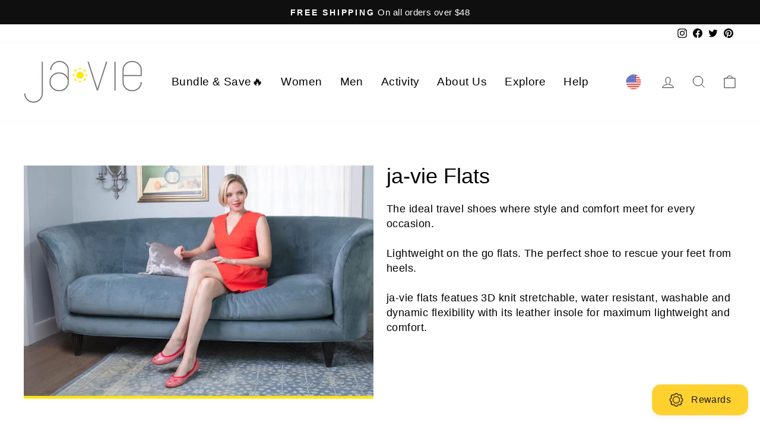

--- FILE ---
content_type: text/html; charset=utf-8
request_url: https://ja-vie.com/collections/fashion
body_size: 59436
content:
<!doctype html>
<html class="no-js" lang="en" dir="ltr">
<head>
  <meta charset="utf-8">
  <meta name="google-site-verification" content="enm2hF5A8EcjJvrKvwr-EXJoSRGijajn6QUhcKQByFc" />
  <meta http-equiv="X-UA-Compatible" content="IE=edge,chrome=1">
  <meta name="viewport" content="width=device-width,initial-scale=1">
  <meta name="theme-color" content="#111111">
  <link rel="canonical" href="https://ja-vie.com/collections/fashion">
  <link rel="preconnect" href="https://cdn.shopify.com" crossorigin>
  <link rel="preconnect" href="https://fonts.shopifycdn.com" crossorigin>
  <link rel="dns-prefetch" href="https://productreviews.shopifycdn.com">
  <link rel="dns-prefetch" href="https://ajax.googleapis.com">
  <link rel="dns-prefetch" href="https://maps.googleapis.com">
  <link rel="dns-prefetch" href="https://maps.gstatic.com">
  <script type="text/javascript" src="//code.jquery.com/jquery-1.11.0.min.js"></script>
  <script type="text/javascript" src="//code.jquery.com/jquery-migrate-1.2.1.min.js"></script>
  <link rel="stylesheet" type="text/css" href="//cdn.jsdelivr.net/npm/slick-carousel@1.8.1/slick/slick.css"/>
  <script type="text/javascript" src="//cdn.jsdelivr.net/npm/slick-carousel@1.8.1/slick/slick.min.js"></script>

   <meta name="google-site-verification" content="ZfBaANB8TxsqE3AsnSq2EjiruT5eTciXr0wm5hva-yo" />
  
  <!-- Google Tag Manager -->
<script>(function(w,d,s,l,i){w[l]=w[l]||[];w[l].push({'gtm.start':
new Date().getTime(),event:'gtm.js'});var f=d.getElementsByTagName(s)[0],
j=d.createElement(s),dl=l!='dataLayer'?'&l='+l:'';j.async=true;j.src=
'https://www.googletagmanager.com/gtm.js?id='+i+dl;f.parentNode.insertBefore(j,f);
})(window,document,'script','dataLayer','GTM-MBC9WV5');</script>
<!-- End Google Tag Manager -->
  
  <!-- Google tag (gtag.js) -->
<script async src="https://www.googletagmanager.com/gtag/js?id=AW-686438283"></script>
<script>
  window.dataLayer = window.dataLayer || [];
  function gtag(){dataLayer.push(arguments);}
  gtag('js', new Date());

  gtag('config', 'AW-686438283');
</script><link rel="shortcut icon" href="//ja-vie.com/cdn/shop/files/20230112103937_32x32.png?v=1673491203" type="image/png" /><title>Fashion SEO Description
&ndash; ja-vie
</title>
<meta property="og:site_name" content="ja-vie">
  <meta property="og:url" content="https://ja-vie.com/collections/fashion">
  <meta property="og:title" content="Fashion SEO Description">
  <meta property="og:type" content="website">
  <meta property="og:description" content="Shop premium compression socks with   15-20-  mmHg graduated compression. Merino wool, pima cotton & copper-infused options for running, medical use &
daily comfort.  Free shipping $  48+ | ja-vie"><meta property="og:image" content="http://ja-vie.com/cdn/shop/files/ja-vie_socks.jpg?v=1752049255">
    <meta property="og:image:secure_url" content="https://ja-vie.com/cdn/shop/files/ja-vie_socks.jpg?v=1752049255">
    <meta property="og:image:width" content="1200">
    <meta property="og:image:height" content="628"><meta name="twitter:site" content="@javieflats">
  <meta name="twitter:card" content="summary_large_image">
  <meta name="twitter:title" content="Fashion SEO Description">
  <meta name="twitter:description" content="Shop premium compression socks with   15-20-  mmHg graduated compression. Merino wool, pima cotton & copper-infused options for running, medical use &
daily comfort.  Free shipping $  48+ | ja-vie">
<style data-shopify>
  

  
  
  
</style><link href="//ja-vie.com/cdn/shop/t/102/assets/theme.css?v=11072291328699749651761725575" rel="stylesheet" type="text/css" media="all" />
  <link href="//ja-vie.com/cdn/shop/t/102/assets/slick.css?v=98340474046176884051672217066" rel="stylesheet" type="text/css" media="all" />
  <link href="//ja-vie.com/cdn/shop/t/102/assets/slick-theme.css?v=161325607707873536431672220191" rel="stylesheet" type="text/css" media="all" />
  <script src="//ja-vie.com/cdn/shop/t/102/assets/jquery-2.2.3.min.js?v=83030660623817882011671156603" type="text/javascript"></script>
  <script src="//ja-vie.com/cdn/shop/t/102/assets/slick.js?v=18270799639888039791672217020" type="text/javascript"></script>
<style data-shopify>:root {
    --typeHeaderPrimary: Helvetica;
    --typeHeaderFallback: Arial, sans-serif;
    --typeHeaderSize: 36px;
    --typeHeaderWeight: 400;
    --typeHeaderLineHeight: 1;
    --typeHeaderSpacing: 0.0em;

    --typeBasePrimary:Helvetica;
    --typeBaseFallback:Arial, sans-serif;
    --typeBaseSize: 18px;
    --typeBaseWeight: 400;
    --typeBaseSpacing: 0.025em;
    --typeBaseLineHeight: 1.4;

    --typeCollectionTitle: 20px;

    --iconWeight: 2px;
    --iconLinecaps: miter;

    
      --buttonRadius: 0px;
    

    --colorGridOverlayOpacity: 0.1;
  }

  .placeholder-content {
    background-image: linear-gradient(100deg, #ffffff 40%, #f7f7f7 63%, #ffffff 79%);
  }</style><script>
    document.documentElement.className = document.documentElement.className.replace('no-js', 'js');

    window.theme = window.theme || {};
    theme.routes = {
      home: "/",
      cart: "/cart.js",
      cartPage: "/cart",
      cartAdd: "/cart/add.js",
      cartChange: "/cart/change.js",
      search: "/search"
    };
    theme.strings = {
      soldOut: "Sold Out",
      unavailable: "Unavailable",
      inStockLabel: "In stock, ready to ship",
      oneStockLabel: "Low stock - [count] item left",
      otherStockLabel: "Low stock - [count] items left",
      willNotShipUntil: "Ready to ship [date]",
      willBeInStockAfter: "Back in stock [date]",
      waitingForStock: "Inventory on the way",
      savePrice: " [saved_amount] Bundle Savings",
      cartEmpty: "Your cart is currently empty.",
      cartTermsConfirmation: "You must agree with the terms and conditions of sales to check out",
      searchCollections: "Collections:",
      searchPages: "Pages:",
      searchArticles: "Articles:",
      productFrom: "from ",
    };
    theme.settings = {
      cartType: "drawer",
      isCustomerTemplate: false,
      moneyFormat: "$ {{amount}}",
      saveType: "percent",
      productImageSize: "square",
      productImageCover: false,
      predictiveSearch: true,
      predictiveSearchType: "product,article,page,collection",
      predictiveSearchVendor: false,
      predictiveSearchPrice: false,
      quickView: false,
      themeName: 'Impulse',
      themeVersion: "7.1.0"
    };
  </script>

  <script>window.performance && window.performance.mark && window.performance.mark('shopify.content_for_header.start');</script><meta name="facebook-domain-verification" content="y6ab6bgrlmbo74mhr0pinj0a8oio0l">
<meta id="shopify-digital-wallet" name="shopify-digital-wallet" content="/3776857/digital_wallets/dialog">
<meta name="shopify-checkout-api-token" content="f8217c6cdfd9a19ceba8f6efe2b04253">
<link rel="alternate" type="application/atom+xml" title="Feed" href="/collections/fashion.atom" />
<link rel="next" href="/collections/fashion?page=2">
<link rel="alternate" type="application/json+oembed" href="https://ja-vie.com/collections/fashion.oembed">
<script async="async" src="/checkouts/internal/preloads.js?locale=en-US"></script>
<link rel="preconnect" href="https://shop.app" crossorigin="anonymous">
<script async="async" src="https://shop.app/checkouts/internal/preloads.js?locale=en-US&shop_id=3776857" crossorigin="anonymous"></script>
<script id="apple-pay-shop-capabilities" type="application/json">{"shopId":3776857,"countryCode":"US","currencyCode":"USD","merchantCapabilities":["supports3DS"],"merchantId":"gid:\/\/shopify\/Shop\/3776857","merchantName":"ja-vie","requiredBillingContactFields":["postalAddress","email"],"requiredShippingContactFields":["postalAddress","email"],"shippingType":"shipping","supportedNetworks":["visa","masterCard","amex","discover","elo","jcb"],"total":{"type":"pending","label":"ja-vie","amount":"1.00"},"shopifyPaymentsEnabled":true,"supportsSubscriptions":true}</script>
<script id="shopify-features" type="application/json">{"accessToken":"f8217c6cdfd9a19ceba8f6efe2b04253","betas":["rich-media-storefront-analytics"],"domain":"ja-vie.com","predictiveSearch":true,"shopId":3776857,"locale":"en"}</script>
<script>var Shopify = Shopify || {};
Shopify.shop = "sugarcoat-shoes.myshopify.com";
Shopify.locale = "en";
Shopify.currency = {"active":"USD","rate":"1.0"};
Shopify.country = "US";
Shopify.theme = {"name":"Impulse","id":137523921203,"schema_name":"Impulse","schema_version":"7.1.0","theme_store_id":857,"role":"main"};
Shopify.theme.handle = "null";
Shopify.theme.style = {"id":null,"handle":null};
Shopify.cdnHost = "ja-vie.com/cdn";
Shopify.routes = Shopify.routes || {};
Shopify.routes.root = "/";</script>
<script type="module">!function(o){(o.Shopify=o.Shopify||{}).modules=!0}(window);</script>
<script>!function(o){function n(){var o=[];function n(){o.push(Array.prototype.slice.apply(arguments))}return n.q=o,n}var t=o.Shopify=o.Shopify||{};t.loadFeatures=n(),t.autoloadFeatures=n()}(window);</script>
<script>
  window.ShopifyPay = window.ShopifyPay || {};
  window.ShopifyPay.apiHost = "shop.app\/pay";
  window.ShopifyPay.redirectState = null;
</script>
<script id="shop-js-analytics" type="application/json">{"pageType":"collection"}</script>
<script defer="defer" async type="module" src="//ja-vie.com/cdn/shopifycloud/shop-js/modules/v2/client.init-shop-cart-sync_C5BV16lS.en.esm.js"></script>
<script defer="defer" async type="module" src="//ja-vie.com/cdn/shopifycloud/shop-js/modules/v2/chunk.common_CygWptCX.esm.js"></script>
<script type="module">
  await import("//ja-vie.com/cdn/shopifycloud/shop-js/modules/v2/client.init-shop-cart-sync_C5BV16lS.en.esm.js");
await import("//ja-vie.com/cdn/shopifycloud/shop-js/modules/v2/chunk.common_CygWptCX.esm.js");

  window.Shopify.SignInWithShop?.initShopCartSync?.({"fedCMEnabled":true,"windoidEnabled":true});

</script>
<script>
  window.Shopify = window.Shopify || {};
  if (!window.Shopify.featureAssets) window.Shopify.featureAssets = {};
  window.Shopify.featureAssets['shop-js'] = {"shop-cart-sync":["modules/v2/client.shop-cart-sync_ZFArdW7E.en.esm.js","modules/v2/chunk.common_CygWptCX.esm.js"],"init-fed-cm":["modules/v2/client.init-fed-cm_CmiC4vf6.en.esm.js","modules/v2/chunk.common_CygWptCX.esm.js"],"shop-button":["modules/v2/client.shop-button_tlx5R9nI.en.esm.js","modules/v2/chunk.common_CygWptCX.esm.js"],"shop-cash-offers":["modules/v2/client.shop-cash-offers_DOA2yAJr.en.esm.js","modules/v2/chunk.common_CygWptCX.esm.js","modules/v2/chunk.modal_D71HUcav.esm.js"],"init-windoid":["modules/v2/client.init-windoid_sURxWdc1.en.esm.js","modules/v2/chunk.common_CygWptCX.esm.js"],"shop-toast-manager":["modules/v2/client.shop-toast-manager_ClPi3nE9.en.esm.js","modules/v2/chunk.common_CygWptCX.esm.js"],"init-shop-email-lookup-coordinator":["modules/v2/client.init-shop-email-lookup-coordinator_B8hsDcYM.en.esm.js","modules/v2/chunk.common_CygWptCX.esm.js"],"init-shop-cart-sync":["modules/v2/client.init-shop-cart-sync_C5BV16lS.en.esm.js","modules/v2/chunk.common_CygWptCX.esm.js"],"avatar":["modules/v2/client.avatar_BTnouDA3.en.esm.js"],"pay-button":["modules/v2/client.pay-button_FdsNuTd3.en.esm.js","modules/v2/chunk.common_CygWptCX.esm.js"],"init-customer-accounts":["modules/v2/client.init-customer-accounts_DxDtT_ad.en.esm.js","modules/v2/client.shop-login-button_C5VAVYt1.en.esm.js","modules/v2/chunk.common_CygWptCX.esm.js","modules/v2/chunk.modal_D71HUcav.esm.js"],"init-shop-for-new-customer-accounts":["modules/v2/client.init-shop-for-new-customer-accounts_ChsxoAhi.en.esm.js","modules/v2/client.shop-login-button_C5VAVYt1.en.esm.js","modules/v2/chunk.common_CygWptCX.esm.js","modules/v2/chunk.modal_D71HUcav.esm.js"],"shop-login-button":["modules/v2/client.shop-login-button_C5VAVYt1.en.esm.js","modules/v2/chunk.common_CygWptCX.esm.js","modules/v2/chunk.modal_D71HUcav.esm.js"],"init-customer-accounts-sign-up":["modules/v2/client.init-customer-accounts-sign-up_CPSyQ0Tj.en.esm.js","modules/v2/client.shop-login-button_C5VAVYt1.en.esm.js","modules/v2/chunk.common_CygWptCX.esm.js","modules/v2/chunk.modal_D71HUcav.esm.js"],"shop-follow-button":["modules/v2/client.shop-follow-button_Cva4Ekp9.en.esm.js","modules/v2/chunk.common_CygWptCX.esm.js","modules/v2/chunk.modal_D71HUcav.esm.js"],"checkout-modal":["modules/v2/client.checkout-modal_BPM8l0SH.en.esm.js","modules/v2/chunk.common_CygWptCX.esm.js","modules/v2/chunk.modal_D71HUcav.esm.js"],"lead-capture":["modules/v2/client.lead-capture_Bi8yE_yS.en.esm.js","modules/v2/chunk.common_CygWptCX.esm.js","modules/v2/chunk.modal_D71HUcav.esm.js"],"shop-login":["modules/v2/client.shop-login_D6lNrXab.en.esm.js","modules/v2/chunk.common_CygWptCX.esm.js","modules/v2/chunk.modal_D71HUcav.esm.js"],"payment-terms":["modules/v2/client.payment-terms_CZxnsJam.en.esm.js","modules/v2/chunk.common_CygWptCX.esm.js","modules/v2/chunk.modal_D71HUcav.esm.js"]};
</script>
<script>(function() {
  var isLoaded = false;
  function asyncLoad() {
    if (isLoaded) return;
    isLoaded = true;
    var urls = ["https:\/\/chimpstatic.com\/mcjs-connected\/js\/users\/59192bbea6ab91e3dd48b7c70\/6fcc195125e33030fee4fd6e8.js?shop=sugarcoat-shoes.myshopify.com","https:\/\/sdks.automizely.com\/conversions\/v1\/conversions.js?app_connection_id=e4b0e74be08d4fc594aab7f3f4dfcbd9\u0026mapped_org_id=1f6f1b7681b57ef5b6485a5330c1cbf9_v1\u0026shop=sugarcoat-shoes.myshopify.com","https:\/\/cdn.nfcube.com\/instafeed-3b13fc02bf64da6279b4a64e0cc36be5.js?shop=sugarcoat-shoes.myshopify.com","https:\/\/cdn-loyalty.yotpo.com\/loader\/O_ru9OI4qrBQfmrTcRLYbw.js?shop=sugarcoat-shoes.myshopify.com","https:\/\/cdn.tabarn.app\/cdn\/automatic-discount\/automatic-discount-v2.min.js?shop=sugarcoat-shoes.myshopify.com","\/\/cdn.shopify.com\/proxy\/a781e7f9b5cb69e6af6fb5b379b85092223fa9de08be2d38420e160fb79bb751\/api.goaffpro.com\/loader.js?shop=sugarcoat-shoes.myshopify.com\u0026sp-cache-control=cHVibGljLCBtYXgtYWdlPTkwMA","https:\/\/cdn.shopify.com\/s\/files\/1\/0377\/6857\/t\/102\/assets\/loy_3776857.js?v=1757478831\u0026shop=sugarcoat-shoes.myshopify.com","\/\/backinstock.useamp.com\/widget\/1763_1767153138.js?category=bis\u0026v=6\u0026shop=sugarcoat-shoes.myshopify.com"];
    for (var i = 0; i < urls.length; i++) {
      var s = document.createElement('script');
      s.type = 'text/javascript';
      s.async = true;
      s.src = urls[i];
      var x = document.getElementsByTagName('script')[0];
      x.parentNode.insertBefore(s, x);
    }
  };
  if(window.attachEvent) {
    window.attachEvent('onload', asyncLoad);
  } else {
    window.addEventListener('load', asyncLoad, false);
  }
})();</script>
<script id="__st">var __st={"a":3776857,"offset":-18000,"reqid":"235e1706-ecd8-4a15-94c3-5bfdbc92717c-1768693183","pageurl":"ja-vie.com\/collections\/fashion","u":"d012ea8c9c57","p":"collection","rtyp":"collection","rid":440626118963};</script>
<script>window.ShopifyPaypalV4VisibilityTracking = true;</script>
<script id="captcha-bootstrap">!function(){'use strict';const t='contact',e='account',n='new_comment',o=[[t,t],['blogs',n],['comments',n],[t,'customer']],c=[[e,'customer_login'],[e,'guest_login'],[e,'recover_customer_password'],[e,'create_customer']],r=t=>t.map((([t,e])=>`form[action*='/${t}']:not([data-nocaptcha='true']) input[name='form_type'][value='${e}']`)).join(','),a=t=>()=>t?[...document.querySelectorAll(t)].map((t=>t.form)):[];function s(){const t=[...o],e=r(t);return a(e)}const i='password',u='form_key',d=['recaptcha-v3-token','g-recaptcha-response','h-captcha-response',i],f=()=>{try{return window.sessionStorage}catch{return}},m='__shopify_v',_=t=>t.elements[u];function p(t,e,n=!1){try{const o=window.sessionStorage,c=JSON.parse(o.getItem(e)),{data:r}=function(t){const{data:e,action:n}=t;return t[m]||n?{data:e,action:n}:{data:t,action:n}}(c);for(const[e,n]of Object.entries(r))t.elements[e]&&(t.elements[e].value=n);n&&o.removeItem(e)}catch(o){console.error('form repopulation failed',{error:o})}}const l='form_type',E='cptcha';function T(t){t.dataset[E]=!0}const w=window,h=w.document,L='Shopify',v='ce_forms',y='captcha';let A=!1;((t,e)=>{const n=(g='f06e6c50-85a8-45c8-87d0-21a2b65856fe',I='https://cdn.shopify.com/shopifycloud/storefront-forms-hcaptcha/ce_storefront_forms_captcha_hcaptcha.v1.5.2.iife.js',D={infoText:'Protected by hCaptcha',privacyText:'Privacy',termsText:'Terms'},(t,e,n)=>{const o=w[L][v],c=o.bindForm;if(c)return c(t,g,e,D).then(n);var r;o.q.push([[t,g,e,D],n]),r=I,A||(h.body.append(Object.assign(h.createElement('script'),{id:'captcha-provider',async:!0,src:r})),A=!0)});var g,I,D;w[L]=w[L]||{},w[L][v]=w[L][v]||{},w[L][v].q=[],w[L][y]=w[L][y]||{},w[L][y].protect=function(t,e){n(t,void 0,e),T(t)},Object.freeze(w[L][y]),function(t,e,n,w,h,L){const[v,y,A,g]=function(t,e,n){const i=e?o:[],u=t?c:[],d=[...i,...u],f=r(d),m=r(i),_=r(d.filter((([t,e])=>n.includes(e))));return[a(f),a(m),a(_),s()]}(w,h,L),I=t=>{const e=t.target;return e instanceof HTMLFormElement?e:e&&e.form},D=t=>v().includes(t);t.addEventListener('submit',(t=>{const e=I(t);if(!e)return;const n=D(e)&&!e.dataset.hcaptchaBound&&!e.dataset.recaptchaBound,o=_(e),c=g().includes(e)&&(!o||!o.value);(n||c)&&t.preventDefault(),c&&!n&&(function(t){try{if(!f())return;!function(t){const e=f();if(!e)return;const n=_(t);if(!n)return;const o=n.value;o&&e.removeItem(o)}(t);const e=Array.from(Array(32),(()=>Math.random().toString(36)[2])).join('');!function(t,e){_(t)||t.append(Object.assign(document.createElement('input'),{type:'hidden',name:u})),t.elements[u].value=e}(t,e),function(t,e){const n=f();if(!n)return;const o=[...t.querySelectorAll(`input[type='${i}']`)].map((({name:t})=>t)),c=[...d,...o],r={};for(const[a,s]of new FormData(t).entries())c.includes(a)||(r[a]=s);n.setItem(e,JSON.stringify({[m]:1,action:t.action,data:r}))}(t,e)}catch(e){console.error('failed to persist form',e)}}(e),e.submit())}));const S=(t,e)=>{t&&!t.dataset[E]&&(n(t,e.some((e=>e===t))),T(t))};for(const o of['focusin','change'])t.addEventListener(o,(t=>{const e=I(t);D(e)&&S(e,y())}));const B=e.get('form_key'),M=e.get(l),P=B&&M;t.addEventListener('DOMContentLoaded',(()=>{const t=y();if(P)for(const e of t)e.elements[l].value===M&&p(e,B);[...new Set([...A(),...v().filter((t=>'true'===t.dataset.shopifyCaptcha))])].forEach((e=>S(e,t)))}))}(h,new URLSearchParams(w.location.search),n,t,e,['guest_login'])})(!0,!0)}();</script>
<script integrity="sha256-4kQ18oKyAcykRKYeNunJcIwy7WH5gtpwJnB7kiuLZ1E=" data-source-attribution="shopify.loadfeatures" defer="defer" src="//ja-vie.com/cdn/shopifycloud/storefront/assets/storefront/load_feature-a0a9edcb.js" crossorigin="anonymous"></script>
<script crossorigin="anonymous" defer="defer" src="//ja-vie.com/cdn/shopifycloud/storefront/assets/shopify_pay/storefront-65b4c6d7.js?v=20250812"></script>
<script data-source-attribution="shopify.dynamic_checkout.dynamic.init">var Shopify=Shopify||{};Shopify.PaymentButton=Shopify.PaymentButton||{isStorefrontPortableWallets:!0,init:function(){window.Shopify.PaymentButton.init=function(){};var t=document.createElement("script");t.src="https://ja-vie.com/cdn/shopifycloud/portable-wallets/latest/portable-wallets.en.js",t.type="module",document.head.appendChild(t)}};
</script>
<script data-source-attribution="shopify.dynamic_checkout.buyer_consent">
  function portableWalletsHideBuyerConsent(e){var t=document.getElementById("shopify-buyer-consent"),n=document.getElementById("shopify-subscription-policy-button");t&&n&&(t.classList.add("hidden"),t.setAttribute("aria-hidden","true"),n.removeEventListener("click",e))}function portableWalletsShowBuyerConsent(e){var t=document.getElementById("shopify-buyer-consent"),n=document.getElementById("shopify-subscription-policy-button");t&&n&&(t.classList.remove("hidden"),t.removeAttribute("aria-hidden"),n.addEventListener("click",e))}window.Shopify?.PaymentButton&&(window.Shopify.PaymentButton.hideBuyerConsent=portableWalletsHideBuyerConsent,window.Shopify.PaymentButton.showBuyerConsent=portableWalletsShowBuyerConsent);
</script>
<script data-source-attribution="shopify.dynamic_checkout.cart.bootstrap">document.addEventListener("DOMContentLoaded",(function(){function t(){return document.querySelector("shopify-accelerated-checkout-cart, shopify-accelerated-checkout")}if(t())Shopify.PaymentButton.init();else{new MutationObserver((function(e,n){t()&&(Shopify.PaymentButton.init(),n.disconnect())})).observe(document.body,{childList:!0,subtree:!0})}}));
</script>
<link id="shopify-accelerated-checkout-styles" rel="stylesheet" media="screen" href="https://ja-vie.com/cdn/shopifycloud/portable-wallets/latest/accelerated-checkout-backwards-compat.css" crossorigin="anonymous">
<style id="shopify-accelerated-checkout-cart">
        #shopify-buyer-consent {
  margin-top: 1em;
  display: inline-block;
  width: 100%;
}

#shopify-buyer-consent.hidden {
  display: none;
}

#shopify-subscription-policy-button {
  background: none;
  border: none;
  padding: 0;
  text-decoration: underline;
  font-size: inherit;
  cursor: pointer;
}

#shopify-subscription-policy-button::before {
  box-shadow: none;
}

      </style>

<script>window.performance && window.performance.mark && window.performance.mark('shopify.content_for_header.end');</script>

  <script src="//ja-vie.com/cdn/shop/t/102/assets/vendor-scripts-v11.js" defer="defer"></script><script src="//ja-vie.com/cdn/shop/t/102/assets/theme.js?v=121108694567735173061758765134" defer="defer"></script>
  <script>
document.addEventListener('DOMContentLoaded', function() {
    if (!window.location.href.includes('/the-ja-vie-journey-rewards-program')) return;

    // HÀM 1 — GIỮ NGUYÊN
    let retries = 0;
    const maxRetries = 10;
    const intervalTime = 1000;

    const checkElements = function() {
        const amountDiscountText = document.querySelectorAll(
            'table.bon-table.bon-table-tier.vip-tier-table tbody tr td'
        );

        if (amountDiscountText.length === 0) {
            retries++;
            if (retries < maxRetries) {
                setTimeout(checkElements, intervalTime);
            } else {
                console.log('[BON] checkElements: No elements found after maximum retries');
            }
            return;
        }

        amountDiscountText.forEach(element => {
            if (element.textContent.includes('Amount discount')) {
                element.textContent = 'Awarded Gift Card';
            }
        });
    };

    // HÀM 2 — CHỈ ĐỔI TEXT CHO PHẦN TỬ ĐẦU TIÊN + RETRY NẾU KHÔNG ĐÚNG ĐIỀU KIỆN
    (function() {
        let retries2 = 0;
        const maxRetries2 = 10; // thay đổi nếu cần (hoặc Infinity để retry vô hạn)
        const intervalTime2 = 1000;

        const changeTextLP = function() {
            console.log(`[BON] changeTextLP: Thử lần ${retries2 + 1}/${maxRetries2}`);

            const amountDiscountText1 = document.querySelectorAll(
                '.bon-text-vip-tier.body-text-size.progress-viptier-custom'
            );

            // Nếu chưa có phần tử nào → retry
            if (amountDiscountText1.length === 0) {
                retries2++;
                if (retries2 < maxRetries2) {
                    console.log('[BON] changeTextLP: Chưa tìm thấy phần tử, thử lại sau 1s...');
                    setTimeout(changeTextLP, intervalTime2);
                } else {
                    console.log('[BON] changeTextLP: Không tìm thấy phần tử sau tối đa retries');
                }
                return;
            }

            // Kiểm tra điều kiện: tìm phần tử đầu tiên chứa "Amount discount"
            const firstEl = amountDiscountText1[0];
            

            // Nếu thỏa điều kiện → đổi text và dừng
            console.log('[BON] changeTextLP: Phần tử đầu tiên đúng điều kiện, tiến hành đổi text...');
            firstEl.textContent = 'Your Journey Begins Here';
            console.log('[BON] changeTextLP: Đã đổi text thành công.');
        };

        // Khởi chạy changeTextLP (bạn có thể điều chỉnh delay khởi chạy nếu cần)
        setTimeout(changeTextLP, 500);
    })();

    // Khởi chạy hàm 1 như cũ
    setTimeout(checkElements, intervalTime);
});
</script>

<!-- BEGIN app block: shopify://apps/s-loyalty-rewards-referrals/blocks/sloyalty/f90f2ab8-a279-400e-9afd-407dde679703 --><!-- BEGIN app snippet: sloyalty-info -->


<script type="text/javascript">
window.sloyalty = window.sloyalty || {};
window.sloyalty.shop = 'sugarcoat-shoes.myshopify.com';
window.sloyalty.root = '/';

window.sloyalty.customer_id = '';
window.sloyalty.digest = '';




window.sloyalty.preferred_lang_code = 'en';

</script>


  
  <div class="sloyalty-loyalty-widget"
      data-shop="sugarcoat-shoes.myshopify.com"></div>
  



  <div class="sloyalty-referral-widget"
    data-digest=""
    data-shop="sugarcoat-shoes.myshopify.com"
    data-customer=""></div>
  
  <div class="sloyalty-standalone-share-widget"
      data-shop="sugarcoat-shoes.myshopify.com"></div>
  



  <div class="sloyalty-fans-widget"
    data-shop="sugarcoat-shoes.myshopify.com"
    data-customer=""></div>

<!-- END app snippet -->



<!-- END app block --><script src="https://cdn.shopify.com/extensions/0199c737-c40d-7056-a04d-d00ed7a46d6e/sloyalty-13/assets/sloyalty.shopify.js" type="text/javascript" defer="defer"></script>
<script src="https://cdn.shopify.com/extensions/019b92df-1966-750c-943d-a8ced4b05ac2/option-cli3-369/assets/gpomain.js" type="text/javascript" defer="defer"></script>
<link href="https://monorail-edge.shopifysvc.com" rel="dns-prefetch">
<script>(function(){if ("sendBeacon" in navigator && "performance" in window) {try {var session_token_from_headers = performance.getEntriesByType('navigation')[0].serverTiming.find(x => x.name == '_s').description;} catch {var session_token_from_headers = undefined;}var session_cookie_matches = document.cookie.match(/_shopify_s=([^;]*)/);var session_token_from_cookie = session_cookie_matches && session_cookie_matches.length === 2 ? session_cookie_matches[1] : "";var session_token = session_token_from_headers || session_token_from_cookie || "";function handle_abandonment_event(e) {var entries = performance.getEntries().filter(function(entry) {return /monorail-edge.shopifysvc.com/.test(entry.name);});if (!window.abandonment_tracked && entries.length === 0) {window.abandonment_tracked = true;var currentMs = Date.now();var navigation_start = performance.timing.navigationStart;var payload = {shop_id: 3776857,url: window.location.href,navigation_start,duration: currentMs - navigation_start,session_token,page_type: "collection"};window.navigator.sendBeacon("https://monorail-edge.shopifysvc.com/v1/produce", JSON.stringify({schema_id: "online_store_buyer_site_abandonment/1.1",payload: payload,metadata: {event_created_at_ms: currentMs,event_sent_at_ms: currentMs}}));}}window.addEventListener('pagehide', handle_abandonment_event);}}());</script>
<script id="web-pixels-manager-setup">(function e(e,d,r,n,o){if(void 0===o&&(o={}),!Boolean(null===(a=null===(i=window.Shopify)||void 0===i?void 0:i.analytics)||void 0===a?void 0:a.replayQueue)){var i,a;window.Shopify=window.Shopify||{};var t=window.Shopify;t.analytics=t.analytics||{};var s=t.analytics;s.replayQueue=[],s.publish=function(e,d,r){return s.replayQueue.push([e,d,r]),!0};try{self.performance.mark("wpm:start")}catch(e){}var l=function(){var e={modern:/Edge?\/(1{2}[4-9]|1[2-9]\d|[2-9]\d{2}|\d{4,})\.\d+(\.\d+|)|Firefox\/(1{2}[4-9]|1[2-9]\d|[2-9]\d{2}|\d{4,})\.\d+(\.\d+|)|Chrom(ium|e)\/(9{2}|\d{3,})\.\d+(\.\d+|)|(Maci|X1{2}).+ Version\/(15\.\d+|(1[6-9]|[2-9]\d|\d{3,})\.\d+)([,.]\d+|)( \(\w+\)|)( Mobile\/\w+|) Safari\/|Chrome.+OPR\/(9{2}|\d{3,})\.\d+\.\d+|(CPU[ +]OS|iPhone[ +]OS|CPU[ +]iPhone|CPU IPhone OS|CPU iPad OS)[ +]+(15[._]\d+|(1[6-9]|[2-9]\d|\d{3,})[._]\d+)([._]\d+|)|Android:?[ /-](13[3-9]|1[4-9]\d|[2-9]\d{2}|\d{4,})(\.\d+|)(\.\d+|)|Android.+Firefox\/(13[5-9]|1[4-9]\d|[2-9]\d{2}|\d{4,})\.\d+(\.\d+|)|Android.+Chrom(ium|e)\/(13[3-9]|1[4-9]\d|[2-9]\d{2}|\d{4,})\.\d+(\.\d+|)|SamsungBrowser\/([2-9]\d|\d{3,})\.\d+/,legacy:/Edge?\/(1[6-9]|[2-9]\d|\d{3,})\.\d+(\.\d+|)|Firefox\/(5[4-9]|[6-9]\d|\d{3,})\.\d+(\.\d+|)|Chrom(ium|e)\/(5[1-9]|[6-9]\d|\d{3,})\.\d+(\.\d+|)([\d.]+$|.*Safari\/(?![\d.]+ Edge\/[\d.]+$))|(Maci|X1{2}).+ Version\/(10\.\d+|(1[1-9]|[2-9]\d|\d{3,})\.\d+)([,.]\d+|)( \(\w+\)|)( Mobile\/\w+|) Safari\/|Chrome.+OPR\/(3[89]|[4-9]\d|\d{3,})\.\d+\.\d+|(CPU[ +]OS|iPhone[ +]OS|CPU[ +]iPhone|CPU IPhone OS|CPU iPad OS)[ +]+(10[._]\d+|(1[1-9]|[2-9]\d|\d{3,})[._]\d+)([._]\d+|)|Android:?[ /-](13[3-9]|1[4-9]\d|[2-9]\d{2}|\d{4,})(\.\d+|)(\.\d+|)|Mobile Safari.+OPR\/([89]\d|\d{3,})\.\d+\.\d+|Android.+Firefox\/(13[5-9]|1[4-9]\d|[2-9]\d{2}|\d{4,})\.\d+(\.\d+|)|Android.+Chrom(ium|e)\/(13[3-9]|1[4-9]\d|[2-9]\d{2}|\d{4,})\.\d+(\.\d+|)|Android.+(UC? ?Browser|UCWEB|U3)[ /]?(15\.([5-9]|\d{2,})|(1[6-9]|[2-9]\d|\d{3,})\.\d+)\.\d+|SamsungBrowser\/(5\.\d+|([6-9]|\d{2,})\.\d+)|Android.+MQ{2}Browser\/(14(\.(9|\d{2,})|)|(1[5-9]|[2-9]\d|\d{3,})(\.\d+|))(\.\d+|)|K[Aa][Ii]OS\/(3\.\d+|([4-9]|\d{2,})\.\d+)(\.\d+|)/},d=e.modern,r=e.legacy,n=navigator.userAgent;return n.match(d)?"modern":n.match(r)?"legacy":"unknown"}(),u="modern"===l?"modern":"legacy",c=(null!=n?n:{modern:"",legacy:""})[u],f=function(e){return[e.baseUrl,"/wpm","/b",e.hashVersion,"modern"===e.buildTarget?"m":"l",".js"].join("")}({baseUrl:d,hashVersion:r,buildTarget:u}),m=function(e){var d=e.version,r=e.bundleTarget,n=e.surface,o=e.pageUrl,i=e.monorailEndpoint;return{emit:function(e){var a=e.status,t=e.errorMsg,s=(new Date).getTime(),l=JSON.stringify({metadata:{event_sent_at_ms:s},events:[{schema_id:"web_pixels_manager_load/3.1",payload:{version:d,bundle_target:r,page_url:o,status:a,surface:n,error_msg:t},metadata:{event_created_at_ms:s}}]});if(!i)return console&&console.warn&&console.warn("[Web Pixels Manager] No Monorail endpoint provided, skipping logging."),!1;try{return self.navigator.sendBeacon.bind(self.navigator)(i,l)}catch(e){}var u=new XMLHttpRequest;try{return u.open("POST",i,!0),u.setRequestHeader("Content-Type","text/plain"),u.send(l),!0}catch(e){return console&&console.warn&&console.warn("[Web Pixels Manager] Got an unhandled error while logging to Monorail."),!1}}}}({version:r,bundleTarget:l,surface:e.surface,pageUrl:self.location.href,monorailEndpoint:e.monorailEndpoint});try{o.browserTarget=l,function(e){var d=e.src,r=e.async,n=void 0===r||r,o=e.onload,i=e.onerror,a=e.sri,t=e.scriptDataAttributes,s=void 0===t?{}:t,l=document.createElement("script"),u=document.querySelector("head"),c=document.querySelector("body");if(l.async=n,l.src=d,a&&(l.integrity=a,l.crossOrigin="anonymous"),s)for(var f in s)if(Object.prototype.hasOwnProperty.call(s,f))try{l.dataset[f]=s[f]}catch(e){}if(o&&l.addEventListener("load",o),i&&l.addEventListener("error",i),u)u.appendChild(l);else{if(!c)throw new Error("Did not find a head or body element to append the script");c.appendChild(l)}}({src:f,async:!0,onload:function(){if(!function(){var e,d;return Boolean(null===(d=null===(e=window.Shopify)||void 0===e?void 0:e.analytics)||void 0===d?void 0:d.initialized)}()){var d=window.webPixelsManager.init(e)||void 0;if(d){var r=window.Shopify.analytics;r.replayQueue.forEach((function(e){var r=e[0],n=e[1],o=e[2];d.publishCustomEvent(r,n,o)})),r.replayQueue=[],r.publish=d.publishCustomEvent,r.visitor=d.visitor,r.initialized=!0}}},onerror:function(){return m.emit({status:"failed",errorMsg:"".concat(f," has failed to load")})},sri:function(e){var d=/^sha384-[A-Za-z0-9+/=]+$/;return"string"==typeof e&&d.test(e)}(c)?c:"",scriptDataAttributes:o}),m.emit({status:"loading"})}catch(e){m.emit({status:"failed",errorMsg:(null==e?void 0:e.message)||"Unknown error"})}}})({shopId: 3776857,storefrontBaseUrl: "https://ja-vie.com",extensionsBaseUrl: "https://extensions.shopifycdn.com/cdn/shopifycloud/web-pixels-manager",monorailEndpoint: "https://monorail-edge.shopifysvc.com/unstable/produce_batch",surface: "storefront-renderer",enabledBetaFlags: ["2dca8a86"],webPixelsConfigList: [{"id":"1331298611","configuration":"{\"hashed_organization_id\":\"1f6f1b7681b57ef5b6485a5330c1cbf9_v1\",\"app_key\":\"sugarcoat-shoes\",\"allow_collect_personal_data\":\"true\"}","eventPayloadVersion":"v1","runtimeContext":"STRICT","scriptVersion":"6f6660f15c595d517f203f6e1abcb171","type":"APP","apiClientId":2814809,"privacyPurposes":["ANALYTICS","MARKETING","SALE_OF_DATA"],"dataSharingAdjustments":{"protectedCustomerApprovalScopes":["read_customer_address","read_customer_email","read_customer_name","read_customer_personal_data","read_customer_phone"]}},{"id":"775848243","configuration":"{\"shop\":\"sugarcoat-shoes.myshopify.com\",\"cookie_duration\":\"604800\"}","eventPayloadVersion":"v1","runtimeContext":"STRICT","scriptVersion":"a2e7513c3708f34b1f617d7ce88f9697","type":"APP","apiClientId":2744533,"privacyPurposes":["ANALYTICS","MARKETING"],"dataSharingAdjustments":{"protectedCustomerApprovalScopes":["read_customer_address","read_customer_email","read_customer_name","read_customer_personal_data","read_customer_phone"]}},{"id":"768049459","configuration":"{\"config\":\"{\\\"pixel_id\\\":\\\"G-C4X0GRDSP8\\\",\\\"google_tag_ids\\\":[\\\"G-C4X0GRDSP8\\\"],\\\"gtag_events\\\":[{\\\"type\\\":\\\"begin_checkout\\\",\\\"action_label\\\":\\\"G-C4X0GRDSP8\\\"},{\\\"type\\\":\\\"search\\\",\\\"action_label\\\":\\\"G-C4X0GRDSP8\\\"},{\\\"type\\\":\\\"view_item\\\",\\\"action_label\\\":\\\"G-C4X0GRDSP8\\\"},{\\\"type\\\":\\\"purchase\\\",\\\"action_label\\\":\\\"G-C4X0GRDSP8\\\"},{\\\"type\\\":\\\"page_view\\\",\\\"action_label\\\":\\\"G-C4X0GRDSP8\\\"},{\\\"type\\\":\\\"add_payment_info\\\",\\\"action_label\\\":\\\"G-C4X0GRDSP8\\\"},{\\\"type\\\":\\\"add_to_cart\\\",\\\"action_label\\\":\\\"G-C4X0GRDSP8\\\"}],\\\"enable_monitoring_mode\\\":false}\"}","eventPayloadVersion":"v1","runtimeContext":"OPEN","scriptVersion":"b2a88bafab3e21179ed38636efcd8a93","type":"APP","apiClientId":1780363,"privacyPurposes":[],"dataSharingAdjustments":{"protectedCustomerApprovalScopes":["read_customer_address","read_customer_email","read_customer_name","read_customer_personal_data","read_customer_phone"]}},{"id":"432439603","configuration":"{\"pixel_id\":\"1225407258820223\",\"pixel_type\":\"facebook_pixel\",\"metaapp_system_user_token\":\"-\"}","eventPayloadVersion":"v1","runtimeContext":"OPEN","scriptVersion":"ca16bc87fe92b6042fbaa3acc2fbdaa6","type":"APP","apiClientId":2329312,"privacyPurposes":["ANALYTICS","MARKETING","SALE_OF_DATA"],"dataSharingAdjustments":{"protectedCustomerApprovalScopes":["read_customer_address","read_customer_email","read_customer_name","read_customer_personal_data","read_customer_phone"]}},{"id":"82608435","configuration":"{\"myshopifyDomain\":\"sugarcoat-shoes.myshopify.com\"}","eventPayloadVersion":"v1","runtimeContext":"STRICT","scriptVersion":"23b97d18e2aa74363140dc29c9284e87","type":"APP","apiClientId":2775569,"privacyPurposes":["ANALYTICS","MARKETING","SALE_OF_DATA"],"dataSharingAdjustments":{"protectedCustomerApprovalScopes":["read_customer_address","read_customer_email","read_customer_name","read_customer_phone","read_customer_personal_data"]}},{"id":"102039859","eventPayloadVersion":"1","runtimeContext":"LAX","scriptVersion":"2","type":"CUSTOM","privacyPurposes":["ANALYTICS","MARKETING","SALE_OF_DATA"],"name":"Google Ads Pixel"},{"id":"137429299","eventPayloadVersion":"v1","runtimeContext":"LAX","scriptVersion":"1","type":"CUSTOM","privacyPurposes":["MARKETING"],"name":"Meta pixel (migrated)"},{"id":"shopify-app-pixel","configuration":"{}","eventPayloadVersion":"v1","runtimeContext":"STRICT","scriptVersion":"0450","apiClientId":"shopify-pixel","type":"APP","privacyPurposes":["ANALYTICS","MARKETING"]},{"id":"shopify-custom-pixel","eventPayloadVersion":"v1","runtimeContext":"LAX","scriptVersion":"0450","apiClientId":"shopify-pixel","type":"CUSTOM","privacyPurposes":["ANALYTICS","MARKETING"]}],isMerchantRequest: false,initData: {"shop":{"name":"ja-vie","paymentSettings":{"currencyCode":"USD"},"myshopifyDomain":"sugarcoat-shoes.myshopify.com","countryCode":"US","storefrontUrl":"https:\/\/ja-vie.com"},"customer":null,"cart":null,"checkout":null,"productVariants":[],"purchasingCompany":null},},"https://ja-vie.com/cdn","fcfee988w5aeb613cpc8e4bc33m6693e112",{"modern":"","legacy":""},{"shopId":"3776857","storefrontBaseUrl":"https:\/\/ja-vie.com","extensionBaseUrl":"https:\/\/extensions.shopifycdn.com\/cdn\/shopifycloud\/web-pixels-manager","surface":"storefront-renderer","enabledBetaFlags":"[\"2dca8a86\"]","isMerchantRequest":"false","hashVersion":"fcfee988w5aeb613cpc8e4bc33m6693e112","publish":"custom","events":"[[\"page_viewed\",{}],[\"collection_viewed\",{\"collection\":{\"id\":\"440626118963\",\"title\":\"Fashion\",\"productVariants\":[{\"price\":{\"amount\":13.0,\"currencyCode\":\"USD\"},\"product\":{\"title\":\"ja-vie black\/white baby dot jelly flats shoes\",\"vendor\":\"Polka Dot\",\"id\":\"299967401\",\"untranslatedTitle\":\"ja-vie black\/white baby dot jelly flats shoes\",\"url\":\"\/products\/black-white-baby-dots\",\"type\":\"Flats\"},\"id\":\"714475553\",\"image\":{\"src\":\"\/\/ja-vie.com\/cdn\/shop\/products\/black.white_polka_dot_web.jpg?v=1571740715\"},\"sku\":\"RT100006BWJaApr35\",\"title\":\"35\",\"untranslatedTitle\":\"35\"},{\"price\":{\"amount\":13.0,\"currencyCode\":\"USD\"},\"product\":{\"title\":\"ja-vie leopard animal print jelly flats shoes\",\"vendor\":\"Animal\",\"id\":\"366386105\",\"untranslatedTitle\":\"ja-vie leopard animal print jelly flats shoes\",\"url\":\"\/products\/camel-leopard\",\"type\":\"Flats\"},\"id\":\"957318661\",\"image\":{\"src\":\"\/\/ja-vie.com\/cdn\/shop\/products\/Camel_Leopard.jpg?v=1571741256\"},\"sku\":\"RT100016LECJaApr35\",\"title\":\"35\",\"untranslatedTitle\":\"35\"},{\"price\":{\"amount\":13.0,\"currencyCode\":\"USD\"},\"product\":{\"title\":\"ja-vie fiesta stripe jelly flats shoes\",\"vendor\":\"ja-vie\",\"id\":\"1576925121\",\"untranslatedTitle\":\"ja-vie fiesta stripe jelly flats shoes\",\"url\":\"\/products\/fiesta-stripe-flats\",\"type\":\"Flats\"},\"id\":\"4805309057\",\"image\":{\"src\":\"\/\/ja-vie.com\/cdn\/shop\/products\/fiesta_multi.jpg?v=1571809520\"},\"sku\":\"RT100042FS1508Ja35\",\"title\":\"35\",\"untranslatedTitle\":\"35\"},{\"price\":{\"amount\":13.0,\"currencyCode\":\"USD\"},\"product\":{\"title\":\"ja-vie desert stripe jelly flats shoes\",\"vendor\":\"ja-vie\",\"id\":\"1577009153\",\"untranslatedTitle\":\"ja-vie desert stripe jelly flats shoes\",\"url\":\"\/products\/desert-stripe-flats\",\"type\":\"Flats\"},\"id\":\"4805519937\",\"image\":{\"src\":\"\/\/ja-vie.com\/cdn\/shop\/products\/desert_multi.jpg?v=1571200875\"},\"sku\":\"RT100043DS1508Ja35\",\"title\":\"35\",\"untranslatedTitle\":\"35\"},{\"price\":{\"amount\":23.0,\"currencyCode\":\"USD\"},\"product\":{\"title\":\"ja-vie indigo stripe jelly flats shoes\",\"vendor\":\"ja-vie\",\"id\":\"2138747969\",\"untranslatedTitle\":\"ja-vie indigo stripe jelly flats shoes\",\"url\":\"\/products\/indigo-striipe-flats\",\"type\":\"Flats\"},\"id\":\"6891222977\",\"image\":{\"src\":\"\/\/ja-vie.com\/cdn\/shop\/products\/indigo_stripe_large_e214fcca-0200-4317-856e-c114a9888075.jpg?v=1571817059\"},\"sku\":\"RT100046IS1510Ja35\",\"title\":\"35\",\"untranslatedTitle\":\"35\"},{\"price\":{\"amount\":23.0,\"currencyCode\":\"USD\"},\"product\":{\"title\":\"ja-vie sand stripe jelly flats shoes\",\"vendor\":\"ja-vie\",\"id\":\"2138817089\",\"untranslatedTitle\":\"ja-vie sand stripe jelly flats shoes\",\"url\":\"\/products\/sand-stripe-flats\",\"type\":\"Flats\"},\"id\":\"6891883585\",\"image\":{\"src\":\"\/\/ja-vie.com\/cdn\/shop\/products\/indigo_sand_large_5d753a62-2827-44ab-b8fb-f4bf01a327d7.jpg?v=1571823749\"},\"sku\":\"RT100047SS1510Ja35\",\"title\":\"35\",\"untranslatedTitle\":\"35\"},{\"price\":{\"amount\":13.0,\"currencyCode\":\"USD\"},\"product\":{\"title\":\"ja-vie anchors away jelly flats shoes\",\"vendor\":\"ja-vie\",\"id\":\"5574160327\",\"untranslatedTitle\":\"ja-vie anchors away jelly flats shoes\",\"url\":\"\/products\/anchors-away\",\"type\":\"Flats\"},\"id\":\"17536931015\",\"image\":{\"src\":\"\/\/ja-vie.com\/cdn\/shop\/products\/1_72624ccc-f21e-49d3-99f0-50466187fef9.jpg?v=1571384001\"},\"sku\":\"RT100053AA1604Ja35\",\"title\":\"35\",\"untranslatedTitle\":\"35\"},{\"price\":{\"amount\":13.0,\"currencyCode\":\"USD\"},\"product\":{\"title\":\"ja-vie denim colorblock jelly flats shoes\",\"vendor\":\"ja-vie\",\"id\":\"8184560775\",\"untranslatedTitle\":\"ja-vie denim colorblock jelly flats shoes\",\"url\":\"\/products\/denim-colorblock-flats\",\"type\":\"Flats\"},\"id\":\"26265013895\",\"image\":{\"src\":\"\/\/ja-vie.com\/cdn\/shop\/products\/Denim_Colorblock.jpg?v=1571795053\"},\"sku\":\"RT100060DC1608Ja35\",\"title\":\"35\",\"untranslatedTitle\":\"35\"},{\"price\":{\"amount\":13.0,\"currencyCode\":\"USD\"},\"product\":{\"title\":\"ja-vie silver jelly flats shoes\",\"vendor\":\"ja-vie\",\"id\":\"8160617095\",\"untranslatedTitle\":\"ja-vie silver jelly flats shoes\",\"url\":\"\/products\/silver-flats\",\"type\":\"Flats\"},\"id\":\"26125225607\",\"image\":{\"src\":\"\/\/ja-vie.com\/cdn\/shop\/products\/Silver_Lurex.jpg?v=1571824946\"},\"sku\":\"RT100061SL1608Ja35\",\"title\":\"35\",\"untranslatedTitle\":\"35\"},{\"price\":{\"amount\":13.0,\"currencyCode\":\"USD\"},\"product\":{\"title\":\"ja-vie blue\/green plaid jelly flats shoes\",\"vendor\":\"ja-vie\",\"id\":\"8691168007\",\"untranslatedTitle\":\"ja-vie blue\/green plaid jelly flats shoes\",\"url\":\"\/products\/blue-green-plaid-flats\",\"type\":\"Flats\"},\"id\":\"28307164871\",\"image\":{\"src\":\"\/\/ja-vie.com\/cdn\/shop\/products\/Blue_Green_Plaid.jpg?v=1571740954\"},\"sku\":\"RT100063GP1609Ja35\",\"title\":\"35\",\"untranslatedTitle\":\"35\"},{\"price\":{\"amount\":13.0,\"currencyCode\":\"USD\"},\"product\":{\"title\":\"ja-vie black ruffle jelly flats shoes\",\"vendor\":\"ja-vie\",\"id\":\"8691656775\",\"untranslatedTitle\":\"ja-vie black ruffle jelly flats shoes\",\"url\":\"\/products\/black-ruffle-flats\",\"type\":\"Flats\"},\"id\":\"28310065735\",\"image\":{\"src\":\"\/\/ja-vie.com\/cdn\/shop\/products\/Black_Ruffle_539_600.jpg?v=1571711463\"},\"sku\":\"RT100064BR1609Ja35\",\"title\":\"35\",\"untranslatedTitle\":\"35\"},{\"price\":{\"amount\":13.0,\"currencyCode\":\"USD\"},\"product\":{\"title\":\"ja-vie red plaid jelly flats shoes\",\"vendor\":\"ja-vie\",\"id\":\"9155526154\",\"untranslatedTitle\":\"ja-vie red plaid jelly flats shoes\",\"url\":\"\/products\/red-plaid-flats\",\"type\":\"Flats\"},\"id\":\"31297888266\",\"image\":{\"src\":\"\/\/ja-vie.com\/cdn\/shop\/products\/Red_Plaid.jpg?v=1571823151\"},\"sku\":\"RT100065RP1610Ja35\",\"title\":\"35\",\"untranslatedTitle\":\"35\"},{\"price\":{\"amount\":13.0,\"currencyCode\":\"USD\"},\"product\":{\"title\":\"ja-vie metallic stripe jelly flats shoes\",\"vendor\":\"ja-vie\",\"id\":\"9317426058\",\"untranslatedTitle\":\"ja-vie metallic stripe jelly flats shoes\",\"url\":\"\/products\/metallic-stripe-flats\",\"type\":\"Flats\"},\"id\":\"32364699274\",\"image\":{\"src\":\"\/\/ja-vie.com\/cdn\/shop\/products\/Metallic_Stripe.jpg?v=1571818533\"},\"sku\":\"RT100068MS1611Ja35\",\"title\":\"35\",\"untranslatedTitle\":\"35\"},{\"price\":{\"amount\":13.0,\"currencyCode\":\"USD\"},\"product\":{\"title\":\"ja-vie metallic colorblock jelly flats shoes\",\"vendor\":\"ja-vie\",\"id\":\"9324183434\",\"untranslatedTitle\":\"ja-vie metallic colorblock jelly flats shoes\",\"url\":\"\/products\/metallic-colorblock-flats\",\"type\":\"Flats\"},\"id\":\"32390784266\",\"image\":{\"src\":\"\/\/ja-vie.com\/cdn\/shop\/products\/BH_4819.jpg?v=1571210313\"},\"sku\":\"RT100069MC1611Ja35\",\"title\":\"35\",\"untranslatedTitle\":\"35\"},{\"price\":{\"amount\":13.0,\"currencyCode\":\"USD\"},\"product\":{\"title\":\"ja-vie indigo tie dye jelly flats shoes\",\"vendor\":\"ja-vie\",\"id\":\"10283300682\",\"untranslatedTitle\":\"ja-vie indigo tie dye jelly flats shoes\",\"url\":\"\/products\/indigo-tie-dye-flats\",\"type\":\"Flats\"},\"id\":\"39096590346\",\"image\":{\"src\":\"\/\/ja-vie.com\/cdn\/shop\/products\/Indigo_Tie_Dye.jpg?v=1571817344\"},\"sku\":\"RT100071IT1702Ja35\",\"title\":\"35\",\"untranslatedTitle\":\"35\"},{\"price\":{\"amount\":13.0,\"currencyCode\":\"USD\"},\"product\":{\"title\":\"ja-vie black bandana jelly flats shoes\",\"vendor\":\"ja-vie\",\"id\":\"10620971018\",\"untranslatedTitle\":\"ja-vie black bandana jelly flats shoes\",\"url\":\"\/products\/black-bandana-flats\",\"type\":\"Flats\"},\"id\":\"41608226954\",\"image\":{\"src\":\"\/\/ja-vie.com\/cdn\/shop\/products\/Black_Bandana.jpg?v=1571706901\"},\"sku\":\"RT100076BB1704Ja35\",\"title\":\"35\",\"untranslatedTitle\":\"35\"},{\"price\":{\"amount\":13.0,\"currencyCode\":\"USD\"},\"product\":{\"title\":\"ja-vie red bandana jelly flats shoes\",\"vendor\":\"ja-vie\",\"id\":\"10621111562\",\"untranslatedTitle\":\"ja-vie red bandana jelly flats shoes\",\"url\":\"\/products\/red-bandana-flats\",\"type\":\"\"},\"id\":\"41608685130\",\"image\":{\"src\":\"\/\/ja-vie.com\/cdn\/shop\/products\/Red_Bandana.jpg?v=1571822872\"},\"sku\":\"RT100077RB1704Ja35\",\"title\":\"35\",\"untranslatedTitle\":\"35\"},{\"price\":{\"amount\":13.0,\"currencyCode\":\"USD\"},\"product\":{\"title\":\"ja-vie navy\/white\/red dot jelly flats shoes\",\"vendor\":\"ja-vie\",\"id\":\"10700414346\",\"untranslatedTitle\":\"ja-vie navy\/white\/red dot jelly flats shoes\",\"url\":\"\/products\/navy-white-red-dot-flats\",\"type\":\"\"},\"id\":\"41837449738\",\"image\":{\"src\":\"\/\/ja-vie.com\/cdn\/shop\/products\/BH_7330_crossed.jpg?v=1571214644\"},\"sku\":\"RT100081ND1705Ja35\",\"title\":\"35\",\"untranslatedTitle\":\"35\"},{\"price\":{\"amount\":23.0,\"currencyCode\":\"USD\"},\"product\":{\"title\":\"ja-vie slate stripe jelly flats shoes\",\"vendor\":\"ja-vie\",\"id\":\"105252782110\",\"untranslatedTitle\":\"ja-vie slate stripe jelly flats shoes\",\"url\":\"\/products\/slate-stripe-flats\",\"type\":\"Flats\"},\"id\":\"1312459259934\",\"image\":{\"src\":\"\/\/ja-vie.com\/cdn\/shop\/products\/Slate_Stripe.jpg?v=1571825301\"},\"sku\":\"RT100082SS1710Ja35\",\"title\":\"35\",\"untranslatedTitle\":\"35\"},{\"price\":{\"amount\":13.0,\"currencyCode\":\"USD\"},\"product\":{\"title\":\"ja-vie gold cap\/navy rugby stripe jelly flats shoes\",\"vendor\":\"ja-vie\",\"id\":\"556281987102\",\"untranslatedTitle\":\"ja-vie gold cap\/navy rugby stripe jelly flats shoes\",\"url\":\"\/products\/gold-navy-stripe-flats\",\"type\":\"Flats\"},\"id\":\"7690331684894\",\"image\":{\"src\":\"\/\/ja-vie.com\/cdn\/shop\/products\/Gold_Navy_Stripe_1.jpg?v=1571810156\"},\"sku\":\"RT100090GN1803Ja35\",\"title\":\"35\",\"untranslatedTitle\":\"35\"},{\"price\":{\"amount\":13.0,\"currencyCode\":\"USD\"},\"product\":{\"title\":\"ja-vie silver\/black rugby stripe jelly flats shoes\",\"vendor\":\"ja-vie\",\"id\":\"556305383454\",\"untranslatedTitle\":\"ja-vie silver\/black rugby stripe jelly flats shoes\",\"url\":\"\/products\/silver-black-rugby-stripe-flats\",\"type\":\"Flats\"},\"id\":\"7690750296094\",\"image\":{\"src\":\"\/\/ja-vie.com\/cdn\/shop\/products\/Silver_Black_Stripe_1.jpg?v=1571825012\"},\"sku\":\"RT100091SB1803Ja35\",\"title\":\"35\",\"untranslatedTitle\":\"35\"},{\"price\":{\"amount\":13.0,\"currencyCode\":\"USD\"},\"product\":{\"title\":\"ja-vie black\/ivory mosaic jelly flats shoes\",\"vendor\":\"ja-vie\",\"id\":\"751385509989\",\"untranslatedTitle\":\"ja-vie black\/ivory mosaic jelly flats shoes\",\"url\":\"\/products\/black-ivory-mosaic-flats\",\"type\":\"Flats\"},\"id\":\"8140631212133\",\"image\":{\"src\":\"\/\/ja-vie.com\/cdn\/shop\/products\/Tile_Print_Black_Ivory_2.jpg?v=1571740532\"},\"sku\":\"RT100092BI1804Ja35\",\"title\":\"35\",\"untranslatedTitle\":\"35\"},{\"price\":{\"amount\":13.0,\"currencyCode\":\"USD\"},\"product\":{\"title\":\"ja-vie black cap\/gold jelly flats shoes\",\"vendor\":\"ja-vie\",\"id\":\"556310855710\",\"untranslatedTitle\":\"ja-vie black cap\/gold jelly flats shoes\",\"url\":\"\/products\/black-cap-gold-flats\",\"type\":\"Flats\"},\"id\":\"7690847453214\",\"image\":{\"src\":\"\/\/ja-vie.com\/cdn\/shop\/products\/Black_Cap_Gold_1.jpg?v=1571708475\"},\"sku\":\"RT100093BG1804Ja35\",\"title\":\"35\",\"untranslatedTitle\":\"35\"},{\"price\":{\"amount\":13.0,\"currencyCode\":\"USD\"},\"product\":{\"title\":\"ja-vie black cap\/silver jelly flats shoes\",\"vendor\":\"ja-vie\",\"id\":\"556320292894\",\"untranslatedTitle\":\"ja-vie black cap\/silver jelly flats shoes\",\"url\":\"\/products\/black-cap-silver-flats\",\"type\":\"Flats\"},\"id\":\"7690969645086\",\"image\":{\"src\":\"\/\/ja-vie.com\/cdn\/shop\/products\/Black_Cap_Silver_1.jpg?v=1571708906\"},\"sku\":\"RT100094BS1804Ja35\",\"title\":\"35\",\"untranslatedTitle\":\"35\"},{\"price\":{\"amount\":13.0,\"currencyCode\":\"USD\"},\"product\":{\"title\":\"ja-vie baby floral navy jelly flats shoes\",\"vendor\":\"ja-vie\",\"id\":\"1306091913317\",\"untranslatedTitle\":\"ja-vie baby floral navy jelly flats shoes\",\"url\":\"\/products\/baby-floral-navy-flats\",\"type\":\"Flats\"},\"id\":\"12148314669157\",\"image\":{\"src\":\"\/\/ja-vie.com\/cdn\/shop\/products\/Baby_Floral_Navy_2.jpg?v=1571706631\"},\"sku\":\"RT100095FN1805Ja35\",\"title\":\"35\",\"untranslatedTitle\":\"35\"},{\"price\":{\"amount\":13.0,\"currencyCode\":\"USD\"},\"product\":{\"title\":\"ja-vie red\/white mosaic Print jelly flats shoes\",\"vendor\":\"ja-vie\",\"id\":\"2130172215358\",\"untranslatedTitle\":\"ja-vie red\/white mosaic Print jelly flats shoes\",\"url\":\"\/products\/copy-of-baby-floral-navy-flats\",\"type\":\"Flats\"},\"id\":\"19536355295294\",\"image\":{\"src\":\"\/\/ja-vie.com\/cdn\/shop\/products\/Red_Tile_crossover.jpg?v=1571823679\"},\"sku\":\"RT100107CW1901Ja35\",\"title\":\"35\",\"untranslatedTitle\":\"35\"},{\"price\":{\"amount\":13.0,\"currencyCode\":\"USD\"},\"product\":{\"title\":\"ja-vie poppy floral black jelly flats shoes\",\"vendor\":\"ja-vie\",\"id\":\"1306100826213\",\"untranslatedTitle\":\"ja-vie poppy floral black jelly flats shoes\",\"url\":\"\/products\/poppy-floral-black-flats\",\"type\":\"Flats\"},\"id\":\"12148372111461\",\"image\":{\"src\":\"\/\/ja-vie.com\/cdn\/shop\/products\/Poppy_Black_Ground_2.jpg?v=1571822803\"},\"sku\":\"RT100096PB1805Ja35\",\"title\":\"35\",\"untranslatedTitle\":\"35\"},{\"price\":{\"amount\":13.0,\"currencyCode\":\"USD\"},\"product\":{\"title\":\"ja-vie navy\/white mosaic jelly flats shoes\",\"vendor\":\"ja-vie\",\"id\":\"757868888165\",\"untranslatedTitle\":\"ja-vie navy\/white mosaic jelly flats shoes\",\"url\":\"\/products\/navy-white-mosaic-flats\",\"type\":\"Flats\"},\"id\":\"8171711955045\",\"image\":{\"src\":\"\/\/ja-vie.com\/cdn\/shop\/products\/Tile_Print_Navy_White_2.jpg?v=1571819434\"},\"sku\":\"RT100097NW1805Ja35\",\"title\":\"35\",\"untranslatedTitle\":\"35\"},{\"price\":{\"amount\":13.0,\"currencyCode\":\"USD\"},\"product\":{\"title\":\"ja-vie navy\/red rugby stripe jelly flats shoes\",\"vendor\":\"ja-vie\",\"id\":\"757880258661\",\"untranslatedTitle\":\"ja-vie navy\/red rugby stripe jelly flats shoes\",\"url\":\"\/products\/navy-red-rugby-stripe-flats\",\"type\":\"Flats\"},\"id\":\"8171776475237\",\"image\":{\"src\":\"\/\/ja-vie.com\/cdn\/shop\/products\/BH_4948.jpg?v=1571212789\"},\"sku\":\"RT100098NR1805Ja35\",\"title\":\"35\",\"untranslatedTitle\":\"35\"},{\"price\":{\"amount\":13.0,\"currencyCode\":\"USD\"},\"product\":{\"title\":\"ja-vie twilight blue stripe jelly flats shoes\",\"vendor\":\"ja-vie\",\"id\":\"1347863150693\",\"untranslatedTitle\":\"ja-vie twilight blue stripe jelly flats shoes\",\"url\":\"\/products\/twilight-blue-stripe-flats\",\"type\":\"Flats\"},\"id\":\"12514433007717\",\"image\":{\"src\":\"\/\/ja-vie.com\/cdn\/shop\/products\/BH_0226.jpg?v=1571821602\"},\"sku\":\"RT100099TW1810Ja35\",\"title\":\"35\",\"untranslatedTitle\":\"35\"},{\"price\":{\"amount\":13.0,\"currencyCode\":\"USD\"},\"product\":{\"title\":\"ja-vie charcoal\/black rugby stripe jelly flats shoes\",\"vendor\":\"ja-vie\",\"id\":\"1349261131877\",\"untranslatedTitle\":\"ja-vie charcoal\/black rugby stripe jelly flats shoes\",\"url\":\"\/products\/charcoal-black-rugby-stripe-flats\",\"type\":\"Flats\"},\"id\":\"12534310862949\",\"image\":{\"src\":\"\/\/ja-vie.com\/cdn\/shop\/products\/BH_0228.jpg?v=1571819917\"},\"sku\":\"RT100100CB1810Ja35\",\"title\":\"35\",\"untranslatedTitle\":\"35\"},{\"price\":{\"amount\":23.0,\"currencyCode\":\"USD\"},\"product\":{\"title\":\"ja-vie zebra black\/white animal print jelly flats shoes\",\"vendor\":\"ja-vie\",\"id\":\"2029178519614\",\"untranslatedTitle\":\"ja-vie zebra black\/white animal print jelly flats shoes\",\"url\":\"\/products\/zebra-black-white-flats\",\"type\":\"Flats\"},\"id\":\"18667171545150\",\"image\":{\"src\":\"\/\/ja-vie.com\/cdn\/shop\/products\/IMG_0297.jpg?v=1571884168\"},\"sku\":\"RT100102BW1901Ja35\",\"title\":\"35\",\"untranslatedTitle\":\"35\"},{\"price\":{\"amount\":13.0,\"currencyCode\":\"USD\"},\"product\":{\"title\":\"Ja-vie Zebra Navy\/Sand Animal Print Flats Shoes\",\"vendor\":\"ja-vie\",\"id\":\"2029205585982\",\"untranslatedTitle\":\"Ja-vie Zebra Navy\/Sand Animal Print Flats Shoes\",\"url\":\"\/products\/zebra-navy-nude-flats\",\"type\":\"Flats\"},\"id\":\"18667344953406\",\"image\":{\"src\":\"\/\/ja-vie.com\/cdn\/shop\/products\/IMG_0294.jpg?v=1571884296\"},\"sku\":\"RT100103NS1901Ja35\",\"title\":\"35\",\"untranslatedTitle\":\"35\"},{\"price\":{\"amount\":13.0,\"currencyCode\":\"USD\"},\"product\":{\"title\":\"ja-vie blue china floral jelly flats shoes\",\"vendor\":\"ja-vie\",\"id\":\"2130237194302\",\"untranslatedTitle\":\"ja-vie blue china floral jelly flats shoes\",\"url\":\"\/products\/blue-china-floral-flat\",\"type\":\"Flats\"},\"id\":\"19537020682302\",\"image\":{\"src\":\"\/\/ja-vie.com\/cdn\/shop\/products\/Blue_Floral_crossover.jpg?v=1571740797\"},\"sku\":\"RT100104BC1902Ja35\",\"title\":\"35\",\"untranslatedTitle\":\"35\"},{\"price\":{\"amount\":13.0,\"currencyCode\":\"USD\"},\"product\":{\"title\":\"ja-vie cherry blossom jelly flats shoes\",\"vendor\":\"ja-vie\",\"id\":\"2116477354046\",\"untranslatedTitle\":\"ja-vie cherry blossom jelly flats shoes\",\"url\":\"\/products\/cherry-blossom\",\"type\":\"Flats\"},\"id\":\"19377574903870\",\"image\":{\"src\":\"\/\/ja-vie.com\/cdn\/shop\/products\/IMG_0072.jpg?v=1571792766\"},\"sku\":\"RT100105BC1901Ja35\",\"title\":\"35\",\"untranslatedTitle\":\"35\"}]}}]]"});</script><script>
  window.ShopifyAnalytics = window.ShopifyAnalytics || {};
  window.ShopifyAnalytics.meta = window.ShopifyAnalytics.meta || {};
  window.ShopifyAnalytics.meta.currency = 'USD';
  var meta = {"products":[{"id":299967401,"gid":"gid:\/\/shopify\/Product\/299967401","vendor":"Polka Dot","type":"Flats","handle":"black-white-baby-dots","variants":[{"id":714475553,"price":1300,"name":"ja-vie black\/white baby dot jelly flats shoes - 35","public_title":"35","sku":"RT100006BWJaApr35"},{"id":714475569,"price":1300,"name":"ja-vie black\/white baby dot jelly flats shoes - 36","public_title":"36","sku":"RT100006BWJaApr36"},{"id":714475585,"price":1300,"name":"ja-vie black\/white baby dot jelly flats shoes - 37","public_title":"37","sku":"RT100006BWJaApr37"},{"id":714475597,"price":1300,"name":"ja-vie black\/white baby dot jelly flats shoes - 38","public_title":"38","sku":"RT100006BWJaApr38"},{"id":714475605,"price":1300,"name":"ja-vie black\/white baby dot jelly flats shoes - 39","public_title":"39","sku":"RT100006BWJaApr39"},{"id":714475625,"price":1300,"name":"ja-vie black\/white baby dot jelly flats shoes - 40","public_title":"40","sku":"RT100006BWJaApr40"},{"id":880344101,"price":1300,"name":"ja-vie black\/white baby dot jelly flats shoes - 41","public_title":"41","sku":"RT100006BWJaApr41"}],"remote":false},{"id":366386105,"gid":"gid:\/\/shopify\/Product\/366386105","vendor":"Animal","type":"Flats","handle":"camel-leopard","variants":[{"id":957318661,"price":1300,"name":"ja-vie leopard animal print jelly flats shoes - 35","public_title":"35","sku":"RT100016LECJaApr35"},{"id":957318901,"price":1300,"name":"ja-vie leopard animal print jelly flats shoes - 36","public_title":"36","sku":"RT100016LECJaApr36"},{"id":957319005,"price":1300,"name":"ja-vie leopard animal print jelly flats shoes - 37","public_title":"37","sku":"RT100016LECJaApr37"},{"id":957319097,"price":1300,"name":"ja-vie leopard animal print jelly flats shoes - 38","public_title":"38","sku":"RT100016LECJaApr38"},{"id":957319181,"price":1300,"name":"ja-vie leopard animal print jelly flats shoes - 39","public_title":"39","sku":"RT100016LECJaApr39"},{"id":957319513,"price":1300,"name":"ja-vie leopard animal print jelly flats shoes - 40","public_title":"40","sku":"RT100016LECJaApr40"},{"id":957319629,"price":1300,"name":"ja-vie leopard animal print jelly flats shoes - 41","public_title":"41","sku":"RT100016LECJaApr41"},{"id":4211483050014,"price":1300,"name":"ja-vie leopard animal print jelly flats shoes - 42","public_title":"42","sku":"RT100016LECJaApr42"}],"remote":false},{"id":1576925121,"gid":"gid:\/\/shopify\/Product\/1576925121","vendor":"ja-vie","type":"Flats","handle":"fiesta-stripe-flats","variants":[{"id":4805309057,"price":1300,"name":"ja-vie fiesta stripe jelly flats shoes - 35","public_title":"35","sku":"RT100042FS1508Ja35"},{"id":4806629121,"price":1300,"name":"ja-vie fiesta stripe jelly flats shoes - 36","public_title":"36","sku":"RT100042FS1508Ja36"},{"id":4806629185,"price":1300,"name":"ja-vie fiesta stripe jelly flats shoes - 37","public_title":"37","sku":"RT100042FS1508Ja37"},{"id":4806629249,"price":1300,"name":"ja-vie fiesta stripe jelly flats shoes - 38","public_title":"38","sku":"RT100042FS1508Ja38"},{"id":4806629313,"price":1300,"name":"ja-vie fiesta stripe jelly flats shoes - 39","public_title":"39","sku":"RT100042FS1508Ja39"},{"id":4806629377,"price":1300,"name":"ja-vie fiesta stripe jelly flats shoes - 40","public_title":"40","sku":"RT100042FS1508Ja40"},{"id":4806629441,"price":1300,"name":"ja-vie fiesta stripe jelly flats shoes - 41","public_title":"41","sku":"RT100042FS1508Ja41"}],"remote":false},{"id":1577009153,"gid":"gid:\/\/shopify\/Product\/1577009153","vendor":"ja-vie","type":"Flats","handle":"desert-stripe-flats","variants":[{"id":4805519937,"price":1300,"name":"ja-vie desert stripe jelly flats shoes - 35","public_title":"35","sku":"RT100043DS1508Ja35"},{"id":4806432705,"price":1300,"name":"ja-vie desert stripe jelly flats shoes - 36","public_title":"36","sku":"RT100043DS1508Ja36"},{"id":4806432833,"price":1300,"name":"ja-vie desert stripe jelly flats shoes - 37","public_title":"37","sku":"RT100043DS1508Ja37"},{"id":4806432897,"price":1300,"name":"ja-vie desert stripe jelly flats shoes - 38","public_title":"38","sku":"RT100043DS1508Ja38"},{"id":4806432961,"price":1300,"name":"ja-vie desert stripe jelly flats shoes - 39","public_title":"39","sku":"RT100043DS1508Ja39"},{"id":4806433025,"price":1300,"name":"ja-vie desert stripe jelly flats shoes - 40","public_title":"40","sku":"RT100043DS1508Ja40"},{"id":4806433089,"price":1300,"name":"ja-vie desert stripe jelly flats shoes - 41","public_title":"41","sku":"RT100043DS1508Ja41"}],"remote":false},{"id":2138747969,"gid":"gid:\/\/shopify\/Product\/2138747969","vendor":"ja-vie","type":"Flats","handle":"indigo-striipe-flats","variants":[{"id":6891222977,"price":2300,"name":"ja-vie indigo stripe jelly flats shoes - 35","public_title":"35","sku":"RT100046IS1510Ja35"},{"id":6891764929,"price":2300,"name":"ja-vie indigo stripe jelly flats shoes - 36","public_title":"36","sku":"RT100046IS1510Ja36"},{"id":6891764993,"price":2300,"name":"ja-vie indigo stripe jelly flats shoes - 37","public_title":"37","sku":"RT100046IS1510Ja37"},{"id":6891765057,"price":2300,"name":"ja-vie indigo stripe jelly flats shoes - 38","public_title":"38","sku":"RT100046IS1510Ja38"},{"id":6891765121,"price":2300,"name":"ja-vie indigo stripe jelly flats shoes - 39","public_title":"39","sku":"RT100046IS1510Ja39"},{"id":6891765185,"price":2300,"name":"ja-vie indigo stripe jelly flats shoes - 40","public_title":"40","sku":"RT100046IS1510Ja40"},{"id":6891765249,"price":2300,"name":"ja-vie indigo stripe jelly flats shoes - 41","public_title":"41","sku":"RT100046IS1510Ja41"},{"id":4211684245534,"price":2300,"name":"ja-vie indigo stripe jelly flats shoes - 42","public_title":"42","sku":"RT100046IS1510Ja42"}],"remote":false},{"id":2138817089,"gid":"gid:\/\/shopify\/Product\/2138817089","vendor":"ja-vie","type":"Flats","handle":"sand-stripe-flats","variants":[{"id":6891883585,"price":2300,"name":"ja-vie sand stripe jelly flats shoes - 35","public_title":"35","sku":"RT100047SS1510Ja35"},{"id":6891883649,"price":2300,"name":"ja-vie sand stripe jelly flats shoes - 36","public_title":"36","sku":"RT100047SS1510Ja36"},{"id":6891883713,"price":2300,"name":"ja-vie sand stripe jelly flats shoes - 37","public_title":"37","sku":"RT100047SS1510Ja37"},{"id":6891883777,"price":2300,"name":"ja-vie sand stripe jelly flats shoes - 38","public_title":"38","sku":"RT100047SS1510Ja38"},{"id":6891883841,"price":2300,"name":"ja-vie sand stripe jelly flats shoes - 39","public_title":"39","sku":"RT100047SS1510Ja39"},{"id":6891883905,"price":2300,"name":"ja-vie sand stripe jelly flats shoes - 40","public_title":"40","sku":"RT100047SS1510Ja40"},{"id":6891883969,"price":2300,"name":"ja-vie sand stripe jelly flats shoes - 41","public_title":"41","sku":"RT100047SS1510Ja41"},{"id":4211718979614,"price":2300,"name":"ja-vie sand stripe jelly flats shoes - 42","public_title":"42","sku":"RT100047SS1510Ja42"}],"remote":false},{"id":5574160327,"gid":"gid:\/\/shopify\/Product\/5574160327","vendor":"ja-vie","type":"Flats","handle":"anchors-away","variants":[{"id":17536931015,"price":1300,"name":"ja-vie anchors away jelly flats shoes - 35","public_title":"35","sku":"RT100053AA1604Ja35"},{"id":17536931143,"price":1300,"name":"ja-vie anchors away jelly flats shoes - 36","public_title":"36","sku":"RT100053AA1604Ja36"},{"id":17536931271,"price":1300,"name":"ja-vie anchors away jelly flats shoes - 37","public_title":"37","sku":"RT100053AA1604Ja37"},{"id":17536931399,"price":1300,"name":"ja-vie anchors away jelly flats shoes - 38","public_title":"38","sku":"RT100053AA1604Ja38"},{"id":17536931527,"price":1300,"name":"ja-vie anchors away jelly flats shoes - 39","public_title":"39","sku":"RT100053AA1604Ja39"},{"id":17536931655,"price":1300,"name":"ja-vie anchors away jelly flats shoes - 40","public_title":"40","sku":"RT100053AA1604Ja40"},{"id":17536931847,"price":1300,"name":"ja-vie anchors away jelly flats shoes - 41","public_title":"41","sku":"RT100053AA1604Ja41"}],"remote":false},{"id":8184560775,"gid":"gid:\/\/shopify\/Product\/8184560775","vendor":"ja-vie","type":"Flats","handle":"denim-colorblock-flats","variants":[{"id":26265013895,"price":1300,"name":"ja-vie denim colorblock jelly flats shoes - 35","public_title":"35","sku":"RT100060DC1608Ja35"},{"id":26265431367,"price":1300,"name":"ja-vie denim colorblock jelly flats shoes - 36","public_title":"36","sku":"RT100060DC1608Ja36"},{"id":26265431431,"price":1300,"name":"ja-vie denim colorblock jelly flats shoes - 37","public_title":"37","sku":"RT100060DC1608Ja37"},{"id":26265431495,"price":1300,"name":"ja-vie denim colorblock jelly flats shoes - 38","public_title":"38","sku":"RT100060DC1608Ja38"},{"id":26265431623,"price":1300,"name":"ja-vie denim colorblock jelly flats shoes - 39","public_title":"39","sku":"RT100060DC1608Ja39"},{"id":26265431751,"price":1300,"name":"ja-vie denim colorblock jelly flats shoes - 40","public_title":"40","sku":"RT100060DC1608Ja40"},{"id":26265431879,"price":1300,"name":"ja-vie denim colorblock jelly flats shoes - 41","public_title":"41","sku":"RT100060DC1608Ja41"}],"remote":false},{"id":8160617095,"gid":"gid:\/\/shopify\/Product\/8160617095","vendor":"ja-vie","type":"Flats","handle":"silver-flats","variants":[{"id":26125225607,"price":1300,"name":"ja-vie silver jelly flats shoes - 35","public_title":"35","sku":"RT100061SL1608Ja35"},{"id":26264129671,"price":1300,"name":"ja-vie silver jelly flats shoes - 36","public_title":"36","sku":"RT100061SL1608Ja36"},{"id":26264129735,"price":1300,"name":"ja-vie silver jelly flats shoes - 37","public_title":"37","sku":"RT100061SL1608Ja37"},{"id":26264129799,"price":1300,"name":"ja-vie silver jelly flats shoes - 38","public_title":"38","sku":"RT100061SL1608Ja38"},{"id":26264129863,"price":1300,"name":"ja-vie silver jelly flats shoes - 39","public_title":"39","sku":"RT100061SL1608Ja39"},{"id":26264130055,"price":1300,"name":"ja-vie silver jelly flats shoes - 40","public_title":"40","sku":"RT100061SL1608Ja40"},{"id":26264130375,"price":1300,"name":"ja-vie silver jelly flats shoes - 41","public_title":"41","sku":"RT100061SL1608Ja41"}],"remote":false},{"id":8691168007,"gid":"gid:\/\/shopify\/Product\/8691168007","vendor":"ja-vie","type":"Flats","handle":"blue-green-plaid-flats","variants":[{"id":28307164871,"price":1300,"name":"ja-vie blue\/green plaid jelly flats shoes - 35","public_title":"35","sku":"RT100063GP1609Ja35"},{"id":28307164999,"price":1300,"name":"ja-vie blue\/green plaid jelly flats shoes - 36","public_title":"36","sku":"RT100063GP1609Ja36"},{"id":28307165127,"price":1300,"name":"ja-vie blue\/green plaid jelly flats shoes - 37","public_title":"37","sku":"RT100063GP1609Ja37"},{"id":28307165319,"price":1300,"name":"ja-vie blue\/green plaid jelly flats shoes - 38","public_title":"38","sku":"RT100063GP1609Ja38"},{"id":28307165383,"price":1300,"name":"ja-vie blue\/green plaid jelly flats shoes - 39","public_title":"39","sku":"RT100063GP1609Ja39"},{"id":28307165511,"price":1300,"name":"ja-vie blue\/green plaid jelly flats shoes - 40","public_title":"40","sku":"RT100063GP1609Ja40"},{"id":28307165703,"price":1300,"name":"ja-vie blue\/green plaid jelly flats shoes - 41","public_title":"41","sku":"RT100063GP1609Ja41"}],"remote":false},{"id":8691656775,"gid":"gid:\/\/shopify\/Product\/8691656775","vendor":"ja-vie","type":"Flats","handle":"black-ruffle-flats","variants":[{"id":28310065735,"price":1300,"name":"ja-vie black ruffle jelly flats shoes - 35","public_title":"35","sku":"RT100064BR1609Ja35"},{"id":28310065927,"price":1300,"name":"ja-vie black ruffle jelly flats shoes - 36","public_title":"36","sku":"RT100064BR1609Ja36"},{"id":28310065991,"price":1300,"name":"ja-vie black ruffle jelly flats shoes - 37","public_title":"37","sku":"RT100064BR1609Ja37"},{"id":28310066119,"price":1300,"name":"ja-vie black ruffle jelly flats shoes - 38","public_title":"38","sku":"RT100064BR1609Ja38"},{"id":28310066183,"price":1300,"name":"ja-vie black ruffle jelly flats shoes - 39","public_title":"39","sku":"RT100064BR1609Ja39"},{"id":28310066247,"price":1300,"name":"ja-vie black ruffle jelly flats shoes - 40","public_title":"40","sku":"RT100064BR1609Ja40"},{"id":28310066311,"price":1300,"name":"ja-vie black ruffle jelly flats shoes - 41","public_title":"41","sku":"RT100064BR1609Ja41"},{"id":6830393425950,"price":1300,"name":"ja-vie black ruffle jelly flats shoes - 42","public_title":"42","sku":"RT100064BR1609Ja42"}],"remote":false},{"id":9155526154,"gid":"gid:\/\/shopify\/Product\/9155526154","vendor":"ja-vie","type":"Flats","handle":"red-plaid-flats","variants":[{"id":31297888266,"price":1300,"name":"ja-vie red plaid jelly flats shoes - 35","public_title":"35","sku":"RT100065RP1610Ja35"},{"id":31297888330,"price":1300,"name":"ja-vie red plaid jelly flats shoes - 36","public_title":"36","sku":"RT100065RP1610Ja36"},{"id":31297888394,"price":1300,"name":"ja-vie red plaid jelly flats shoes - 37","public_title":"37","sku":"RT100065RP1610Ja37"},{"id":31297888458,"price":1300,"name":"ja-vie red plaid jelly flats shoes - 38","public_title":"38","sku":"RT100065RP1610Ja38"},{"id":31297888522,"price":1300,"name":"ja-vie red plaid jelly flats shoes - 39","public_title":"39","sku":"RT100065RP1610Ja39"},{"id":31297888586,"price":1300,"name":"ja-vie red plaid jelly flats shoes - 40","public_title":"40","sku":"RT100065RP1610Ja40"},{"id":31297888650,"price":1300,"name":"ja-vie red plaid jelly flats shoes - 41","public_title":"41","sku":"RT100065RP1610Ja41"}],"remote":false},{"id":9317426058,"gid":"gid:\/\/shopify\/Product\/9317426058","vendor":"ja-vie","type":"Flats","handle":"metallic-stripe-flats","variants":[{"id":32364699274,"price":1300,"name":"ja-vie metallic stripe jelly flats shoes - 35","public_title":"35","sku":"RT100068MS1611Ja35"},{"id":32364699338,"price":1300,"name":"ja-vie metallic stripe jelly flats shoes - 36","public_title":"36","sku":"RT100068MS1611Ja36"},{"id":32364699402,"price":1300,"name":"ja-vie metallic stripe jelly flats shoes - 37","public_title":"37","sku":"RT100068MS1611Ja37"},{"id":32364699466,"price":1300,"name":"ja-vie metallic stripe jelly flats shoes - 38","public_title":"38","sku":"RT100068MS1611Ja38"},{"id":32364699530,"price":1300,"name":"ja-vie metallic stripe jelly flats shoes - 39","public_title":"39","sku":"RT100068MS1611Ja39"},{"id":32364699594,"price":1300,"name":"ja-vie metallic stripe jelly flats shoes - 40","public_title":"40","sku":"RT100068MS1611Ja40"},{"id":32364699658,"price":1300,"name":"ja-vie metallic stripe jelly flats shoes - 41","public_title":"41","sku":"RT100068MS1611Ja41"}],"remote":false},{"id":9324183434,"gid":"gid:\/\/shopify\/Product\/9324183434","vendor":"ja-vie","type":"Flats","handle":"metallic-colorblock-flats","variants":[{"id":32390784266,"price":1300,"name":"ja-vie metallic colorblock jelly flats shoes - 35","public_title":"35","sku":"RT100069MC1611Ja35"},{"id":32390784330,"price":1300,"name":"ja-vie metallic colorblock jelly flats shoes - 36","public_title":"36","sku":"RT100069MC1611Ja36"},{"id":32390784394,"price":1300,"name":"ja-vie metallic colorblock jelly flats shoes - 37","public_title":"37","sku":"RT100069MC1611Ja37"},{"id":32390784458,"price":1300,"name":"ja-vie metallic colorblock jelly flats shoes - 38","public_title":"38","sku":"RT100069MC1611Ja38"},{"id":32390784522,"price":1300,"name":"ja-vie metallic colorblock jelly flats shoes - 39","public_title":"39","sku":"RT100069MC1611Ja39"},{"id":32390784586,"price":1300,"name":"ja-vie metallic colorblock jelly flats shoes - 40","public_title":"40","sku":"RT100069MC1611Ja40"},{"id":32390784650,"price":1300,"name":"ja-vie metallic colorblock jelly flats shoes - 41","public_title":"41","sku":"RT100069MC1611Ja41"}],"remote":false},{"id":10283300682,"gid":"gid:\/\/shopify\/Product\/10283300682","vendor":"ja-vie","type":"Flats","handle":"indigo-tie-dye-flats","variants":[{"id":39096590346,"price":1300,"name":"ja-vie indigo tie dye jelly flats shoes - 35","public_title":"35","sku":"RT100071IT1702Ja35"},{"id":39096590410,"price":1300,"name":"ja-vie indigo tie dye jelly flats shoes - 36","public_title":"36","sku":"RT100071IT1702Ja36"},{"id":39096590474,"price":1300,"name":"ja-vie indigo tie dye jelly flats shoes - 37","public_title":"37","sku":"RT100071IT1702Ja37"},{"id":39096590538,"price":1300,"name":"ja-vie indigo tie dye jelly flats shoes - 38","public_title":"38","sku":"RT100071IT1702Ja38"},{"id":39096590602,"price":1300,"name":"ja-vie indigo tie dye jelly flats shoes - 39","public_title":"39","sku":"RT100071IT1702Ja39"},{"id":39096590666,"price":1300,"name":"ja-vie indigo tie dye jelly flats shoes - 40","public_title":"40","sku":"RT100071IT1702Ja40"},{"id":39096590730,"price":1300,"name":"ja-vie indigo tie dye jelly flats shoes - 41","public_title":"41","sku":"RT100071IT1702Ja41"}],"remote":false},{"id":10620971018,"gid":"gid:\/\/shopify\/Product\/10620971018","vendor":"ja-vie","type":"Flats","handle":"black-bandana-flats","variants":[{"id":41608226954,"price":1300,"name":"ja-vie black bandana jelly flats shoes - 35","public_title":"35","sku":"RT100076BB1704Ja35"},{"id":41608227018,"price":1300,"name":"ja-vie black bandana jelly flats shoes - 36","public_title":"36","sku":"RT100076BB1704Ja36"},{"id":41608227082,"price":1300,"name":"ja-vie black bandana jelly flats shoes - 37","public_title":"37","sku":"RT100076BB1704Ja37"},{"id":41608227146,"price":1300,"name":"ja-vie black bandana jelly flats shoes - 38","public_title":"38","sku":"RT100076BB1704Ja38"},{"id":41608227210,"price":1300,"name":"ja-vie black bandana jelly flats shoes - 39","public_title":"39","sku":"RT100076BB1704Ja39"},{"id":41608227274,"price":1300,"name":"ja-vie black bandana jelly flats shoes - 40","public_title":"40","sku":"RT100076BB1704Ja40"},{"id":41608227338,"price":1300,"name":"ja-vie black bandana jelly flats shoes - 41","public_title":"41","sku":"RT100076BB1704Ja41"}],"remote":false},{"id":10621111562,"gid":"gid:\/\/shopify\/Product\/10621111562","vendor":"ja-vie","type":"","handle":"red-bandana-flats","variants":[{"id":41608685130,"price":1300,"name":"ja-vie red bandana jelly flats shoes - 35","public_title":"35","sku":"RT100077RB1704Ja35"},{"id":41608685194,"price":1300,"name":"ja-vie red bandana jelly flats shoes - 36","public_title":"36","sku":"RT100077RB1704Ja36"},{"id":41608685258,"price":1300,"name":"ja-vie red bandana jelly flats shoes - 37","public_title":"37","sku":"RT100077RB1704Ja37"},{"id":41608685386,"price":1300,"name":"ja-vie red bandana jelly flats shoes - 38","public_title":"38","sku":"RT100077RB1704Ja38"},{"id":41608685450,"price":1300,"name":"ja-vie red bandana jelly flats shoes - 39","public_title":"39","sku":"RT100077RB1704Ja39"},{"id":41608685514,"price":1300,"name":"ja-vie red bandana jelly flats shoes - 40","public_title":"40","sku":"RT100077RB1704Ja40"},{"id":41608685578,"price":1300,"name":"ja-vie red bandana jelly flats shoes - 41","public_title":"41","sku":"RT100077RB1704Ja41"}],"remote":false},{"id":10700414346,"gid":"gid:\/\/shopify\/Product\/10700414346","vendor":"ja-vie","type":"","handle":"navy-white-red-dot-flats","variants":[{"id":41837449738,"price":1300,"name":"ja-vie navy\/white\/red dot jelly flats shoes - 35","public_title":"35","sku":"RT100081ND1705Ja35"},{"id":41837449802,"price":1300,"name":"ja-vie navy\/white\/red dot jelly flats shoes - 36","public_title":"36","sku":"RT100081ND1705Ja36"},{"id":41837449866,"price":1300,"name":"ja-vie navy\/white\/red dot jelly flats shoes - 37","public_title":"37","sku":"RT100081ND1705Ja37"},{"id":41837449930,"price":1300,"name":"ja-vie navy\/white\/red dot jelly flats shoes - 38","public_title":"38","sku":"RT100081ND1705Ja38"},{"id":41837449994,"price":1300,"name":"ja-vie navy\/white\/red dot jelly flats shoes - 39","public_title":"39","sku":"RT100081ND1705Ja39"},{"id":41837450058,"price":1300,"name":"ja-vie navy\/white\/red dot jelly flats shoes - 40","public_title":"40","sku":"RT100081ND1705Ja40"},{"id":41837450122,"price":1300,"name":"ja-vie navy\/white\/red dot jelly flats shoes - 41","public_title":"41","sku":"RT100081ND1705Ja41"}],"remote":false},{"id":105252782110,"gid":"gid:\/\/shopify\/Product\/105252782110","vendor":"ja-vie","type":"Flats","handle":"slate-stripe-flats","variants":[{"id":1312459259934,"price":2300,"name":"ja-vie slate stripe jelly flats shoes - 35","public_title":"35","sku":"RT100082SS1710Ja35"},{"id":1312459292702,"price":2300,"name":"ja-vie slate stripe jelly flats shoes - 36","public_title":"36","sku":"RT100082SS1710Ja36"},{"id":1312459325470,"price":2300,"name":"ja-vie slate stripe jelly flats shoes - 37","public_title":"37","sku":"RT100082SS1710Ja37"},{"id":1312459358238,"price":2300,"name":"ja-vie slate stripe jelly flats shoes - 38","public_title":"38","sku":"RT100082SS1710Ja38"},{"id":1312459391006,"price":2300,"name":"ja-vie slate stripe jelly flats shoes - 39","public_title":"39","sku":"RT100082SS1710Ja39"},{"id":1312459423774,"price":2300,"name":"ja-vie slate stripe jelly flats shoes - 40","public_title":"40","sku":"RT100082SS1710Ja40"},{"id":1312459456542,"price":2300,"name":"ja-vie slate stripe jelly flats shoes - 41","public_title":"41","sku":"RT100082SS1710Ja41"}],"remote":false},{"id":556281987102,"gid":"gid:\/\/shopify\/Product\/556281987102","vendor":"ja-vie","type":"Flats","handle":"gold-navy-stripe-flats","variants":[{"id":7690331684894,"price":1300,"name":"ja-vie gold cap\/navy rugby stripe jelly flats shoes - 35","public_title":"35","sku":"RT100090GN1803Ja35"},{"id":7690331717662,"price":1300,"name":"ja-vie gold cap\/navy rugby stripe jelly flats shoes - 36","public_title":"36","sku":"RT100090GN1803Ja36"},{"id":7690331750430,"price":1300,"name":"ja-vie gold cap\/navy rugby stripe jelly flats shoes - 37","public_title":"37","sku":"RT100090GN1803Ja37"},{"id":7690331783198,"price":1300,"name":"ja-vie gold cap\/navy rugby stripe jelly flats shoes - 38","public_title":"38","sku":"RT100090GN1803Ja38"},{"id":7690331815966,"price":1300,"name":"ja-vie gold cap\/navy rugby stripe jelly flats shoes - 39","public_title":"39","sku":"RT100090GN1803Ja39"},{"id":7690331848734,"price":1300,"name":"ja-vie gold cap\/navy rugby stripe jelly flats shoes - 40","public_title":"40","sku":"RT100090GN1803Ja40"},{"id":7690331881502,"price":1300,"name":"ja-vie gold cap\/navy rugby stripe jelly flats shoes - 41","public_title":"41","sku":"RT100090GN1803Ja41"}],"remote":false},{"id":556305383454,"gid":"gid:\/\/shopify\/Product\/556305383454","vendor":"ja-vie","type":"Flats","handle":"silver-black-rugby-stripe-flats","variants":[{"id":7690750296094,"price":1300,"name":"ja-vie silver\/black rugby stripe jelly flats shoes - 35","public_title":"35","sku":"RT100091SB1803Ja35"},{"id":7690750328862,"price":1300,"name":"ja-vie silver\/black rugby stripe jelly flats shoes - 36","public_title":"36","sku":"RT100091SB1803Ja36"},{"id":7690750361630,"price":1300,"name":"ja-vie silver\/black rugby stripe jelly flats shoes - 37","public_title":"37","sku":"RT100091SB1803Ja37"},{"id":7690750394398,"price":1300,"name":"ja-vie silver\/black rugby stripe jelly flats shoes - 38","public_title":"38","sku":"RT100091SB1803Ja38"},{"id":7690750427166,"price":1300,"name":"ja-vie silver\/black rugby stripe jelly flats shoes - 39","public_title":"39","sku":"RT100091SB1803Ja39"},{"id":7690750459934,"price":1300,"name":"ja-vie silver\/black rugby stripe jelly flats shoes - 40","public_title":"40","sku":"RT100091SB1803Ja40"},{"id":7690750492702,"price":1300,"name":"ja-vie silver\/black rugby stripe jelly flats shoes - 41","public_title":"41","sku":"RT100091SB1803Ja41"}],"remote":false},{"id":751385509989,"gid":"gid:\/\/shopify\/Product\/751385509989","vendor":"ja-vie","type":"Flats","handle":"black-ivory-mosaic-flats","variants":[{"id":8140631212133,"price":1300,"name":"ja-vie black\/ivory mosaic jelly flats shoes - 35","public_title":"35","sku":"RT100092BI1804Ja35"},{"id":8140631244901,"price":1300,"name":"ja-vie black\/ivory mosaic jelly flats shoes - 36","public_title":"36","sku":"RT100092BI1804Ja36"},{"id":8140631277669,"price":1300,"name":"ja-vie black\/ivory mosaic jelly flats shoes - 37","public_title":"37","sku":"RT100092BI1804Ja37"},{"id":8140631310437,"price":1300,"name":"ja-vie black\/ivory mosaic jelly flats shoes - 38","public_title":"38","sku":"RT100092BI1804Ja38"},{"id":8140631343205,"price":1300,"name":"ja-vie black\/ivory mosaic jelly flats shoes - 39","public_title":"39","sku":"RT100092BI1804Ja39"},{"id":8140631375973,"price":1300,"name":"ja-vie black\/ivory mosaic jelly flats shoes - 40","public_title":"40","sku":"RT100092BI1804Ja40"},{"id":8140631408741,"price":1300,"name":"ja-vie black\/ivory mosaic jelly flats shoes - 41","public_title":"41","sku":"RT100092BI1804Ja41"}],"remote":false},{"id":556310855710,"gid":"gid:\/\/shopify\/Product\/556310855710","vendor":"ja-vie","type":"Flats","handle":"black-cap-gold-flats","variants":[{"id":7690847453214,"price":1300,"name":"ja-vie black cap\/gold jelly flats shoes - 35","public_title":"35","sku":"RT100093BG1804Ja35"},{"id":7690847485982,"price":1300,"name":"ja-vie black cap\/gold jelly flats shoes - 36","public_title":"36","sku":"RT100093BG1804Ja36"},{"id":7690847518750,"price":1300,"name":"ja-vie black cap\/gold jelly flats shoes - 37","public_title":"37","sku":"RT100093BG1804Ja37"},{"id":7690847551518,"price":1300,"name":"ja-vie black cap\/gold jelly flats shoes - 38","public_title":"38","sku":"RT100093BG1804Ja38"},{"id":7690847584286,"price":1300,"name":"ja-vie black cap\/gold jelly flats shoes - 39","public_title":"39","sku":"RT100093BG1804Ja39"},{"id":7690847617054,"price":1300,"name":"ja-vie black cap\/gold jelly flats shoes - 40","public_title":"40","sku":"RT100093BG1804Ja40"},{"id":7690847649822,"price":1300,"name":"ja-vie black cap\/gold jelly flats shoes - 41","public_title":"41","sku":"RT100093BG1804Ja41"}],"remote":false},{"id":556320292894,"gid":"gid:\/\/shopify\/Product\/556320292894","vendor":"ja-vie","type":"Flats","handle":"black-cap-silver-flats","variants":[{"id":7690969645086,"price":1300,"name":"ja-vie black cap\/silver jelly flats shoes - 35","public_title":"35","sku":"RT100094BS1804Ja35"},{"id":7690969677854,"price":1300,"name":"ja-vie black cap\/silver jelly flats shoes - 36","public_title":"36","sku":"RT100094BS1804Ja36"},{"id":7690969710622,"price":1300,"name":"ja-vie black cap\/silver jelly flats shoes - 37","public_title":"37","sku":"RT100094BS1804Ja37"},{"id":7690969743390,"price":1300,"name":"ja-vie black cap\/silver jelly flats shoes - 38","public_title":"38","sku":"RT100094BS1804Ja38"},{"id":7690969776158,"price":1300,"name":"ja-vie black cap\/silver jelly flats shoes - 39","public_title":"39","sku":"RT100094BS1804Ja39"},{"id":7690969808926,"price":1300,"name":"ja-vie black cap\/silver jelly flats shoes - 40","public_title":"40","sku":"RT100094BS1804Ja40"},{"id":7690969841694,"price":1300,"name":"ja-vie black cap\/silver jelly flats shoes - 41","public_title":"41","sku":"RT100094BS1804Ja41"}],"remote":false},{"id":1306091913317,"gid":"gid:\/\/shopify\/Product\/1306091913317","vendor":"ja-vie","type":"Flats","handle":"baby-floral-navy-flats","variants":[{"id":12148314669157,"price":1300,"name":"ja-vie baby floral navy jelly flats shoes - 35","public_title":"35","sku":"RT100095FN1805Ja35"},{"id":12148314701925,"price":1300,"name":"ja-vie baby floral navy jelly flats shoes - 36","public_title":"36","sku":"RT100095FN1805Ja36"},{"id":12148314734693,"price":1300,"name":"ja-vie baby floral navy jelly flats shoes - 37","public_title":"37","sku":"RT100095FN1805Ja37"},{"id":12148314767461,"price":1300,"name":"ja-vie baby floral navy jelly flats shoes - 38","public_title":"38","sku":"RT100095FN1805Ja38"},{"id":12148314800229,"price":1300,"name":"ja-vie baby floral navy jelly flats shoes - 39","public_title":"39","sku":"RT100095FN1805Ja39"},{"id":12148314832997,"price":1300,"name":"ja-vie baby floral navy jelly flats shoes - 40","public_title":"40","sku":"RT100095FN1805Ja40"},{"id":12148314865765,"price":1300,"name":"ja-vie baby floral navy jelly flats shoes - 41","public_title":"41","sku":"RT100095FN1805Ja41"}],"remote":false},{"id":2130172215358,"gid":"gid:\/\/shopify\/Product\/2130172215358","vendor":"ja-vie","type":"Flats","handle":"copy-of-baby-floral-navy-flats","variants":[{"id":19536355295294,"price":1300,"name":"ja-vie red\/white mosaic Print jelly flats shoes - 35","public_title":"35","sku":"RT100107CW1901Ja35"},{"id":19536355328062,"price":1300,"name":"ja-vie red\/white mosaic Print jelly flats shoes - 36","public_title":"36","sku":"RT100107CW1901Ja36"},{"id":19536355360830,"price":1300,"name":"ja-vie red\/white mosaic Print jelly flats shoes - 37","public_title":"37","sku":"RT100107CW1901Ja37"},{"id":19536355393598,"price":1300,"name":"ja-vie red\/white mosaic Print jelly flats shoes - 38","public_title":"38","sku":"RT100107CW1901Ja38"},{"id":19536355426366,"price":1300,"name":"ja-vie red\/white mosaic Print jelly flats shoes - 39","public_title":"39","sku":"RT100107CW1901Ja39"},{"id":19536355459134,"price":1300,"name":"ja-vie red\/white mosaic Print jelly flats shoes - 40","public_title":"40","sku":"RT100107CW1901Ja40"},{"id":19536355491902,"price":1300,"name":"ja-vie red\/white mosaic Print jelly flats shoes - 41","public_title":"41","sku":"RT100107CW1901Ja41"}],"remote":false},{"id":1306100826213,"gid":"gid:\/\/shopify\/Product\/1306100826213","vendor":"ja-vie","type":"Flats","handle":"poppy-floral-black-flats","variants":[{"id":12148372111461,"price":1300,"name":"ja-vie poppy floral black jelly flats shoes - 35","public_title":"35","sku":"RT100096PB1805Ja35"},{"id":12148372144229,"price":1300,"name":"ja-vie poppy floral black jelly flats shoes - 36","public_title":"36","sku":"RT100096PB1805Ja36"},{"id":12148372176997,"price":1300,"name":"ja-vie poppy floral black jelly flats shoes - 37","public_title":"37","sku":"RT100096PB1805Ja37"},{"id":12148372209765,"price":1300,"name":"ja-vie poppy floral black jelly flats shoes - 38","public_title":"38","sku":"RT100096PB1805Ja38"},{"id":12148372242533,"price":1300,"name":"ja-vie poppy floral black jelly flats shoes - 39","public_title":"39","sku":"RT100096PB1805Ja39"},{"id":12148372275301,"price":1300,"name":"ja-vie poppy floral black jelly flats shoes - 40","public_title":"40","sku":"RT100096PB1805Ja40"},{"id":12148372308069,"price":1300,"name":"ja-vie poppy floral black jelly flats shoes - 41","public_title":"41","sku":"RT100096PB1805Ja41"}],"remote":false},{"id":757868888165,"gid":"gid:\/\/shopify\/Product\/757868888165","vendor":"ja-vie","type":"Flats","handle":"navy-white-mosaic-flats","variants":[{"id":8171711955045,"price":1300,"name":"ja-vie navy\/white mosaic jelly flats shoes - 35","public_title":"35","sku":"RT100097NW1805Ja35"},{"id":8171711987813,"price":1300,"name":"ja-vie navy\/white mosaic jelly flats shoes - 36","public_title":"36","sku":"RT100097NW1805Ja36"},{"id":8171712020581,"price":1300,"name":"ja-vie navy\/white mosaic jelly flats shoes - 37","public_title":"37","sku":"RT100097NW1805Ja37"},{"id":8171712053349,"price":1300,"name":"ja-vie navy\/white mosaic jelly flats shoes - 38","public_title":"38","sku":"RT100097NW1805Ja38"},{"id":8171712086117,"price":1300,"name":"ja-vie navy\/white mosaic jelly flats shoes - 39","public_title":"39","sku":"RT100097NW1805Ja39"},{"id":8171712118885,"price":1300,"name":"ja-vie navy\/white mosaic jelly flats shoes - 40","public_title":"40","sku":"RT100097NW1805Ja40"},{"id":8171712151653,"price":1300,"name":"ja-vie navy\/white mosaic jelly flats shoes - 41","public_title":"41","sku":"RT100097NW1805Ja41"}],"remote":false},{"id":757880258661,"gid":"gid:\/\/shopify\/Product\/757880258661","vendor":"ja-vie","type":"Flats","handle":"navy-red-rugby-stripe-flats","variants":[{"id":8171776475237,"price":1300,"name":"ja-vie navy\/red rugby stripe jelly flats shoes - 35","public_title":"35","sku":"RT100098NR1805Ja35"},{"id":8171776508005,"price":1300,"name":"ja-vie navy\/red rugby stripe jelly flats shoes - 36","public_title":"36","sku":"RT100098NR1805Ja36"},{"id":8171776540773,"price":1300,"name":"ja-vie navy\/red rugby stripe jelly flats shoes - 37","public_title":"37","sku":"RT100098NR1805Ja37"},{"id":8171776573541,"price":1300,"name":"ja-vie navy\/red rugby stripe jelly flats shoes - 38","public_title":"38","sku":"RT100098NR1805Ja38"},{"id":8171776606309,"price":1300,"name":"ja-vie navy\/red rugby stripe jelly flats shoes - 39","public_title":"39","sku":"RT100098NR1805Ja39"},{"id":8171776639077,"price":1300,"name":"ja-vie navy\/red rugby stripe jelly flats shoes - 40","public_title":"40","sku":"RT100098NR1805Ja40"},{"id":8171776671845,"price":1300,"name":"ja-vie navy\/red rugby stripe jelly flats shoes - 41","public_title":"41","sku":"RT100098NR1805Ja41"}],"remote":false},{"id":1347863150693,"gid":"gid:\/\/shopify\/Product\/1347863150693","vendor":"ja-vie","type":"Flats","handle":"twilight-blue-stripe-flats","variants":[{"id":12514433007717,"price":1300,"name":"ja-vie twilight blue stripe jelly flats shoes - 35","public_title":"35","sku":"RT100099TW1810Ja35"},{"id":12514433040485,"price":1300,"name":"ja-vie twilight blue stripe jelly flats shoes - 36","public_title":"36","sku":"RT100099TW1810Ja36"},{"id":12514433073253,"price":1300,"name":"ja-vie twilight blue stripe jelly flats shoes - 37","public_title":"37","sku":"RT100099TW1810Ja37"},{"id":12514433106021,"price":1300,"name":"ja-vie twilight blue stripe jelly flats shoes - 38","public_title":"38","sku":"RT100099TW1810Ja38"},{"id":12514433138789,"price":1300,"name":"ja-vie twilight blue stripe jelly flats shoes - 39","public_title":"39","sku":"RT100099TW1810Ja39"},{"id":12514433171557,"price":1300,"name":"ja-vie twilight blue stripe jelly flats shoes - 40","public_title":"40","sku":"RT100099TW1810Ja40"},{"id":12514433204325,"price":1300,"name":"ja-vie twilight blue stripe jelly flats shoes - 41","public_title":"41","sku":"RT100099TW1810Ja41"}],"remote":false},{"id":1349261131877,"gid":"gid:\/\/shopify\/Product\/1349261131877","vendor":"ja-vie","type":"Flats","handle":"charcoal-black-rugby-stripe-flats","variants":[{"id":12534310862949,"price":1300,"name":"ja-vie charcoal\/black rugby stripe jelly flats shoes - 35","public_title":"35","sku":"RT100100CB1810Ja35"},{"id":12534310895717,"price":1300,"name":"ja-vie charcoal\/black rugby stripe jelly flats shoes - 36","public_title":"36","sku":"RT100100CB1810Ja36"},{"id":12534310928485,"price":1300,"name":"ja-vie charcoal\/black rugby stripe jelly flats shoes - 37","public_title":"37","sku":"RT100100CB1810Ja37"},{"id":12534310961253,"price":1300,"name":"ja-vie charcoal\/black rugby stripe jelly flats shoes - 38","public_title":"38","sku":"RT100100CB1810Ja38"},{"id":12534310994021,"price":1300,"name":"ja-vie charcoal\/black rugby stripe jelly flats shoes - 39","public_title":"39","sku":"RT100100CB1810Ja39"},{"id":12534311026789,"price":1300,"name":"ja-vie charcoal\/black rugby stripe jelly flats shoes - 40","public_title":"40","sku":"RT100100CB1810Ja40"},{"id":12534311059557,"price":1300,"name":"ja-vie charcoal\/black rugby stripe jelly flats shoes - 41","public_title":"41","sku":"RT100100CB1810Ja41"}],"remote":false},{"id":2029178519614,"gid":"gid:\/\/shopify\/Product\/2029178519614","vendor":"ja-vie","type":"Flats","handle":"zebra-black-white-flats","variants":[{"id":18667171545150,"price":2300,"name":"ja-vie zebra black\/white animal print jelly flats shoes - 35","public_title":"35","sku":"RT100102BW1901Ja35"},{"id":18667171577918,"price":2300,"name":"ja-vie zebra black\/white animal print jelly flats shoes - 36","public_title":"36","sku":"RT100102BW1901Ja36"},{"id":18667171610686,"price":2300,"name":"ja-vie zebra black\/white animal print jelly flats shoes - 37","public_title":"37","sku":"RT100102BW1901Ja37"},{"id":18667171643454,"price":2300,"name":"ja-vie zebra black\/white animal print jelly flats shoes - 38","public_title":"38","sku":"RT100102BW1901Ja38"},{"id":18667171676222,"price":2300,"name":"ja-vie zebra black\/white animal print jelly flats shoes - 39","public_title":"39","sku":"RT100102BW1901Ja39"},{"id":18667171708990,"price":2300,"name":"ja-vie zebra black\/white animal print jelly flats shoes - 40","public_title":"40","sku":"RT100102BW1901Ja40"},{"id":18667171741758,"price":2300,"name":"ja-vie zebra black\/white animal print jelly flats shoes - 41","public_title":"41","sku":"RT100102BW1901Ja41"}],"remote":false},{"id":2029205585982,"gid":"gid:\/\/shopify\/Product\/2029205585982","vendor":"ja-vie","type":"Flats","handle":"zebra-navy-nude-flats","variants":[{"id":18667344953406,"price":1300,"name":"Ja-vie Zebra Navy\/Sand Animal Print Flats Shoes - 35","public_title":"35","sku":"RT100103NS1901Ja35"},{"id":18667344986174,"price":1300,"name":"Ja-vie Zebra Navy\/Sand Animal Print Flats Shoes - 36","public_title":"36","sku":"RT100103NS1901Ja36"},{"id":18667345018942,"price":1300,"name":"Ja-vie Zebra Navy\/Sand Animal Print Flats Shoes - 37","public_title":"37","sku":"RT100103NS1901Ja37"},{"id":18667345051710,"price":1300,"name":"Ja-vie Zebra Navy\/Sand Animal Print Flats Shoes - 38","public_title":"38","sku":"RT100103NS1901Ja38"},{"id":18667345084478,"price":1300,"name":"Ja-vie Zebra Navy\/Sand Animal Print Flats Shoes - 39","public_title":"39","sku":"RT100103NS1901Ja39"},{"id":18667345117246,"price":1300,"name":"Ja-vie Zebra Navy\/Sand Animal Print Flats Shoes - 40","public_title":"40","sku":"RT100103NS1901Ja40"},{"id":18667345150014,"price":1300,"name":"Ja-vie Zebra Navy\/Sand Animal Print Flats Shoes - 41","public_title":"41","sku":"RT100103NS1901Ja41"}],"remote":false},{"id":2130237194302,"gid":"gid:\/\/shopify\/Product\/2130237194302","vendor":"ja-vie","type":"Flats","handle":"blue-china-floral-flat","variants":[{"id":19537020682302,"price":1300,"name":"ja-vie blue china floral jelly flats shoes - 35","public_title":"35","sku":"RT100104BC1902Ja35"},{"id":19537020747838,"price":1300,"name":"ja-vie blue china floral jelly flats shoes - 36","public_title":"36","sku":"RT100104BC1902Ja36"},{"id":19537020780606,"price":1300,"name":"ja-vie blue china floral jelly flats shoes - 37","public_title":"37","sku":"RT100104BC1902Ja37"},{"id":19537020813374,"price":1300,"name":"ja-vie blue china floral jelly flats shoes - 38","public_title":"38","sku":"RT100104BC1902Ja38"},{"id":19537020846142,"price":1300,"name":"ja-vie blue china floral jelly flats shoes - 39","public_title":"39","sku":"RT100104BC1902Ja39"},{"id":19537020878910,"price":1300,"name":"ja-vie blue china floral jelly flats shoes - 40","public_title":"40","sku":"RT100104BC1902Ja40"},{"id":19537020911678,"price":1300,"name":"ja-vie blue china floral jelly flats shoes - 41","public_title":"41","sku":"RT100104BC1902Ja41"}],"remote":false},{"id":2116477354046,"gid":"gid:\/\/shopify\/Product\/2116477354046","vendor":"ja-vie","type":"Flats","handle":"cherry-blossom","variants":[{"id":19377574903870,"price":1300,"name":"ja-vie cherry blossom jelly flats shoes - 35","public_title":"35","sku":"RT100105BC1901Ja35"},{"id":19377574936638,"price":1300,"name":"ja-vie cherry blossom jelly flats shoes - 36","public_title":"36","sku":"RT100105BC1901Ja36"},{"id":19377574969406,"price":1300,"name":"ja-vie cherry blossom jelly flats shoes - 37","public_title":"37","sku":"RT100105BC1901Ja37"},{"id":19377575002174,"price":1300,"name":"ja-vie cherry blossom jelly flats shoes - 38","public_title":"38","sku":"RT100105BC1901Ja38"},{"id":19377575034942,"price":1300,"name":"ja-vie cherry blossom jelly flats shoes - 39","public_title":"39","sku":"RT100105BC1901Ja39"},{"id":19377575067710,"price":1300,"name":"ja-vie cherry blossom jelly flats shoes - 40","public_title":"40","sku":"RT100105BC1901Ja40"},{"id":19377575100478,"price":1300,"name":"ja-vie cherry blossom jelly flats shoes - 41","public_title":"41","sku":"RT100105BC1901Ja41"}],"remote":false}],"page":{"pageType":"collection","resourceType":"collection","resourceId":440626118963,"requestId":"235e1706-ecd8-4a15-94c3-5bfdbc92717c-1768693183"}};
  for (var attr in meta) {
    window.ShopifyAnalytics.meta[attr] = meta[attr];
  }
</script>
<script class="analytics">
  (function () {
    var customDocumentWrite = function(content) {
      var jquery = null;

      if (window.jQuery) {
        jquery = window.jQuery;
      } else if (window.Checkout && window.Checkout.$) {
        jquery = window.Checkout.$;
      }

      if (jquery) {
        jquery('body').append(content);
      }
    };

    var hasLoggedConversion = function(token) {
      if (token) {
        return document.cookie.indexOf('loggedConversion=' + token) !== -1;
      }
      return false;
    }

    var setCookieIfConversion = function(token) {
      if (token) {
        var twoMonthsFromNow = new Date(Date.now());
        twoMonthsFromNow.setMonth(twoMonthsFromNow.getMonth() + 2);

        document.cookie = 'loggedConversion=' + token + '; expires=' + twoMonthsFromNow;
      }
    }

    var trekkie = window.ShopifyAnalytics.lib = window.trekkie = window.trekkie || [];
    if (trekkie.integrations) {
      return;
    }
    trekkie.methods = [
      'identify',
      'page',
      'ready',
      'track',
      'trackForm',
      'trackLink'
    ];
    trekkie.factory = function(method) {
      return function() {
        var args = Array.prototype.slice.call(arguments);
        args.unshift(method);
        trekkie.push(args);
        return trekkie;
      };
    };
    for (var i = 0; i < trekkie.methods.length; i++) {
      var key = trekkie.methods[i];
      trekkie[key] = trekkie.factory(key);
    }
    trekkie.load = function(config) {
      trekkie.config = config || {};
      trekkie.config.initialDocumentCookie = document.cookie;
      var first = document.getElementsByTagName('script')[0];
      var script = document.createElement('script');
      script.type = 'text/javascript';
      script.onerror = function(e) {
        var scriptFallback = document.createElement('script');
        scriptFallback.type = 'text/javascript';
        scriptFallback.onerror = function(error) {
                var Monorail = {
      produce: function produce(monorailDomain, schemaId, payload) {
        var currentMs = new Date().getTime();
        var event = {
          schema_id: schemaId,
          payload: payload,
          metadata: {
            event_created_at_ms: currentMs,
            event_sent_at_ms: currentMs
          }
        };
        return Monorail.sendRequest("https://" + monorailDomain + "/v1/produce", JSON.stringify(event));
      },
      sendRequest: function sendRequest(endpointUrl, payload) {
        // Try the sendBeacon API
        if (window && window.navigator && typeof window.navigator.sendBeacon === 'function' && typeof window.Blob === 'function' && !Monorail.isIos12()) {
          var blobData = new window.Blob([payload], {
            type: 'text/plain'
          });

          if (window.navigator.sendBeacon(endpointUrl, blobData)) {
            return true;
          } // sendBeacon was not successful

        } // XHR beacon

        var xhr = new XMLHttpRequest();

        try {
          xhr.open('POST', endpointUrl);
          xhr.setRequestHeader('Content-Type', 'text/plain');
          xhr.send(payload);
        } catch (e) {
          console.log(e);
        }

        return false;
      },
      isIos12: function isIos12() {
        return window.navigator.userAgent.lastIndexOf('iPhone; CPU iPhone OS 12_') !== -1 || window.navigator.userAgent.lastIndexOf('iPad; CPU OS 12_') !== -1;
      }
    };
    Monorail.produce('monorail-edge.shopifysvc.com',
      'trekkie_storefront_load_errors/1.1',
      {shop_id: 3776857,
      theme_id: 137523921203,
      app_name: "storefront",
      context_url: window.location.href,
      source_url: "//ja-vie.com/cdn/s/trekkie.storefront.cd680fe47e6c39ca5d5df5f0a32d569bc48c0f27.min.js"});

        };
        scriptFallback.async = true;
        scriptFallback.src = '//ja-vie.com/cdn/s/trekkie.storefront.cd680fe47e6c39ca5d5df5f0a32d569bc48c0f27.min.js';
        first.parentNode.insertBefore(scriptFallback, first);
      };
      script.async = true;
      script.src = '//ja-vie.com/cdn/s/trekkie.storefront.cd680fe47e6c39ca5d5df5f0a32d569bc48c0f27.min.js';
      first.parentNode.insertBefore(script, first);
    };
    trekkie.load(
      {"Trekkie":{"appName":"storefront","development":false,"defaultAttributes":{"shopId":3776857,"isMerchantRequest":null,"themeId":137523921203,"themeCityHash":"2541558411828179199","contentLanguage":"en","currency":"USD","eventMetadataId":"beeb9fdd-1ce0-4cd5-9340-4a467441de86"},"isServerSideCookieWritingEnabled":true,"monorailRegion":"shop_domain","enabledBetaFlags":["65f19447"]},"Session Attribution":{},"S2S":{"facebookCapiEnabled":true,"source":"trekkie-storefront-renderer","apiClientId":580111}}
    );

    var loaded = false;
    trekkie.ready(function() {
      if (loaded) return;
      loaded = true;

      window.ShopifyAnalytics.lib = window.trekkie;

      var originalDocumentWrite = document.write;
      document.write = customDocumentWrite;
      try { window.ShopifyAnalytics.merchantGoogleAnalytics.call(this); } catch(error) {};
      document.write = originalDocumentWrite;

      window.ShopifyAnalytics.lib.page(null,{"pageType":"collection","resourceType":"collection","resourceId":440626118963,"requestId":"235e1706-ecd8-4a15-94c3-5bfdbc92717c-1768693183","shopifyEmitted":true});

      var match = window.location.pathname.match(/checkouts\/(.+)\/(thank_you|post_purchase)/)
      var token = match? match[1]: undefined;
      if (!hasLoggedConversion(token)) {
        setCookieIfConversion(token);
        window.ShopifyAnalytics.lib.track("Viewed Product Category",{"currency":"USD","category":"Collection: fashion","collectionName":"fashion","collectionId":440626118963,"nonInteraction":true},undefined,undefined,{"shopifyEmitted":true});
      }
    });


        var eventsListenerScript = document.createElement('script');
        eventsListenerScript.async = true;
        eventsListenerScript.src = "//ja-vie.com/cdn/shopifycloud/storefront/assets/shop_events_listener-3da45d37.js";
        document.getElementsByTagName('head')[0].appendChild(eventsListenerScript);

})();</script>
  <script>
  if (!window.ga || (window.ga && typeof window.ga !== 'function')) {
    window.ga = function ga() {
      (window.ga.q = window.ga.q || []).push(arguments);
      if (window.Shopify && window.Shopify.analytics && typeof window.Shopify.analytics.publish === 'function') {
        window.Shopify.analytics.publish("ga_stub_called", {}, {sendTo: "google_osp_migration"});
      }
      console.error("Shopify's Google Analytics stub called with:", Array.from(arguments), "\nSee https://help.shopify.com/manual/promoting-marketing/pixels/pixel-migration#google for more information.");
    };
    if (window.Shopify && window.Shopify.analytics && typeof window.Shopify.analytics.publish === 'function') {
      window.Shopify.analytics.publish("ga_stub_initialized", {}, {sendTo: "google_osp_migration"});
    }
  }
</script>
<script
  defer
  src="https://ja-vie.com/cdn/shopifycloud/perf-kit/shopify-perf-kit-3.0.4.min.js"
  data-application="storefront-renderer"
  data-shop-id="3776857"
  data-render-region="gcp-us-central1"
  data-page-type="collection"
  data-theme-instance-id="137523921203"
  data-theme-name="Impulse"
  data-theme-version="7.1.0"
  data-monorail-region="shop_domain"
  data-resource-timing-sampling-rate="10"
  data-shs="true"
  data-shs-beacon="true"
  data-shs-export-with-fetch="true"
  data-shs-logs-sample-rate="1"
  data-shs-beacon-endpoint="https://ja-vie.com/api/collect"
></script>
</head>

<body class="template-collection" data-center-text="true" data-button_style="square" data-type_header_capitalize="false" data-type_headers_align_text="true" data-type_product_capitalize="false" data-swatch_style="round" >

  <a class="in-page-link visually-hidden skip-link" href="#MainContent">Skip to content</a>

  <div id="PageContainer" class="page-container">
    <div class="transition-body"><div id="shopify-section-header" class="shopify-section">

<div id="NavDrawer" class="drawer drawer--right">
  <div class="drawer__contents">
    <div class="drawer__fixed-header">
      <div class="drawer__header appear-animation appear-delay-1">
        <div class="h2 drawer__title"></div>
        <div class="drawer__close">
          <button type="button" class="drawer__close-button js-drawer-close">
            <svg aria-hidden="true" focusable="false" role="presentation" class="icon icon-close" viewBox="0 0 64 64"><path d="M19 17.61l27.12 27.13m0-27.12L19 44.74"/></svg>
            <span class="icon__fallback-text">Close menu</span>
          </button>
        </div>
      </div>
    </div>
    <div class="drawer__scrollable">
      <ul class="mobile-nav" role="navigation" aria-label="Primary"><li class="mobile-nav__item appear-animation appear-delay-2"><div class="mobile-nav__has-sublist"><a href="/collections/sweet-bundle-packs-1"
                    class="mobile-nav__link mobile-nav__link--top-level"
                    id="Label-collections-sweet-bundle-packs-11"
                    >
                    Bundle & Save🔥
                  </a>
                  <div class="mobile-nav__toggle">
                    <button type="button"
                      aria-controls="Linklist-collections-sweet-bundle-packs-11"
                      aria-labelledby="Label-collections-sweet-bundle-packs-11"
                      class="collapsible-trigger collapsible--auto-height"><span class="collapsible-trigger__icon collapsible-trigger__icon--open" role="presentation">
  <svg aria-hidden="true" focusable="false" role="presentation" class="icon icon--wide icon-chevron-down" viewBox="0 0 28 16"><path d="M1.57 1.59l12.76 12.77L27.1 1.59" stroke-width="2" stroke="#000" fill="none" fill-rule="evenodd"/></svg>
</span>
</button>
                  </div></div><div id="Linklist-collections-sweet-bundle-packs-11"
                class="mobile-nav__sublist collapsible-content collapsible-content--all"
                >
                <div class="collapsible-content__inner">
                  <ul class="mobile-nav__sublist"><li class="mobile-nav__item">
                        <div class="mobile-nav__child-item"><a href="/collections/top-rated-gifts"
                              class="mobile-nav__link"
                              id="Sublabel-collections-top-rated-gifts1"
                              >
                              Top Rated Packs
                            </a></div></li><li class="mobile-nav__item">
                        <div class="mobile-nav__child-item"><a href="/collections/value-packs"
                              class="mobile-nav__link"
                              id="Sublabel-collections-value-packs2"
                              >
                              Value Packs
                            </a></div></li><li class="mobile-nav__item">
                        <div class="mobile-nav__child-item"><a href="/collections/pick-your-own-3-pack-6-pack"
                              class="mobile-nav__link"
                              id="Sublabel-collections-pick-your-own-3-pack-6-pack3"
                              >
                              Pick Your Own 3 Pack / 6 Pack
                            </a></div></li></ul>
                </div>
              </div></li><li class="mobile-nav__item appear-animation appear-delay-3"><div class="mobile-nav__has-sublist"><a href="/collections/womens-shop-all"
                    class="mobile-nav__link mobile-nav__link--top-level"
                    id="Label-collections-womens-shop-all2"
                    >
                    Women 
                  </a>
                  <div class="mobile-nav__toggle">
                    <button type="button"
                      aria-controls="Linklist-collections-womens-shop-all2"
                      aria-labelledby="Label-collections-womens-shop-all2"
                      class="collapsible-trigger collapsible--auto-height"><span class="collapsible-trigger__icon collapsible-trigger__icon--open" role="presentation">
  <svg aria-hidden="true" focusable="false" role="presentation" class="icon icon--wide icon-chevron-down" viewBox="0 0 28 16"><path d="M1.57 1.59l12.76 12.77L27.1 1.59" stroke-width="2" stroke="#000" fill="none" fill-rule="evenodd"/></svg>
</span>
</button>
                  </div></div><div id="Linklist-collections-womens-shop-all2"
                class="mobile-nav__sublist collapsible-content collapsible-content--all"
                >
                <div class="collapsible-content__inner">
                  <ul class="mobile-nav__sublist"><li class="mobile-nav__item">
                        <div class="mobile-nav__child-item"><a href="/collections/compression-socks"
                              class="mobile-nav__link"
                              id="Sublabel-collections-compression-socks1"
                              >
                              Compression Socks 
                            </a><button type="button"
                              aria-controls="Sublinklist-collections-womens-shop-all2-collections-compression-socks1"
                              aria-labelledby="Sublabel-collections-compression-socks1"
                              class="collapsible-trigger"><span class="collapsible-trigger__icon collapsible-trigger__icon--circle collapsible-trigger__icon--open" role="presentation">
  <svg aria-hidden="true" focusable="false" role="presentation" class="icon icon--wide icon-chevron-down" viewBox="0 0 28 16"><path d="M1.57 1.59l12.76 12.77L27.1 1.59" stroke-width="2" stroke="#000" fill="none" fill-rule="evenodd"/></svg>
</span>
</button></div><div
                            id="Sublinklist-collections-womens-shop-all2-collections-compression-socks1"
                            aria-labelledby="Sublabel-collections-compression-socks1"
                            class="mobile-nav__sublist collapsible-content collapsible-content--all"
                            >
                            <div class="collapsible-content__inner">
                              <ul class="mobile-nav__grandchildlist"><li class="mobile-nav__item">
                                    <a href="/collections/rich-merino-compression-socks" class="mobile-nav__link">
                                      Rich Merino Compression Socks
                                    </a>
                                  </li><li class="mobile-nav__item">
                                    <a href="/collections/cashmere-merino-compression-socks" class="mobile-nav__link">
                                      Cashmere Merino Compression Socks
                                    </a>
                                  </li><li class="mobile-nav__item">
                                    <a href="/collections/lightweight-merino-compression-socks" class="mobile-nav__link">
                                      Lightweight Merino Compression Socks
                                    </a>
                                  </li><li class="mobile-nav__item">
                                    <a href="/collections/cotton-compression" class="mobile-nav__link">
                                      Cotton Compression Socks
                                    </a>
                                  </li><li class="mobile-nav__item">
                                    <a href="/collections/copper-compression" class="mobile-nav__link">
                                      Copper Compression Socks
                                    </a>
                                  </li><li class="mobile-nav__item">
                                    <a href="/collections/split-toe-compression" class="mobile-nav__link">
                                      Split toe Compression Socks
                                    </a>
                                  </li><li class="mobile-nav__item">
                                    <a href="/collections/semi-sheer-stocking-knee-high" class="mobile-nav__link">
                                      Compression Sheer Stocking Socks
                                    </a>
                                  </li><li class="mobile-nav__item">
                                    <a href="/collections/multipacks1" class="mobile-nav__link">
                                      Multipacks
                                    </a>
                                  </li></ul>
                            </div>
                          </div></li><li class="mobile-nav__item">
                        <div class="mobile-nav__child-item"><a href="/collections/performance-socks"
                              class="mobile-nav__link"
                              id="Sublabel-collections-performance-socks2"
                              >
                              Performance Socks
                            </a><button type="button"
                              aria-controls="Sublinklist-collections-womens-shop-all2-collections-performance-socks2"
                              aria-labelledby="Sublabel-collections-performance-socks2"
                              class="collapsible-trigger"><span class="collapsible-trigger__icon collapsible-trigger__icon--circle collapsible-trigger__icon--open" role="presentation">
  <svg aria-hidden="true" focusable="false" role="presentation" class="icon icon--wide icon-chevron-down" viewBox="0 0 28 16"><path d="M1.57 1.59l12.76 12.77L27.1 1.59" stroke-width="2" stroke="#000" fill="none" fill-rule="evenodd"/></svg>
</span>
</button></div><div
                            id="Sublinklist-collections-womens-shop-all2-collections-performance-socks2"
                            aria-labelledby="Sublabel-collections-performance-socks2"
                            class="mobile-nav__sublist collapsible-content collapsible-content--all"
                            >
                            <div class="collapsible-content__inner">
                              <ul class="mobile-nav__grandchildlist"><li class="mobile-nav__item">
                                    <a href="/collections/performance-compression-crew-socks" class="mobile-nav__link">
                                      Performance Compression Crew Socks
                                    </a>
                                  </li><li class="mobile-nav__item">
                                    <a href="/collections/grip-performance-socks" class="mobile-nav__link">
                                      Grip Performance Compression Socks
                                    </a>
                                  </li><li class="mobile-nav__item">
                                    <a href="/collections/merino-ski" class="mobile-nav__link">
                                      Merino Ski Socks
                                    </a>
                                  </li><li class="mobile-nav__item">
                                    <a href="/collections/multipacks2" class="mobile-nav__link">
                                      Multipacks
                                    </a>
                                  </li></ul>
                            </div>
                          </div></li><li class="mobile-nav__item">
                        <div class="mobile-nav__child-item"><a href="/collections/everyday-socks-women"
                              class="mobile-nav__link"
                              id="Sublabel-collections-everyday-socks-women3"
                              >
                              Everyday Socks
                            </a><button type="button"
                              aria-controls="Sublinklist-collections-womens-shop-all2-collections-everyday-socks-women3"
                              aria-labelledby="Sublabel-collections-everyday-socks-women3"
                              class="collapsible-trigger"><span class="collapsible-trigger__icon collapsible-trigger__icon--circle collapsible-trigger__icon--open" role="presentation">
  <svg aria-hidden="true" focusable="false" role="presentation" class="icon icon--wide icon-chevron-down" viewBox="0 0 28 16"><path d="M1.57 1.59l12.76 12.77L27.1 1.59" stroke-width="2" stroke="#000" fill="none" fill-rule="evenodd"/></svg>
</span>
</button></div><div
                            id="Sublinklist-collections-womens-shop-all2-collections-everyday-socks-women3"
                            aria-labelledby="Sublabel-collections-everyday-socks-women3"
                            class="mobile-nav__sublist collapsible-content collapsible-content--all"
                            >
                            <div class="collapsible-content__inner">
                              <ul class="mobile-nav__grandchildlist"><li class="mobile-nav__item">
                                    <a href="/collections/sleek-rib-socks" class="mobile-nav__link">
                                      Sleek Rib socks
                                    </a>
                                  </li><li class="mobile-nav__item">
                                    <a href="/collections/merino-casual-daily-wear-crew" class="mobile-nav__link">
                                       Merino Everyday Crew Socks
                                    </a>
                                  </li><li class="mobile-nav__item">
                                    <a href="/collections/copper-socks" class="mobile-nav__link">
                                      Copper Everyday Socks
                                    </a>
                                  </li><li class="mobile-nav__item">
                                    <a href="/collections/split-toe-invisible-footies" class="mobile-nav__link">
                                      Split Toe Invisible Footies 
                                    </a>
                                  </li><li class="mobile-nav__item">
                                    <a href="/collections/split-toe-calf-socks" class="mobile-nav__link">
                                      Split Toe Crew Socks
                                    </a>
                                  </li><li class="mobile-nav__item">
                                    <a href="/collections/multipacks3" class="mobile-nav__link">
                                      Multipacks
                                    </a>
                                  </li></ul>
                            </div>
                          </div></li><li class="mobile-nav__item">
                        <div class="mobile-nav__child-item"><a href="/collections/tabi-socks"
                              class="mobile-nav__link"
                              id="Sublabel-collections-tabi-socks4"
                              >
                              Tabi Socks
                            </a><button type="button"
                              aria-controls="Sublinklist-collections-womens-shop-all2-collections-tabi-socks4"
                              aria-labelledby="Sublabel-collections-tabi-socks4"
                              class="collapsible-trigger"><span class="collapsible-trigger__icon collapsible-trigger__icon--circle collapsible-trigger__icon--open" role="presentation">
  <svg aria-hidden="true" focusable="false" role="presentation" class="icon icon--wide icon-chevron-down" viewBox="0 0 28 16"><path d="M1.57 1.59l12.76 12.77L27.1 1.59" stroke-width="2" stroke="#000" fill="none" fill-rule="evenodd"/></svg>
</span>
</button></div><div
                            id="Sublinklist-collections-womens-shop-all2-collections-tabi-socks4"
                            aria-labelledby="Sublabel-collections-tabi-socks4"
                            class="mobile-nav__sublist collapsible-content collapsible-content--all"
                            >
                            <div class="collapsible-content__inner">
                              <ul class="mobile-nav__grandchildlist"><li class="mobile-nav__item">
                                    <a href="/collections/split-toe-compression" class="mobile-nav__link">
                                      Split Toe Compression Socks
                                    </a>
                                  </li><li class="mobile-nav__item">
                                    <a href="/collections/split-toe-invisible-footies" class="mobile-nav__link">
                                      Split Toe Invisible Footies
                                    </a>
                                  </li><li class="mobile-nav__item">
                                    <a href="/collections/split-toe-calf-socks" class="mobile-nav__link">
                                      Split Toe Crew Socks
                                    </a>
                                  </li></ul>
                            </div>
                          </div></li><li class="mobile-nav__item">
                        <div class="mobile-nav__child-item"><button type="button"
                            aria-controls="Sublinklist-collections-womens-shop-all2-5"
                            class="mobile-nav__link--button collapsible-trigger">
                              <span class="mobile-nav__faux-link">Compression Knitwear</span><span class="collapsible-trigger__icon collapsible-trigger__icon--circle collapsible-trigger__icon--open" role="presentation">
  <svg aria-hidden="true" focusable="false" role="presentation" class="icon icon--wide icon-chevron-down" viewBox="0 0 28 16"><path d="M1.57 1.59l12.76 12.77L27.1 1.59" stroke-width="2" stroke="#000" fill="none" fill-rule="evenodd"/></svg>
</span>
</button></div><div
                            id="Sublinklist-collections-womens-shop-all2-5"
                            aria-labelledby="Sublabel-5"
                            class="mobile-nav__sublist collapsible-content collapsible-content--all"
                            >
                            <div class="collapsible-content__inner">
                              <ul class="mobile-nav__grandchildlist"><li class="mobile-nav__item">
                                    <a href="/collections/merino-wool-seamless-leggings" class="mobile-nav__link">
                                      Leggings
                                    </a>
                                  </li><li class="mobile-nav__item">
                                    <a href="/collections/seamless-compression-base-layer" class="mobile-nav__link">
                                      Base Layer
                                    </a>
                                  </li></ul>
                            </div>
                          </div></li></ul>
                </div>
              </div></li><li class="mobile-nav__item appear-animation appear-delay-4"><div class="mobile-nav__has-sublist"><a href="/collections/men-shop-all"
                    class="mobile-nav__link mobile-nav__link--top-level"
                    id="Label-collections-men-shop-all3"
                    >
                    Men 
                  </a>
                  <div class="mobile-nav__toggle">
                    <button type="button"
                      aria-controls="Linklist-collections-men-shop-all3"
                      aria-labelledby="Label-collections-men-shop-all3"
                      class="collapsible-trigger collapsible--auto-height"><span class="collapsible-trigger__icon collapsible-trigger__icon--open" role="presentation">
  <svg aria-hidden="true" focusable="false" role="presentation" class="icon icon--wide icon-chevron-down" viewBox="0 0 28 16"><path d="M1.57 1.59l12.76 12.77L27.1 1.59" stroke-width="2" stroke="#000" fill="none" fill-rule="evenodd"/></svg>
</span>
</button>
                  </div></div><div id="Linklist-collections-men-shop-all3"
                class="mobile-nav__sublist collapsible-content collapsible-content--all"
                >
                <div class="collapsible-content__inner">
                  <ul class="mobile-nav__sublist"><li class="mobile-nav__item">
                        <div class="mobile-nav__child-item"><a href="/collections/compression-sock"
                              class="mobile-nav__link"
                              id="Sublabel-collections-compression-sock1"
                              >
                              Compression Socks 
                            </a><button type="button"
                              aria-controls="Sublinklist-collections-men-shop-all3-collections-compression-sock1"
                              aria-labelledby="Sublabel-collections-compression-sock1"
                              class="collapsible-trigger"><span class="collapsible-trigger__icon collapsible-trigger__icon--circle collapsible-trigger__icon--open" role="presentation">
  <svg aria-hidden="true" focusable="false" role="presentation" class="icon icon--wide icon-chevron-down" viewBox="0 0 28 16"><path d="M1.57 1.59l12.76 12.77L27.1 1.59" stroke-width="2" stroke="#000" fill="none" fill-rule="evenodd"/></svg>
</span>
</button></div><div
                            id="Sublinklist-collections-men-shop-all3-collections-compression-sock1"
                            aria-labelledby="Sublabel-collections-compression-sock1"
                            class="mobile-nav__sublist collapsible-content collapsible-content--all"
                            >
                            <div class="collapsible-content__inner">
                              <ul class="mobile-nav__grandchildlist"><li class="mobile-nav__item">
                                    <a href="/collections/rich-merino-compression-socks-man" class="mobile-nav__link">
                                      Rich Merino Compression Socks
                                    </a>
                                  </li><li class="mobile-nav__item">
                                    <a href="/collections/cashmere-merino-compression-socks-men" class="mobile-nav__link">
                                      Cashmere Merino Compression Socks
                                    </a>
                                  </li><li class="mobile-nav__item">
                                    <a href="/collections/lightweight-merino-compression-socks-men" class="mobile-nav__link">
                                      Lightweight Merino Compression Socks
                                    </a>
                                  </li><li class="mobile-nav__item">
                                    <a href="/collections/cotton-compression-socks-man" class="mobile-nav__link">
                                      Cotton Compression Socks
                                    </a>
                                  </li><li class="mobile-nav__item">
                                    <a href="/collections/copper-compression" class="mobile-nav__link">
                                      Copper Compression Socks
                                    </a>
                                  </li><li class="mobile-nav__item">
                                    <a href="/collections/split-toe-compression" class="mobile-nav__link">
                                      Split Toe Compression Socks
                                    </a>
                                  </li><li class="mobile-nav__item">
                                    <a href="/collections/multipacks1" class="mobile-nav__link">
                                      Multipacks
                                    </a>
                                  </li></ul>
                            </div>
                          </div></li><li class="mobile-nav__item">
                        <div class="mobile-nav__child-item"><a href="/collections/performance-active-socks"
                              class="mobile-nav__link"
                              id="Sublabel-collections-performance-active-socks2"
                              >
                              Performance Socks
                            </a><button type="button"
                              aria-controls="Sublinklist-collections-men-shop-all3-collections-performance-active-socks2"
                              aria-labelledby="Sublabel-collections-performance-active-socks2"
                              class="collapsible-trigger"><span class="collapsible-trigger__icon collapsible-trigger__icon--circle collapsible-trigger__icon--open" role="presentation">
  <svg aria-hidden="true" focusable="false" role="presentation" class="icon icon--wide icon-chevron-down" viewBox="0 0 28 16"><path d="M1.57 1.59l12.76 12.77L27.1 1.59" stroke-width="2" stroke="#000" fill="none" fill-rule="evenodd"/></svg>
</span>
</button></div><div
                            id="Sublinklist-collections-men-shop-all3-collections-performance-active-socks2"
                            aria-labelledby="Sublabel-collections-performance-active-socks2"
                            class="mobile-nav__sublist collapsible-content collapsible-content--all"
                            >
                            <div class="collapsible-content__inner">
                              <ul class="mobile-nav__grandchildlist"><li class="mobile-nav__item">
                                    <a href="/collections/performance-compression-crew-socks-m" class="mobile-nav__link">
                                      Performance Compression Crew Socks
                                    </a>
                                  </li><li class="mobile-nav__item">
                                    <a href="/collections/grip-performance-compression-socks-man" class="mobile-nav__link">
                                      Grip Performance Compression Socks
                                    </a>
                                  </li><li class="mobile-nav__item">
                                    <a href="/collections/merino-ski" class="mobile-nav__link">
                                      Merino Ski Socks
                                    </a>
                                  </li><li class="mobile-nav__item">
                                    <a href="/collections/multipacks2" class="mobile-nav__link">
                                      Multipacks
                                    </a>
                                  </li></ul>
                            </div>
                          </div></li><li class="mobile-nav__item">
                        <div class="mobile-nav__child-item"><a href="/collections/everyday-socks"
                              class="mobile-nav__link"
                              id="Sublabel-collections-everyday-socks3"
                              >
                              Everyday Socks
                            </a><button type="button"
                              aria-controls="Sublinklist-collections-men-shop-all3-collections-everyday-socks3"
                              aria-labelledby="Sublabel-collections-everyday-socks3"
                              class="collapsible-trigger"><span class="collapsible-trigger__icon collapsible-trigger__icon--circle collapsible-trigger__icon--open" role="presentation">
  <svg aria-hidden="true" focusable="false" role="presentation" class="icon icon--wide icon-chevron-down" viewBox="0 0 28 16"><path d="M1.57 1.59l12.76 12.77L27.1 1.59" stroke-width="2" stroke="#000" fill="none" fill-rule="evenodd"/></svg>
</span>
</button></div><div
                            id="Sublinklist-collections-men-shop-all3-collections-everyday-socks3"
                            aria-labelledby="Sublabel-collections-everyday-socks3"
                            class="mobile-nav__sublist collapsible-content collapsible-content--all"
                            >
                            <div class="collapsible-content__inner">
                              <ul class="mobile-nav__grandchildlist"><li class="mobile-nav__item">
                                    <a href="/collections/sleek-rib-socks-m" class="mobile-nav__link">
                                      Sleek Rib socks
                                    </a>
                                  </li><li class="mobile-nav__item">
                                    <a href="/collections/copper-socks" class="mobile-nav__link">
                                      Copper Everyday Socks
                                    </a>
                                  </li><li class="mobile-nav__item">
                                    <a href="/collections/split-toe-invisible-footies" class="mobile-nav__link">
                                      Split Toe Invisible Footies
                                    </a>
                                  </li><li class="mobile-nav__item">
                                    <a href="/collections/merino-casual-daily-wear-crew-man" class="mobile-nav__link">
                                       Merino Everyday Crew Socks
                                    </a>
                                  </li><li class="mobile-nav__item">
                                    <a href="/collections/multipacks3" class="mobile-nav__link">
                                      Multipacks
                                    </a>
                                  </li></ul>
                            </div>
                          </div></li><li class="mobile-nav__item">
                        <div class="mobile-nav__child-item"><a href="/collections/tabi-socks"
                              class="mobile-nav__link"
                              id="Sublabel-collections-tabi-socks4"
                              >
                              Tabi Socks
                            </a><button type="button"
                              aria-controls="Sublinklist-collections-men-shop-all3-collections-tabi-socks4"
                              aria-labelledby="Sublabel-collections-tabi-socks4"
                              class="collapsible-trigger"><span class="collapsible-trigger__icon collapsible-trigger__icon--circle collapsible-trigger__icon--open" role="presentation">
  <svg aria-hidden="true" focusable="false" role="presentation" class="icon icon--wide icon-chevron-down" viewBox="0 0 28 16"><path d="M1.57 1.59l12.76 12.77L27.1 1.59" stroke-width="2" stroke="#000" fill="none" fill-rule="evenodd"/></svg>
</span>
</button></div><div
                            id="Sublinklist-collections-men-shop-all3-collections-tabi-socks4"
                            aria-labelledby="Sublabel-collections-tabi-socks4"
                            class="mobile-nav__sublist collapsible-content collapsible-content--all"
                            >
                            <div class="collapsible-content__inner">
                              <ul class="mobile-nav__grandchildlist"><li class="mobile-nav__item">
                                    <a href="/collections/split-toe-compression" class="mobile-nav__link">
                                      Split Toe Compression Socks
                                    </a>
                                  </li><li class="mobile-nav__item">
                                    <a href="/collections/split-toe-invisible-footies" class="mobile-nav__link">
                                      Split Toe Invisible Footies
                                    </a>
                                  </li><li class="mobile-nav__item">
                                    <a href="/collections/split-toe-crew-socks-men" class="mobile-nav__link">
                                      Split Toe Crew Socks
                                    </a>
                                  </li></ul>
                            </div>
                          </div></li><li class="mobile-nav__item">
                        <div class="mobile-nav__child-item"><button type="button"
                            aria-controls="Sublinklist-collections-men-shop-all3-5"
                            class="mobile-nav__link--button collapsible-trigger">
                              <span class="mobile-nav__faux-link">Compression Knitwear</span><span class="collapsible-trigger__icon collapsible-trigger__icon--circle collapsible-trigger__icon--open" role="presentation">
  <svg aria-hidden="true" focusable="false" role="presentation" class="icon icon--wide icon-chevron-down" viewBox="0 0 28 16"><path d="M1.57 1.59l12.76 12.77L27.1 1.59" stroke-width="2" stroke="#000" fill="none" fill-rule="evenodd"/></svg>
</span>
</button></div><div
                            id="Sublinklist-collections-men-shop-all3-5"
                            aria-labelledby="Sublabel-5"
                            class="mobile-nav__sublist collapsible-content collapsible-content--all"
                            >
                            <div class="collapsible-content__inner">
                              <ul class="mobile-nav__grandchildlist"><li class="mobile-nav__item">
                                    <a href="/collections/mens-active-seamless-compression-base-layer" class="mobile-nav__link">
                                      Base Layer
                                    </a>
                                  </li></ul>
                            </div>
                          </div></li></ul>
                </div>
              </div></li><li class="mobile-nav__item appear-animation appear-delay-5"><div class="mobile-nav__has-sublist"><button type="button"
                    aria-controls="Linklist-4"
                    class="mobile-nav__link--button mobile-nav__link--top-level collapsible-trigger collapsible--auto-height">
                    <span class="mobile-nav__faux-link">
                      Activity
                    </span>
                    <div class="mobile-nav__toggle">
                      <span class="faux-button"><span class="collapsible-trigger__icon collapsible-trigger__icon--open" role="presentation">
  <svg aria-hidden="true" focusable="false" role="presentation" class="icon icon--wide icon-chevron-down" viewBox="0 0 28 16"><path d="M1.57 1.59l12.76 12.77L27.1 1.59" stroke-width="2" stroke="#000" fill="none" fill-rule="evenodd"/></svg>
</span>
</span>
                    </div>
                  </button></div><div id="Linklist-4"
                class="mobile-nav__sublist collapsible-content collapsible-content--all"
                >
                <div class="collapsible-content__inner">
                  <ul class="mobile-nav__sublist"><li class="mobile-nav__item">
                        <div class="mobile-nav__child-item"><a href="/collections/performance-active-socks"
                              class="mobile-nav__link"
                              id="Sublabel-collections-performance-active-socks1"
                              >
                              Performance &amp; Active
                            </a></div></li><li class="mobile-nav__item">
                        <div class="mobile-nav__child-item"><a href="/collections/everyday-socks"
                              class="mobile-nav__link"
                              id="Sublabel-collections-everyday-socks2"
                              >
                              Everyday Socks
                            </a></div></li><li class="mobile-nav__item">
                        <div class="mobile-nav__child-item"><a href="/collections/compression-socks"
                              class="mobile-nav__link"
                              id="Sublabel-collections-compression-socks3"
                              >
                              Compression Socks
                            </a></div></li><li class="mobile-nav__item">
                        <div class="mobile-nav__child-item"><a href="/collections/tabi-socks"
                              class="mobile-nav__link"
                              id="Sublabel-collections-tabi-socks4"
                              >
                              Tabi Socks
                            </a></div></li></ul>
                </div>
              </div></li><li class="mobile-nav__item appear-animation appear-delay-6"><div class="mobile-nav__has-sublist"><button type="button"
                    aria-controls="Linklist-5"
                    class="mobile-nav__link--button mobile-nav__link--top-level collapsible-trigger collapsible--auto-height">
                    <span class="mobile-nav__faux-link">
                      About Us
                    </span>
                    <div class="mobile-nav__toggle">
                      <span class="faux-button"><span class="collapsible-trigger__icon collapsible-trigger__icon--open" role="presentation">
  <svg aria-hidden="true" focusable="false" role="presentation" class="icon icon--wide icon-chevron-down" viewBox="0 0 28 16"><path d="M1.57 1.59l12.76 12.77L27.1 1.59" stroke-width="2" stroke="#000" fill="none" fill-rule="evenodd"/></svg>
</span>
</span>
                    </div>
                  </button></div><div id="Linklist-5"
                class="mobile-nav__sublist collapsible-content collapsible-content--all"
                >
                <div class="collapsible-content__inner">
                  <ul class="mobile-nav__sublist"><li class="mobile-nav__item">
                        <div class="mobile-nav__child-item"><a href="/pages/the-ja-vie-journey-rewards-program"
                              class="mobile-nav__link"
                              id="Sublabel-pages-the-ja-vie-journey-rewards-program1"
                              >
                              Ja-vie Rewards
                            </a></div></li><li class="mobile-nav__item">
                        <div class="mobile-nav__child-item"><a href="/pages/our-story"
                              class="mobile-nav__link"
                              id="Sublabel-pages-our-story2"
                              >
                              Our Story 
                            </a></div></li><li class="mobile-nav__item">
                        <div class="mobile-nav__child-item"><a href="/pages/about-socks"
                              class="mobile-nav__link"
                              id="Sublabel-pages-about-socks3"
                              >
                              Our Socks
                            </a></div></li><li class="mobile-nav__item">
                        <div class="mobile-nav__child-item"><a href="/pages/our-materials"
                              class="mobile-nav__link"
                              id="Sublabel-pages-our-materials4"
                              >
                              Our Material
                            </a></div></li><li class="mobile-nav__item">
                        <div class="mobile-nav__child-item"><a href="/pages/press"
                              class="mobile-nav__link"
                              id="Sublabel-pages-press5"
                              >
                              Review &amp; Press
                            </a></div></li><li class="mobile-nav__item">
                        <div class="mobile-nav__child-item"><a href="/pages/how-to-wash-your-ja-vie"
                              class="mobile-nav__link"
                              id="Sublabel-pages-how-to-wash-your-ja-vie6"
                              >
                              How To Wash Your Shoes
                            </a></div></li></ul>
                </div>
              </div></li><li class="mobile-nav__item appear-animation appear-delay-7"><div class="mobile-nav__has-sublist"><button type="button"
                    aria-controls="Linklist-6"
                    class="mobile-nav__link--button mobile-nav__link--top-level collapsible-trigger collapsible--auto-height">
                    <span class="mobile-nav__faux-link">
                      Explore
                    </span>
                    <div class="mobile-nav__toggle">
                      <span class="faux-button"><span class="collapsible-trigger__icon collapsible-trigger__icon--open" role="presentation">
  <svg aria-hidden="true" focusable="false" role="presentation" class="icon icon--wide icon-chevron-down" viewBox="0 0 28 16"><path d="M1.57 1.59l12.76 12.77L27.1 1.59" stroke-width="2" stroke="#000" fill="none" fill-rule="evenodd"/></svg>
</span>
</span>
                    </div>
                  </button></div><div id="Linklist-6"
                class="mobile-nav__sublist collapsible-content collapsible-content--all"
                >
                <div class="collapsible-content__inner">
                  <ul class="mobile-nav__sublist"><li class="mobile-nav__item">
                        <div class="mobile-nav__child-item"><a href="/pages/compression-levels-details"
                              class="mobile-nav__link"
                              id="Sublabel-pages-compression-levels-details1"
                              >
                              All About Compression!
                            </a></div></li><li class="mobile-nav__item">
                        <div class="mobile-nav__child-item"><a href="/pages/run-better-with-compression"
                              class="mobile-nav__link"
                              id="Sublabel-pages-run-better-with-compression2"
                              >
                              Run Better with Compression
                            </a></div></li><li class="mobile-nav__item">
                        <div class="mobile-nav__child-item"><a href="/pages/non-binding-socks-benefits"
                              class="mobile-nav__link"
                              id="Sublabel-pages-non-binding-socks-benefits3"
                              >
                              Why Non-binding Relax Fit
                            </a></div></li><li class="mobile-nav__item">
                        <div class="mobile-nav__child-item"><a href="/pages/tabi-socks-benefits"
                              class="mobile-nav__link"
                              id="Sublabel-pages-tabi-socks-benefits4"
                              >
                              Benefits of Tabi Socks
                            </a></div></li><li class="mobile-nav__item">
                        <div class="mobile-nav__child-item"><a href="/pages/seamless-knit-benefits"
                              class="mobile-nav__link"
                              id="Sublabel-pages-seamless-knit-benefits5"
                              >
                              Why Seamless Knit
                            </a></div></li><li class="mobile-nav__item">
                        <div class="mobile-nav__child-item"><a href="/pages/what-s-seamless-toe"
                              class="mobile-nav__link"
                              id="Sublabel-pages-what-s-seamless-toe6"
                              >
                              What’s Seamless Toe
                            </a></div></li><li class="mobile-nav__item">
                        <div class="mobile-nav__child-item"><a href="/pages/how-ja-vie-socks-are-made"
                              class="mobile-nav__link"
                              id="Sublabel-pages-how-ja-vie-socks-are-made7"
                              >
                              How ja-vie Socks Are Made
                            </a></div></li><li class="mobile-nav__item">
                        <div class="mobile-nav__child-item"><a href="/pages/how-to-wear-compression-socks"
                              class="mobile-nav__link"
                              id="Sublabel-pages-how-to-wear-compression-socks8"
                              >
                              How To Wear Compression Socks
                            </a></div></li><li class="mobile-nav__item">
                        <div class="mobile-nav__child-item"><a href="/pages/how-merino-wool-yarn-is-made"
                              class="mobile-nav__link"
                              id="Sublabel-pages-how-merino-wool-yarn-is-made9"
                              >
                              How Merino Wool Yarns Are Made
                            </a></div></li></ul>
                </div>
              </div></li><li class="mobile-nav__item appear-animation appear-delay-8"><div class="mobile-nav__has-sublist"><button type="button"
                    aria-controls="Linklist-7"
                    class="mobile-nav__link--button mobile-nav__link--top-level collapsible-trigger collapsible--auto-height">
                    <span class="mobile-nav__faux-link">
                      Help 
                    </span>
                    <div class="mobile-nav__toggle">
                      <span class="faux-button"><span class="collapsible-trigger__icon collapsible-trigger__icon--open" role="presentation">
  <svg aria-hidden="true" focusable="false" role="presentation" class="icon icon--wide icon-chevron-down" viewBox="0 0 28 16"><path d="M1.57 1.59l12.76 12.77L27.1 1.59" stroke-width="2" stroke="#000" fill="none" fill-rule="evenodd"/></svg>
</span>
</span>
                    </div>
                  </button></div><div id="Linklist-7"
                class="mobile-nav__sublist collapsible-content collapsible-content--all"
                >
                <div class="collapsible-content__inner">
                  <ul class="mobile-nav__sublist"><li class="mobile-nav__item">
                        <div class="mobile-nav__child-item"><a href="/pages/faq"
                              class="mobile-nav__link"
                              id="Sublabel-pages-faq1"
                              >
                              FAQ
                            </a></div></li><li class="mobile-nav__item">
                        <div class="mobile-nav__child-item"><a href="/pages/the-ja-vie-journey-rewards-program"
                              class="mobile-nav__link"
                              id="Sublabel-pages-the-ja-vie-journey-rewards-program2"
                              >
                              Ja-vie Rewards
                            </a></div></li><li class="mobile-nav__item">
                        <div class="mobile-nav__child-item"><a href="/pages/returns"
                              class="mobile-nav__link"
                              id="Sublabel-pages-returns3"
                              >
                              Return &amp; Exchanges 
                            </a></div></li><li class="mobile-nav__item">
                        <div class="mobile-nav__child-item"><a href="/pages/sizing-guide"
                              class="mobile-nav__link"
                              id="Sublabel-pages-sizing-guide4"
                              >
                              Sizing guide
                            </a></div></li><li class="mobile-nav__item">
                        <div class="mobile-nav__child-item"><a href="/pages/shipping"
                              class="mobile-nav__link"
                              id="Sublabel-pages-shipping5"
                              >
                              Shipping
                            </a></div></li><li class="mobile-nav__item">
                        <div class="mobile-nav__child-item"><a href="/pages/privacy-policy"
                              class="mobile-nav__link"
                              id="Sublabel-pages-privacy-policy6"
                              >
                              Privacy Policy
                            </a></div></li><li class="mobile-nav__item">
                        <div class="mobile-nav__child-item"><a href="/pages/contact-us"
                              class="mobile-nav__link"
                              id="Sublabel-pages-contact-us7"
                              >
                              Contact Us 
                            </a></div></li></ul>
                </div>
              </div></li><li class="mobile-nav__item mobile-nav__item--secondary">
            <div class="grid"><div class="grid__item one-half appear-animation appear-delay-9">
                  <a href="/account" class="mobile-nav__link">Log in
</a>
                </div></div>
          </li></ul><ul class="mobile-nav__social appear-animation appear-delay-10"><li class="mobile-nav__social-item">
            <a target="_blank" rel="noopener" href="http://instagram.com/javie.usa" title="ja-vie on Instagram">
              <svg aria-hidden="true" focusable="false" role="presentation" class="icon icon-instagram" viewBox="0 0 32 32"><path fill="#444" d="M16 3.094c4.206 0 4.7.019 6.363.094 1.538.069 2.369.325 2.925.544.738.287 1.262.625 1.813 1.175s.894 1.075 1.175 1.813c.212.556.475 1.387.544 2.925.075 1.662.094 2.156.094 6.363s-.019 4.7-.094 6.363c-.069 1.538-.325 2.369-.544 2.925-.288.738-.625 1.262-1.175 1.813s-1.075.894-1.813 1.175c-.556.212-1.387.475-2.925.544-1.663.075-2.156.094-6.363.094s-4.7-.019-6.363-.094c-1.537-.069-2.369-.325-2.925-.544-.737-.288-1.263-.625-1.813-1.175s-.894-1.075-1.175-1.813c-.212-.556-.475-1.387-.544-2.925-.075-1.663-.094-2.156-.094-6.363s.019-4.7.094-6.363c.069-1.537.325-2.369.544-2.925.287-.737.625-1.263 1.175-1.813s1.075-.894 1.813-1.175c.556-.212 1.388-.475 2.925-.544 1.662-.081 2.156-.094 6.363-.094zm0-2.838c-4.275 0-4.813.019-6.494.094-1.675.075-2.819.344-3.819.731-1.037.4-1.913.944-2.788 1.819S1.486 4.656 1.08 5.688c-.387 1-.656 2.144-.731 3.825-.075 1.675-.094 2.213-.094 6.488s.019 4.813.094 6.494c.075 1.675.344 2.819.731 3.825.4 1.038.944 1.913 1.819 2.788s1.756 1.413 2.788 1.819c1 .387 2.144.656 3.825.731s2.213.094 6.494.094 4.813-.019 6.494-.094c1.675-.075 2.819-.344 3.825-.731 1.038-.4 1.913-.944 2.788-1.819s1.413-1.756 1.819-2.788c.387-1 .656-2.144.731-3.825s.094-2.212.094-6.494-.019-4.813-.094-6.494c-.075-1.675-.344-2.819-.731-3.825-.4-1.038-.944-1.913-1.819-2.788s-1.756-1.413-2.788-1.819c-1-.387-2.144-.656-3.825-.731C20.812.275 20.275.256 16 .256z"/><path fill="#444" d="M16 7.912a8.088 8.088 0 0 0 0 16.175c4.463 0 8.087-3.625 8.087-8.088s-3.625-8.088-8.088-8.088zm0 13.338a5.25 5.25 0 1 1 0-10.5 5.25 5.25 0 1 1 0 10.5zM26.294 7.594a1.887 1.887 0 1 1-3.774.002 1.887 1.887 0 0 1 3.774-.003z"/></svg>
              <span class="icon__fallback-text">Instagram</span>
            </a>
          </li><li class="mobile-nav__social-item">
            <a target="_blank" rel="noopener" href="https://www.facebook.com/javie.usa" title="ja-vie on Facebook">
              <svg aria-hidden="true" focusable="false" role="presentation" class="icon icon-facebook" viewBox="0 0 14222 14222"><path d="M14222 7112c0 3549.352-2600.418 6491.344-6000 7024.72V9168h1657l315-2056H8222V5778c0-562 275-1111 1159-1111h897V2917s-814-139-1592-139c-1624 0-2686 984-2686 2767v1567H4194v2056h1806v4968.72C2600.418 13603.344 0 10661.352 0 7112 0 3184.703 3183.703 1 7111 1s7111 3183.703 7111 7111zm-8222 7025c362 57 733 86 1111 86-377.945 0-749.003-29.485-1111-86.28zm2222 0v-.28a7107.458 7107.458 0 0 1-167.717 24.267A7407.158 7407.158 0 0 0 8222 14137zm-167.717 23.987C7745.664 14201.89 7430.797 14223 7111 14223c319.843 0 634.675-21.479 943.283-62.013z"/></svg>
              <span class="icon__fallback-text">Facebook</span>
            </a>
          </li><li class="mobile-nav__social-item">
            <a target="_blank" rel="noopener" href="https://twitter.com/javieflats" title="ja-vie on Twitter">
              <svg aria-hidden="true" focusable="false" role="presentation" class="icon icon-twitter" viewBox="0 0 32 32"><path fill="#444" d="M31.281 6.733q-1.304 1.924-3.13 3.26 0 .13.033.408t.033.408q0 2.543-.75 5.086t-2.282 4.858-3.635 4.108-5.053 2.869-6.341 1.076q-5.282 0-9.65-2.836.913.065 1.5.065 4.401 0 7.857-2.673-2.054-.033-3.668-1.255t-2.266-3.146q.554.13 1.206.13.88 0 1.663-.261-2.184-.456-3.619-2.184t-1.435-3.977v-.065q1.239.652 2.836.717-1.271-.848-2.021-2.233t-.75-2.983q0-1.63.815-3.195 2.38 2.967 5.754 4.678t7.319 1.907q-.228-.815-.228-1.434 0-2.608 1.858-4.45t4.532-1.842q1.304 0 2.51.522t2.054 1.467q2.152-.424 4.01-1.532-.685 2.217-2.771 3.488 1.989-.261 3.619-.978z"/></svg>
              <span class="icon__fallback-text">Twitter</span>
            </a>
          </li><li class="mobile-nav__social-item">
            <a target="_blank" rel="noopener" href="https://www.pinterest.com/javieflats/" title="ja-vie on Pinterest">
              <svg aria-hidden="true" focusable="false" role="presentation" class="icon icon-pinterest" viewBox="0 0 256 256"><path d="M0 128.002c0 52.414 31.518 97.442 76.619 117.239-.36-8.938-.064-19.668 2.228-29.393 2.461-10.391 16.47-69.748 16.47-69.748s-4.089-8.173-4.089-20.252c0-18.969 10.994-33.136 24.686-33.136 11.643 0 17.268 8.745 17.268 19.217 0 11.704-7.465 29.211-11.304 45.426-3.207 13.578 6.808 24.653 20.203 24.653 24.252 0 40.586-31.149 40.586-68.055 0-28.054-18.895-49.052-53.262-49.052-38.828 0-63.017 28.956-63.017 61.3 0 11.152 3.288 19.016 8.438 25.106 2.368 2.797 2.697 3.922 1.84 7.134-.614 2.355-2.024 8.025-2.608 10.272-.852 3.242-3.479 4.401-6.409 3.204-17.884-7.301-26.213-26.886-26.213-48.902 0-36.361 30.666-79.961 91.482-79.961 48.87 0 81.035 35.364 81.035 73.325 0 50.213-27.916 87.726-69.066 87.726-13.819 0-26.818-7.47-31.271-15.955 0 0-7.431 29.492-9.005 35.187-2.714 9.869-8.026 19.733-12.883 27.421a127.897 127.897 0 0 0 36.277 5.249c70.684 0 127.996-57.309 127.996-128.005C256.001 57.309 198.689 0 128.005 0 57.314 0 0 57.309 0 128.002z"/></svg>
              <span class="icon__fallback-text">Pinterest</span>
            </a>
          </li></ul>
    </div>
  </div>
</div>
<div id="CartDrawer" class="drawer drawer--right">
    <form id="CartDrawerForm" action="/cart" method="post" novalidate class="drawer__contents">
      <div class="drawer__fixed-header">
        <div class="drawer__header appear-animation appear-delay-1">
          <div class="h2 drawer__title">Cart</div>
          <div class="drawer__close">
            <button type="button" class="drawer__close-button js-drawer-close">
              <svg aria-hidden="true" focusable="false" role="presentation" class="icon icon-close" viewBox="0 0 64 64"><path d="M19 17.61l27.12 27.13m0-27.12L19 44.74"/></svg>
              <span class="icon__fallback-text">Close cart</span>
            </button>
          </div>
        </div>
      </div>

      <div class="drawer__inner">
        <div class="drawer__scrollable">
          <div data-products class="appear-animation appear-delay-2"></div>

          
        </div>

        <div class="drawer__footer appear-animation appear-delay-4">
          <div data-discounts>
            
          </div>

          <div class="cart__item-sub cart__item-row">
            <div class="ajaxcart__subtotal">Subtotal</div>
            <div data-subtotal>$ 0.00</div>
          </div>

          <div class="cart__item-row text-center">
            <small>
              Shipping, taxes, and discount codes calculated at checkout.<br />
            </small>
          </div>

          

          <div class="cart__checkout-wrapper">
            <button type="submit" name="checkout" data-terms-required="false" class="btn cart__checkout">
              Check out
            </button>

            
          </div>
        </div>
      </div>

      <div class="drawer__cart-empty appear-animation appear-delay-2">
        <div class="drawer__scrollable">
          Your cart is currently empty.
        </div>
      </div>
    </form>
  </div><style>
  .site-nav__link,
  .site-nav__dropdown-link:not(.site-nav__dropdown-link--top-level) {
    font-size: 19px;
  }
  

  

  
.site-header {
      box-shadow: 0 0 1px rgba(0,0,0,0.2);
    }

    .toolbar + .header-sticky-wrapper .site-header {
      border-top: 0;
    }</style>

<div data-section-id="header" data-section-type="header">
  <div class="announcement-bar">
    <div class="page-width">
      <div class="slideshow-wrapper">
        <button type="button" class="visually-hidden slideshow__pause" data-id="header" aria-live="polite">
          <span class="slideshow__pause-stop">
            <svg aria-hidden="true" focusable="false" role="presentation" class="icon icon-pause" viewBox="0 0 10 13"><g fill="#000" fill-rule="evenodd"><path d="M0 0h3v13H0zM7 0h3v13H7z"/></g></svg>
            <span class="icon__fallback-text">Pause slideshow</span>
          </span>
          <span class="slideshow__pause-play">
            <svg aria-hidden="true" focusable="false" role="presentation" class="icon icon-play" viewBox="18.24 17.35 24.52 28.3"><path fill="#323232" d="M22.1 19.151v25.5l20.4-13.489-20.4-12.011z"/></svg>
            <span class="icon__fallback-text">Play slideshow</span>
          </span>
        </button>

        <div
          id="AnnouncementSlider"
          class="announcement-slider"
          data-compact="true"
          data-block-count="1"><div
                id="AnnouncementSlide-1524770292306"
                class="announcement-slider__slide"
                data-index="0"
                ><span class="announcement-text">Free shipping</span><span class="announcement-link-text">On all orders over $48</span></div></div>
      </div>
    </div>
  </div>


<div class="toolbar small--hide">
  <div class="page-width">
    <div class="toolbar__content"><div class="toolbar__item">
          <ul class="no-bullets social-icons inline-list toolbar__social"><li>
      <a target="_blank" rel="noopener" href="http://instagram.com/javie.usa" title="ja-vie on Instagram">
        <svg aria-hidden="true" focusable="false" role="presentation" class="icon icon-instagram" viewBox="0 0 32 32"><path fill="#444" d="M16 3.094c4.206 0 4.7.019 6.363.094 1.538.069 2.369.325 2.925.544.738.287 1.262.625 1.813 1.175s.894 1.075 1.175 1.813c.212.556.475 1.387.544 2.925.075 1.662.094 2.156.094 6.363s-.019 4.7-.094 6.363c-.069 1.538-.325 2.369-.544 2.925-.288.738-.625 1.262-1.175 1.813s-1.075.894-1.813 1.175c-.556.212-1.387.475-2.925.544-1.663.075-2.156.094-6.363.094s-4.7-.019-6.363-.094c-1.537-.069-2.369-.325-2.925-.544-.737-.288-1.263-.625-1.813-1.175s-.894-1.075-1.175-1.813c-.212-.556-.475-1.387-.544-2.925-.075-1.663-.094-2.156-.094-6.363s.019-4.7.094-6.363c.069-1.537.325-2.369.544-2.925.287-.737.625-1.263 1.175-1.813s1.075-.894 1.813-1.175c.556-.212 1.388-.475 2.925-.544 1.662-.081 2.156-.094 6.363-.094zm0-2.838c-4.275 0-4.813.019-6.494.094-1.675.075-2.819.344-3.819.731-1.037.4-1.913.944-2.788 1.819S1.486 4.656 1.08 5.688c-.387 1-.656 2.144-.731 3.825-.075 1.675-.094 2.213-.094 6.488s.019 4.813.094 6.494c.075 1.675.344 2.819.731 3.825.4 1.038.944 1.913 1.819 2.788s1.756 1.413 2.788 1.819c1 .387 2.144.656 3.825.731s2.213.094 6.494.094 4.813-.019 6.494-.094c1.675-.075 2.819-.344 3.825-.731 1.038-.4 1.913-.944 2.788-1.819s1.413-1.756 1.819-2.788c.387-1 .656-2.144.731-3.825s.094-2.212.094-6.494-.019-4.813-.094-6.494c-.075-1.675-.344-2.819-.731-3.825-.4-1.038-.944-1.913-1.819-2.788s-1.756-1.413-2.788-1.819c-1-.387-2.144-.656-3.825-.731C20.812.275 20.275.256 16 .256z"/><path fill="#444" d="M16 7.912a8.088 8.088 0 0 0 0 16.175c4.463 0 8.087-3.625 8.087-8.088s-3.625-8.088-8.088-8.088zm0 13.338a5.25 5.25 0 1 1 0-10.5 5.25 5.25 0 1 1 0 10.5zM26.294 7.594a1.887 1.887 0 1 1-3.774.002 1.887 1.887 0 0 1 3.774-.003z"/></svg>
        <span class="icon__fallback-text">Instagram</span>
      </a>
    </li><li>
      <a target="_blank" rel="noopener" href="https://www.facebook.com/javie.usa" title="ja-vie on Facebook">
        <svg aria-hidden="true" focusable="false" role="presentation" class="icon icon-facebook" viewBox="0 0 14222 14222"><path d="M14222 7112c0 3549.352-2600.418 6491.344-6000 7024.72V9168h1657l315-2056H8222V5778c0-562 275-1111 1159-1111h897V2917s-814-139-1592-139c-1624 0-2686 984-2686 2767v1567H4194v2056h1806v4968.72C2600.418 13603.344 0 10661.352 0 7112 0 3184.703 3183.703 1 7111 1s7111 3183.703 7111 7111zm-8222 7025c362 57 733 86 1111 86-377.945 0-749.003-29.485-1111-86.28zm2222 0v-.28a7107.458 7107.458 0 0 1-167.717 24.267A7407.158 7407.158 0 0 0 8222 14137zm-167.717 23.987C7745.664 14201.89 7430.797 14223 7111 14223c319.843 0 634.675-21.479 943.283-62.013z"/></svg>
        <span class="icon__fallback-text">Facebook</span>
      </a>
    </li><li>
      <a target="_blank" rel="noopener" href="https://twitter.com/javieflats" title="ja-vie on Twitter">
        <svg aria-hidden="true" focusable="false" role="presentation" class="icon icon-twitter" viewBox="0 0 32 32"><path fill="#444" d="M31.281 6.733q-1.304 1.924-3.13 3.26 0 .13.033.408t.033.408q0 2.543-.75 5.086t-2.282 4.858-3.635 4.108-5.053 2.869-6.341 1.076q-5.282 0-9.65-2.836.913.065 1.5.065 4.401 0 7.857-2.673-2.054-.033-3.668-1.255t-2.266-3.146q.554.13 1.206.13.88 0 1.663-.261-2.184-.456-3.619-2.184t-1.435-3.977v-.065q1.239.652 2.836.717-1.271-.848-2.021-2.233t-.75-2.983q0-1.63.815-3.195 2.38 2.967 5.754 4.678t7.319 1.907q-.228-.815-.228-1.434 0-2.608 1.858-4.45t4.532-1.842q1.304 0 2.51.522t2.054 1.467q2.152-.424 4.01-1.532-.685 2.217-2.771 3.488 1.989-.261 3.619-.978z"/></svg>
        <span class="icon__fallback-text">Twitter</span>
      </a>
    </li><li>
      <a target="_blank" rel="noopener" href="https://www.pinterest.com/javieflats/" title="ja-vie on Pinterest">
        <svg aria-hidden="true" focusable="false" role="presentation" class="icon icon-pinterest" viewBox="0 0 256 256"><path d="M0 128.002c0 52.414 31.518 97.442 76.619 117.239-.36-8.938-.064-19.668 2.228-29.393 2.461-10.391 16.47-69.748 16.47-69.748s-4.089-8.173-4.089-20.252c0-18.969 10.994-33.136 24.686-33.136 11.643 0 17.268 8.745 17.268 19.217 0 11.704-7.465 29.211-11.304 45.426-3.207 13.578 6.808 24.653 20.203 24.653 24.252 0 40.586-31.149 40.586-68.055 0-28.054-18.895-49.052-53.262-49.052-38.828 0-63.017 28.956-63.017 61.3 0 11.152 3.288 19.016 8.438 25.106 2.368 2.797 2.697 3.922 1.84 7.134-.614 2.355-2.024 8.025-2.608 10.272-.852 3.242-3.479 4.401-6.409 3.204-17.884-7.301-26.213-26.886-26.213-48.902 0-36.361 30.666-79.961 91.482-79.961 48.87 0 81.035 35.364 81.035 73.325 0 50.213-27.916 87.726-69.066 87.726-13.819 0-26.818-7.47-31.271-15.955 0 0-7.431 29.492-9.005 35.187-2.714 9.869-8.026 19.733-12.883 27.421a127.897 127.897 0 0 0 36.277 5.249c70.684 0 127.996-57.309 127.996-128.005C256.001 57.309 198.689 0 128.005 0 57.314 0 0 57.309 0 128.002z"/></svg>
        <span class="icon__fallback-text">Pinterest</span>
      </a>
    </li></ul>

        </div></div>

  </div>
</div>
<div class="header-sticky-wrapper">
    <div id="HeaderWrapper" class="header-wrapper"><header
        id="SiteHeader"
        class="site-header"
        data-sticky="true"
        data-overlay="false">
        <div class="page-width">
          <div
            class="header-layout header-layout--left-center"
            data-logo-align="left"><div class="header-item header-item--logo"><style data-shopify>.header-item--logo,
    .header-layout--left-center .header-item--logo,
    .header-layout--left-center .header-item--icons {
      -webkit-box-flex: 0 1 140px;
      -ms-flex: 0 1 140px;
      flex: 0 1 140px;
    }

    @media only screen and (min-width: 769px) {
      .header-item--logo,
      .header-layout--left-center .header-item--logo,
      .header-layout--left-center .header-item--icons {
        -webkit-box-flex: 0 0 200px;
        -ms-flex: 0 0 200px;
        flex: 0 0 200px;
      }
    }

    .site-header__logo a {
      width: 140px;
    }
    .is-light .site-header__logo .logo--inverted {
      width: 140px;
    }
    @media only screen and (min-width: 769px) {
      .site-header__logo a {
        width: 200px;
      }

      .is-light .site-header__logo .logo--inverted {
        width: 200px;
      }
    }</style><div class="h1 site-header__logo" itemscope itemtype="http://schema.org/Organization" >
      <a
        href="/"
        itemprop="url"
        class="site-header__logo-link"
        style="padding-top: 36.23853211009174%">
        <img
          class="small--hide"
          src="//ja-vie.com/cdn/shop/files/logo_200x.png?v=1613748759"
          srcset="//ja-vie.com/cdn/shop/files/logo_200x.png?v=1613748759 1x, //ja-vie.com/cdn/shop/files/logo_200x@2x.png?v=1613748759 2x"
          alt="ja-vie"
          itemprop="logo">
        <img
          class="medium-up--hide"
          src="//ja-vie.com/cdn/shop/files/logo_140x.png?v=1613748759"
          srcset="//ja-vie.com/cdn/shop/files/logo_140x.png?v=1613748759 1x, //ja-vie.com/cdn/shop/files/logo_140x@2x.png?v=1613748759 2x"
          alt="ja-vie">
      </a></div></div><div class="header-item header-item--navigation text-center"><ul
  class="site-nav site-navigation small--hide"
  
    role="navigation" aria-label="Primary"
  ><li
      class="site-nav__item site-nav__expanded-item site-nav--has-dropdown"
      aria-haspopup="true">

      <a href="/collections/sweet-bundle-packs-1" class="site-nav__link site-nav__link--underline site-nav__link--has-dropdown">
        Bundle & Save🔥
      </a><ul class="site-nav__dropdown text-left"><li class="">
              <a href="/collections/top-rated-gifts" class="site-nav__dropdown-link site-nav__dropdown-link--second-level">
                Top Rated Packs
</a></li><li class="">
              <a href="/collections/value-packs" class="site-nav__dropdown-link site-nav__dropdown-link--second-level">
                Value Packs
</a></li><li class="">
              <a href="/collections/pick-your-own-3-pack-6-pack" class="site-nav__dropdown-link site-nav__dropdown-link--second-level">
                Pick Your Own 3 Pack / 6 Pack
</a></li></ul></li><li
      class="site-nav__item site-nav__expanded-item site-nav--has-dropdown site-nav--is-megamenu"
      aria-haspopup="true">

      <a href="/collections/womens-shop-all" class="site-nav__link site-nav__link--underline site-nav__link--has-dropdown">
        Women 
      </a><div class="site-nav__dropdown megamenu text-left">
          <div class="page-width">
            <div class="grid grid--center">
              <div class="grid__item medium-up--one-fifth appear-animation appear-delay-1"><div class="h5">
                    <a href="/collections/compression-socks" class="site-nav__dropdown-link site-nav__dropdown-link--top-level">Compression Socks </a>
                  </div><div>
                      <a href="/collections/rich-merino-compression-socks" class="site-nav__dropdown-link">
                        Rich Merino Compression Socks
                      </a>
                    </div><div>
                      <a href="/collections/cashmere-merino-compression-socks" class="site-nav__dropdown-link">
                        Cashmere Merino Compression Socks
                      </a>
                    </div><div>
                      <a href="/collections/lightweight-merino-compression-socks" class="site-nav__dropdown-link">
                        Lightweight Merino Compression Socks
                      </a>
                    </div><div>
                      <a href="/collections/cotton-compression" class="site-nav__dropdown-link">
                        Cotton Compression Socks
                      </a>
                    </div><div>
                      <a href="/collections/copper-compression" class="site-nav__dropdown-link">
                        Copper Compression Socks
                      </a>
                    </div><div>
                      <a href="/collections/split-toe-compression" class="site-nav__dropdown-link">
                        Split toe Compression Socks
                      </a>
                    </div><div>
                      <a href="/collections/semi-sheer-stocking-knee-high" class="site-nav__dropdown-link">
                        Compression Sheer Stocking Socks
                      </a>
                    </div><div>
                      <a href="/collections/multipacks1" class="site-nav__dropdown-link">
                        Multipacks
                      </a>
                    </div></div><div class="grid__item medium-up--one-fifth appear-animation appear-delay-2"><div class="h5">
                    <a href="/collections/performance-socks" class="site-nav__dropdown-link site-nav__dropdown-link--top-level">Performance Socks</a>
                  </div><div>
                      <a href="/collections/performance-compression-crew-socks" class="site-nav__dropdown-link">
                        Performance Compression Crew Socks
                      </a>
                    </div><div>
                      <a href="/collections/grip-performance-socks" class="site-nav__dropdown-link">
                        Grip Performance Compression Socks
                      </a>
                    </div><div>
                      <a href="/collections/merino-ski" class="site-nav__dropdown-link">
                        Merino Ski Socks
                      </a>
                    </div><div>
                      <a href="/collections/multipacks2" class="site-nav__dropdown-link">
                        Multipacks
                      </a>
                    </div></div><div class="grid__item medium-up--one-fifth appear-animation appear-delay-3"><div class="h5">
                    <a href="/collections/everyday-socks-women" class="site-nav__dropdown-link site-nav__dropdown-link--top-level">Everyday Socks</a>
                  </div><div>
                      <a href="/collections/sleek-rib-socks" class="site-nav__dropdown-link">
                        Sleek Rib socks
                      </a>
                    </div><div>
                      <a href="/collections/merino-casual-daily-wear-crew" class="site-nav__dropdown-link">
                         Merino Everyday Crew Socks
                      </a>
                    </div><div>
                      <a href="/collections/copper-socks" class="site-nav__dropdown-link">
                        Copper Everyday Socks
                      </a>
                    </div><div>
                      <a href="/collections/split-toe-invisible-footies" class="site-nav__dropdown-link">
                        Split Toe Invisible Footies 
                      </a>
                    </div><div>
                      <a href="/collections/split-toe-calf-socks" class="site-nav__dropdown-link">
                        Split Toe Crew Socks
                      </a>
                    </div><div>
                      <a href="/collections/multipacks3" class="site-nav__dropdown-link">
                        Multipacks
                      </a>
                    </div></div><div class="grid__item medium-up--one-fifth appear-animation appear-delay-4"><div class="h5">
                    <a href="/collections/tabi-socks" class="site-nav__dropdown-link site-nav__dropdown-link--top-level">Tabi Socks</a>
                  </div><div>
                      <a href="/collections/split-toe-compression" class="site-nav__dropdown-link">
                        Split Toe Compression Socks
                      </a>
                    </div><div>
                      <a href="/collections/split-toe-invisible-footies" class="site-nav__dropdown-link">
                        Split Toe Invisible Footies
                      </a>
                    </div><div>
                      <a href="/collections/split-toe-calf-socks" class="site-nav__dropdown-link">
                        Split Toe Crew Socks
                      </a>
                    </div></div><div class="grid__item medium-up--one-fifth appear-animation appear-delay-5"><div class="h5">
                    <a href="#" class="site-nav__dropdown-link site-nav__dropdown-link--top-level">Compression Knitwear</a>
                  </div><div>
                      <a href="/collections/merino-wool-seamless-leggings" class="site-nav__dropdown-link">
                        Leggings
                      </a>
                    </div><div>
                      <a href="/collections/seamless-compression-base-layer" class="site-nav__dropdown-link">
                        Base Layer
                      </a>
                    </div></div>
            </div>
          </div>
        </div></li><li
      class="site-nav__item site-nav__expanded-item site-nav--has-dropdown site-nav--is-megamenu"
      aria-haspopup="true">

      <a href="/collections/men-shop-all" class="site-nav__link site-nav__link--underline site-nav__link--has-dropdown">
        Men 
      </a><div class="site-nav__dropdown megamenu text-left">
          <div class="page-width">
            <div class="grid grid--center">
              <div class="grid__item medium-up--one-fifth appear-animation appear-delay-1"><div class="h5">
                    <a href="/collections/compression-sock" class="site-nav__dropdown-link site-nav__dropdown-link--top-level">Compression Socks </a>
                  </div><div>
                      <a href="/collections/rich-merino-compression-socks-man" class="site-nav__dropdown-link">
                        Rich Merino Compression Socks
                      </a>
                    </div><div>
                      <a href="/collections/cashmere-merino-compression-socks-men" class="site-nav__dropdown-link">
                        Cashmere Merino Compression Socks
                      </a>
                    </div><div>
                      <a href="/collections/lightweight-merino-compression-socks-men" class="site-nav__dropdown-link">
                        Lightweight Merino Compression Socks
                      </a>
                    </div><div>
                      <a href="/collections/cotton-compression-socks-man" class="site-nav__dropdown-link">
                        Cotton Compression Socks
                      </a>
                    </div><div>
                      <a href="/collections/copper-compression" class="site-nav__dropdown-link">
                        Copper Compression Socks
                      </a>
                    </div><div>
                      <a href="/collections/split-toe-compression" class="site-nav__dropdown-link">
                        Split Toe Compression Socks
                      </a>
                    </div><div>
                      <a href="/collections/multipacks1" class="site-nav__dropdown-link">
                        Multipacks
                      </a>
                    </div></div><div class="grid__item medium-up--one-fifth appear-animation appear-delay-2"><div class="h5">
                    <a href="/collections/performance-active-socks" class="site-nav__dropdown-link site-nav__dropdown-link--top-level">Performance Socks</a>
                  </div><div>
                      <a href="/collections/performance-compression-crew-socks-m" class="site-nav__dropdown-link">
                        Performance Compression Crew Socks
                      </a>
                    </div><div>
                      <a href="/collections/grip-performance-compression-socks-man" class="site-nav__dropdown-link">
                        Grip Performance Compression Socks
                      </a>
                    </div><div>
                      <a href="/collections/merino-ski" class="site-nav__dropdown-link">
                        Merino Ski Socks
                      </a>
                    </div><div>
                      <a href="/collections/multipacks2" class="site-nav__dropdown-link">
                        Multipacks
                      </a>
                    </div></div><div class="grid__item medium-up--one-fifth appear-animation appear-delay-3"><div class="h5">
                    <a href="/collections/everyday-socks" class="site-nav__dropdown-link site-nav__dropdown-link--top-level">Everyday Socks</a>
                  </div><div>
                      <a href="/collections/sleek-rib-socks-m" class="site-nav__dropdown-link">
                        Sleek Rib socks
                      </a>
                    </div><div>
                      <a href="/collections/copper-socks" class="site-nav__dropdown-link">
                        Copper Everyday Socks
                      </a>
                    </div><div>
                      <a href="/collections/split-toe-invisible-footies" class="site-nav__dropdown-link">
                        Split Toe Invisible Footies
                      </a>
                    </div><div>
                      <a href="/collections/merino-casual-daily-wear-crew-man" class="site-nav__dropdown-link">
                         Merino Everyday Crew Socks
                      </a>
                    </div><div>
                      <a href="/collections/multipacks3" class="site-nav__dropdown-link">
                        Multipacks
                      </a>
                    </div></div><div class="grid__item medium-up--one-fifth appear-animation appear-delay-4"><div class="h5">
                    <a href="/collections/tabi-socks" class="site-nav__dropdown-link site-nav__dropdown-link--top-level">Tabi Socks</a>
                  </div><div>
                      <a href="/collections/split-toe-compression" class="site-nav__dropdown-link">
                        Split Toe Compression Socks
                      </a>
                    </div><div>
                      <a href="/collections/split-toe-invisible-footies" class="site-nav__dropdown-link">
                        Split Toe Invisible Footies
                      </a>
                    </div><div>
                      <a href="/collections/split-toe-crew-socks-men" class="site-nav__dropdown-link">
                        Split Toe Crew Socks
                      </a>
                    </div></div><div class="grid__item medium-up--one-fifth appear-animation appear-delay-5"><div class="h5">
                    <a href="#" class="site-nav__dropdown-link site-nav__dropdown-link--top-level">Compression Knitwear</a>
                  </div><div>
                      <a href="/collections/mens-active-seamless-compression-base-layer" class="site-nav__dropdown-link">
                        Base Layer
                      </a>
                    </div></div>
            </div>
          </div>
        </div></li><li
      class="site-nav__item site-nav__expanded-item site-nav--has-dropdown"
      aria-haspopup="true">

      <a href="#" class="site-nav__link site-nav__link--underline site-nav__link--has-dropdown">
        Activity
      </a><ul class="site-nav__dropdown text-left"><li class="">
              <a href="/collections/performance-active-socks" class="site-nav__dropdown-link site-nav__dropdown-link--second-level">
                Performance &amp; Active
</a></li><li class="">
              <a href="/collections/everyday-socks" class="site-nav__dropdown-link site-nav__dropdown-link--second-level">
                Everyday Socks
</a></li><li class="">
              <a href="/collections/compression-socks" class="site-nav__dropdown-link site-nav__dropdown-link--second-level">
                Compression Socks
</a></li><li class="">
              <a href="/collections/tabi-socks" class="site-nav__dropdown-link site-nav__dropdown-link--second-level">
                Tabi Socks
</a></li></ul></li><li
      class="site-nav__item site-nav__expanded-item site-nav--has-dropdown"
      aria-haspopup="true">

      <a href="#" class="site-nav__link site-nav__link--underline site-nav__link--has-dropdown">
        About Us
      </a><ul class="site-nav__dropdown text-left"><li class="">
              <a href="/pages/the-ja-vie-journey-rewards-program" class="site-nav__dropdown-link site-nav__dropdown-link--second-level">
                Ja-vie Rewards
</a></li><li class="">
              <a href="/pages/our-story" class="site-nav__dropdown-link site-nav__dropdown-link--second-level">
                Our Story 
</a></li><li class="">
              <a href="/pages/about-socks" class="site-nav__dropdown-link site-nav__dropdown-link--second-level">
                Our Socks
</a></li><li class="">
              <a href="/pages/our-materials" class="site-nav__dropdown-link site-nav__dropdown-link--second-level">
                Our Material
</a></li><li class="">
              <a href="/pages/press" class="site-nav__dropdown-link site-nav__dropdown-link--second-level">
                Review &amp; Press
</a></li><li class="">
              <a href="/pages/how-to-wash-your-ja-vie" class="site-nav__dropdown-link site-nav__dropdown-link--second-level">
                How To Wash Your Shoes
</a></li></ul></li><li
      class="site-nav__item site-nav__expanded-item site-nav--has-dropdown"
      aria-haspopup="true">

      <a href="#" class="site-nav__link site-nav__link--underline site-nav__link--has-dropdown">
        Explore
      </a><ul class="site-nav__dropdown text-left"><li class="">
              <a href="/pages/compression-levels-details" class="site-nav__dropdown-link site-nav__dropdown-link--second-level">
                All About Compression!
</a></li><li class="">
              <a href="/pages/run-better-with-compression" class="site-nav__dropdown-link site-nav__dropdown-link--second-level">
                Run Better with Compression
</a></li><li class="">
              <a href="/pages/non-binding-socks-benefits" class="site-nav__dropdown-link site-nav__dropdown-link--second-level">
                Why Non-binding Relax Fit
</a></li><li class="">
              <a href="/pages/tabi-socks-benefits" class="site-nav__dropdown-link site-nav__dropdown-link--second-level">
                Benefits of Tabi Socks
</a></li><li class="">
              <a href="/pages/seamless-knit-benefits" class="site-nav__dropdown-link site-nav__dropdown-link--second-level">
                Why Seamless Knit
</a></li><li class="">
              <a href="/pages/what-s-seamless-toe" class="site-nav__dropdown-link site-nav__dropdown-link--second-level">
                What’s Seamless Toe
</a></li><li class="">
              <a href="/pages/how-ja-vie-socks-are-made" class="site-nav__dropdown-link site-nav__dropdown-link--second-level">
                How ja-vie Socks Are Made
</a></li><li class="">
              <a href="/pages/how-to-wear-compression-socks" class="site-nav__dropdown-link site-nav__dropdown-link--second-level">
                How To Wear Compression Socks
</a></li><li class="">
              <a href="/pages/how-merino-wool-yarn-is-made" class="site-nav__dropdown-link site-nav__dropdown-link--second-level">
                How Merino Wool Yarns Are Made
</a></li></ul></li><li
      class="site-nav__item site-nav__expanded-item site-nav--has-dropdown"
      aria-haspopup="true">

      <a href="#" class="site-nav__link site-nav__link--underline site-nav__link--has-dropdown">
        Help 
      </a><ul class="site-nav__dropdown text-left"><li class="">
              <a href="/pages/faq" class="site-nav__dropdown-link site-nav__dropdown-link--second-level">
                FAQ
</a></li><li class="">
              <a href="/pages/the-ja-vie-journey-rewards-program" class="site-nav__dropdown-link site-nav__dropdown-link--second-level">
                Ja-vie Rewards
</a></li><li class="">
              <a href="/pages/returns" class="site-nav__dropdown-link site-nav__dropdown-link--second-level">
                Return &amp; Exchanges 
</a></li><li class="">
              <a href="/pages/sizing-guide" class="site-nav__dropdown-link site-nav__dropdown-link--second-level">
                Sizing guide
</a></li><li class="">
              <a href="/pages/shipping" class="site-nav__dropdown-link site-nav__dropdown-link--second-level">
                Shipping
</a></li><li class="">
              <a href="/pages/privacy-policy" class="site-nav__dropdown-link site-nav__dropdown-link--second-level">
                Privacy Policy
</a></li><li class="">
              <a href="/pages/contact-us" class="site-nav__dropdown-link site-nav__dropdown-link--second-level">
                Contact Us 
</a></li></ul></li></ul>
</div><div class="header-item header-item--icons"><div class="site-nav">
  <div class="site-nav__icons">
    <div class="buttonicon site-nav__link site-nav__link--icon">
      <botton id="iconcountry">
        <img src="https://img.icons8.com/color/100/000000/usa-circular.png" style="width:30px;">
      </botton>      
      <div id="changecountry">
        <a href="https://www.ja-vie.jp" class="country"><img src="https://img.icons8.com/color/48/japan-circular.png" loading="lazy" class="lazyload" style="width:30px;"></a>
      </div>   
    </div>
                    
<style>
    .buttonicon{
      position: relative;
      /* margin: 6px 0px 0px 18px; */
    }
    #iconcountry{
      display: flex;
      align-items: center;
      cursor:pointer;
    }
    #changecountry{
      display:none;
    }
    #changecountry:hover{
      display: flex;
      flex-direction: column;
      position: absolute;
      background:#fff;
      padding: 10px 5px 5px 5px;
      border-radius: 10px;
      width: 100%;
    }  
   .country{
     display: flex;
     align-items: center;
     color:#000;
     text-decoration:none;
     padding: 5px 0px;
     justify-content: center;
   }
  @media(min-width:769px){
    .buttonicon:hover #changecountry{
      display: flex;
      flex-direction: column;
      position: absolute;
      background:#fff;
      padding: 10px 5px 5px 5px;
      border-radius: 10px;
      width:100%;
    }
  }
  @media(max-width:768px){
    .buttonicon:hover #changecountry{
      display: flex;
      flex-direction: column;
      position: absolute;
      background:#fff;
      padding: 10px 5px 5px 5px;
      border-radius: 10px;
      right:-10px;
    }
  }  
</style><a class="site-nav__link site-nav__link--icon small--hide" href="/account">
        <svg aria-hidden="true" focusable="false" role="presentation" class="icon icon-user" viewBox="0 0 64 64"><path d="M35 39.84v-2.53c3.3-1.91 6-6.66 6-11.41 0-7.63 0-13.82-9-13.82s-9 6.19-9 13.82c0 4.75 2.7 9.51 6 11.41v2.53c-10.18.85-18 6-18 12.16h42c0-6.19-7.82-11.31-18-12.16z"/></svg>
        <span class="icon__fallback-text">Log in
</span>
      </a><a href="/search" class="site-nav__link site-nav__link--icon js-search-header">
        <svg aria-hidden="true" focusable="false" role="presentation" class="icon icon-search" viewBox="0 0 64 64"><path d="M47.16 28.58A18.58 18.58 0 1 1 28.58 10a18.58 18.58 0 0 1 18.58 18.58zM54 54L41.94 42"/></svg>
        <span class="icon__fallback-text">Search</span>
      </a><button
        type="button"
        class="site-nav__link site-nav__link--icon js-drawer-open-nav medium-up--hide"
        aria-controls="NavDrawer">
        <svg aria-hidden="true" focusable="false" role="presentation" class="icon icon-hamburger" viewBox="0 0 64 64"><path d="M7 15h51M7 32h43M7 49h51"/></svg>
        <span class="icon__fallback-text">Site navigation</span>
      </button><a href="/cart" class="site-nav__link site-nav__link--icon js-drawer-open-cart" aria-controls="CartDrawer" data-icon="bag-minimal">
      <span class="cart-link"><svg aria-hidden="true" focusable="false" role="presentation" class="icon icon-bag-minimal" viewBox="0 0 64 64"><path stroke="null" id="svg_4" fill-opacity="null" stroke-opacity="null" fill="null" d="M11.375 17.863h41.25v36.75h-41.25z"/><path stroke="null" id="svg_2" d="M22.25 18c0-7.105 4.35-9 9.75-9s9.75 1.895 9.75 9"/></svg><span class="icon__fallback-text">Cart</span>
        <span class="cart-link__bubble"></span>
      </span>
    </a>
  </div>
</div>
</div>
          </div></div>
        <div class="site-header__search-container">
          <div class="site-header__search">
            <div class="page-width">
              <form action="/search" method="get" role="search"
                id="HeaderSearchForm"
                class="site-header__search-form">
                <input type="hidden" name="type" value="product,article,page,collection">
                <input type="hidden" name="options[prefix]" value="last">
                <label for="search-icon" class="hidden-label">Search</label>
                <label for="SearchClose" class="hidden-label">"Close (esc)"</label>
                <button type="submit" id="search-icon" class="text-link site-header__search-btn site-header__search-btn--submit">
                  <svg aria-hidden="true" focusable="false" role="presentation" class="icon icon-search" viewBox="0 0 64 64"><path d="M47.16 28.58A18.58 18.58 0 1 1 28.58 10a18.58 18.58 0 0 1 18.58 18.58zM54 54L41.94 42"/></svg>
                  <span class="icon__fallback-text">Search</span>
                </button>
                <input type="search" name="q" value="" placeholder="Search our store" class="site-header__search-input" aria-label="Search our store">
              </form>
              <button type="button" id="SearchClose" class="js-search-header-close text-link site-header__search-btn">
                <svg aria-hidden="true" focusable="false" role="presentation" class="icon icon-close" viewBox="0 0 64 64"><path d="M19 17.61l27.12 27.13m0-27.12L19 44.74"/></svg>
                <span class="icon__fallback-text">"Close (esc)"</span>
              </button>
            </div>
          </div><div id="PredictiveWrapper" class="predictive-results hide" data-image-size="square">
              <div class="page-width">
                <div id="PredictiveResults" class="predictive-result__layout"></div>
                <div class="text-center predictive-results__footer">
                  <button type="button" class="btn btn--small" data-predictive-search-button>
                    <small>
                      View more
                    </small>
                  </button>
                </div>
              </div>
            </div></div>
      </header>
    </div>
  </div></div>


</div><div id="shopify-section-newsletter-popup" class="shopify-section index-section--hidden">


</div><div id="shopify-section-age-verification-popup" class="shopify-section"><age-verification-popup
  id="AgeVerificationPopup-age-verification-popup"
  class="
    age-verification-popup modal modal--square modal--mobile-friendly
    
      age-verification-popup--image-false
    
  "
  data-enabled="false"
  data-test-mode="false"
  data-section-id="age-verification-popup"
>
  

  <div class="modal__inner">
    <div class="modal__centered">
      <div
        class="
          modal__centered-content modal__centered-content--padded
        "
        >
        <div class="age-verification-popup__content-wrapper">
          <div
            class="age-verification-popup__content age-verification-popup__content--active"
            data-age-verification-popup-content
          >
            
              <h2>Confirm your age</h2>
            
            
              <div class="rte">
                <div class="enlarge-text"><p>Are you 18 years old or older?</p></div>
              </div>
            
            
              <div class="age-verification-popup__btns-wrapper">
            
              
                <button
                  class="btn btn--secondary"
                  data-age-verification-popup-decline-button
                >
                  No I'm not
                </button>
              
              
                <button
                  class="btn"
                  data-age-verification-popup-exit-button
                >
                  Yes I am
                </button>
              
            
              </div>
            
          </div>
          <div
            class="age-verification-popup__decline-content age-verification-popup__decline-content--inactive"
            data-age-verification-popup-decline-content
          >
            
              <h2>Come back when you're older</h2>
            
            
              <div class="rte">
                <div class="enlarge-text"><p>Sorry, the content of this store can't be seen by a younger audience. Come back when you're older.</p></div>
              </div>
            
            
              <button
                class="btn btn--secondary"
                data-age-verification-popup-return-button
              >
                Oops, I entered incorrectly
              </button>
            
          </div>
        </div>
      </div>
    </div>
  </div>
</age-verification-popup>



</div><main class="main-content" id="MainContent">
        <div id="shopify-section-template--17329313743155__advanced_content_49YkPi" class="shopify-section"><div class="index-section"><div class="page-width"><div class="custom-content"><div class="custom__item small--one-whole one-half align--top-middle" >
      <div class="custom__item-inner custom__item-inner--image"><div class="aos-animate"><div class="image-wrap" style="height: 0; padding-bottom: 66.66666666666667%;"><img class="lazyload"
                      data-src="//ja-vie.com/cdn/shop/files/Fashion_{width}x.jpg?v=1712291595"
                      data-widths="[360, 540, 720, 900, 1080, 1600]"
                      data-aspectratio="1.5"
                      data-sizes="auto"
                      alt="">
                  <noscript>
                    <img class="lazyloaded" src="//ja-vie.com/cdn/shop/files/Fashion_400x.jpg?v=1712291595" alt="">
                  </noscript>
                </div></div></div>
    </div><div class="custom__item small--one-whole one-half align--top-middle" >
      <div class="custom__item-inner custom__item-inner--liquid"><div class="rte">
                <h1>ja-vie Flats</h1>
<p>The ideal travel shoes where style and comfort
meet for every occasion.</p>
<p>Lightweight on the go flats. The perfect shoe to rescue your feet from heels.</p>
<p>ja-vie flats featues 3D knit stretchable, water resistant, washable and dynamic flexibility with its leather insole for maximum lightweight and comfort.
</p>
              </div></div>
    </div></div></div></div>
</div><div id="shopify-section-template--17329313743155__main-collection" class="shopify-section"><div
  class="collection-content"
  data-section-id="template--17329313743155__main-collection"
  data-section-type="collection-grid"
>
  <div id="CollectionAjaxContent">
    <div class="page-width">
      <div class="grid">
        <div class="grid__item medium-up--one-fifth grid__item--sidebar">
</div>
        <div class="grid__item medium-up--four-fifths grid__item--content"><div  ><div data-scroll-to>
                  



<div class="collection-grid__wrapper">
  <div class="collection-filter">
    <div class="collection-filter__item collection-filter__item--drawer">
      <button
        type="button"
        class="js-drawer-open-collection-filters btn btn--tertiary"
        aria-controls="FilterDrawer">
          <svg aria-hidden="true" focusable="false" role="presentation" class="icon icon-filter" viewBox="0 0 64 64"><path d="M48 42h10M48 42a5 5 0 1 1-5-5 5 5 0 0 1 5 5zM7 42h31M16 22H6M16 22a5 5 0 1 1 5 5 5 5 0 0 1-5-5zM57 22H26"/></svg>
          Filter
</button>
    </div>

    <div class="collection-filter__item collection-filter__item--count small--hide">44 products
</div>

    <div class="collection-filter__item collection-filter__item--sort">
        <div class="collection-filter__sort-container"><label for="SortBy" class="hidden-label">Sort</label>
        <select name="SortBy" id="SortBy" data-default-sortby="manual">
          <option value="title-ascending" selected="selected">Sort</option><option value="manual" selected="selected">Featured</option><option value="best-selling">Best selling</option><option value="title-ascending">Alphabetically, A-Z</option><option value="title-descending">Alphabetically, Z-A</option><option value="price-ascending">Price, low to high</option><option value="price-descending">Price, high to low</option><option value="created-ascending">Date, old to new</option><option value="created-descending">Date, new to old</option></select>
        </div>
    </div>
  </div>

  <div class="grid grid--uniform">
<div class="grid__item grid-product small--one-half medium-up--one-fifth" data-aos="row-of-5" data-product-handle="black-white-baby-dots" data-product-id="299967401">
  <div class="grid-product__content"><!--         <div class="grid-product__tag grid-product__tag--sale">
          Sale
        </div> --><a href="/collections/fashion/products/black-white-baby-dots" class="grid-product__link">
      <div class="grid-product__image-mask"><div
            class="grid__image-ratio grid__image-ratio--square">
            <img class="lazyload grid__image-contain"
              data-src="//ja-vie.com/cdn/shop/products/black.white_polka_dot_web_{width}x.jpg?v=1571740715"
              data-widths="[360, 540, 720, 900, 1080]"
              data-aspectratio="0.9333333333333333"
              data-sizes="auto"
              alt="">
          </div><div class="grid-product__secondary-image small--hide"><img class="lazyload"
                data-src="//ja-vie.com/cdn/shop/products/BH_1801_{width}x.jpg?v=1571740715"
                data-widths="[360, 540, 720, 1000]"
                data-aspectratio="0.7933333333333333"
                data-sizes="auto"
                alt="">
          </div></div>

      <div class="grid-product__meta">
        <div class="grid-product__title grid-product__title--body">ja-vie black/white baby dot jelly flats shoes</div><div class="grid-product__price"><span class="visually-hidden">Regular price</span>
            <span class="grid-product__price--original">$ 88.00</span>
            <span class="visually-hidden">Sale price</span>$ 13.00

               <span class="grid-product__price--savings">
                Save 85%
                </span>
              
</div>
      </div>
    </a>
  </div></div>

<div class="grid__item grid-product small--one-half medium-up--one-fifth" data-aos="row-of-5" data-product-handle="camel-leopard" data-product-id="366386105">
  <div class="grid-product__content"><!--         <div class="grid-product__tag grid-product__tag--sale">
          Sale
        </div> --><a href="/collections/fashion/products/camel-leopard" class="grid-product__link">
      <div class="grid-product__image-mask"><div
            class="grid__image-ratio grid__image-ratio--square">
            <img class="lazyload grid__image-contain"
              data-src="//ja-vie.com/cdn/shop/products/Camel_Leopard_{width}x.jpg?v=1571741256"
              data-widths="[360, 540, 720, 900, 1080]"
              data-aspectratio="0.8983333333333333"
              data-sizes="auto"
              alt="">
          </div><div class="grid-product__secondary-image small--hide"><img class="lazyload"
                data-src="//ja-vie.com/cdn/shop/products/Camel_Leopard_2_{width}x.jpg?v=1571741256"
                data-widths="[360, 540, 720, 1000]"
                data-aspectratio="0.7933333333333333"
                data-sizes="auto"
                alt="">
          </div></div>

      <div class="grid-product__meta">
        <div class="grid-product__title grid-product__title--body">ja-vie leopard animal print jelly flats shoes</div><div class="grid-product__price"><span class="visually-hidden">Regular price</span>
            <span class="grid-product__price--original">$ 88.00</span>
            <span class="visually-hidden">Sale price</span>$ 13.00

               <span class="grid-product__price--savings">
                Save 85%
                </span>
              
</div>
      </div>
    </a>
  </div></div>

<div class="grid__item grid-product small--one-half medium-up--one-fifth" data-aos="row-of-5" data-product-handle="fiesta-stripe-flats" data-product-id="1576925121">
  <div class="grid-product__content"><!--         <div class="grid-product__tag grid-product__tag--sale">
          Sale
        </div> --><a href="/collections/fashion/products/fiesta-stripe-flats" class="grid-product__link">
      <div class="grid-product__image-mask"><div
            class="grid__image-ratio grid__image-ratio--square">
            <img class="lazyload grid__image-contain"
              data-src="//ja-vie.com/cdn/shop/products/fiesta_multi_{width}x.jpg?v=1571809520"
              data-widths="[360, 540, 720, 900, 1080]"
              data-aspectratio="0.8983333333333333"
              data-sizes="auto"
              alt="">
          </div><div class="grid-product__secondary-image small--hide"><img class="lazyload"
                data-src="//ja-vie.com/cdn/shop/products/BH_3639_{width}x.jpg?v=1571809520"
                data-widths="[360, 540, 720, 1000]"
                data-aspectratio="0.7933333333333333"
                data-sizes="auto"
                alt="">
          </div></div>

      <div class="grid-product__meta">
        <div class="grid-product__title grid-product__title--body">ja-vie fiesta stripe jelly flats shoes</div><div class="grid-product__price"><span class="visually-hidden">Regular price</span>
            <span class="grid-product__price--original">$ 88.00</span>
            <span class="visually-hidden">Sale price</span>$ 13.00

               <span class="grid-product__price--savings">
                Save 85%
                </span>
              
</div>
      </div>
    </a>
  </div></div>

<div class="grid__item grid-product small--one-half medium-up--one-fifth" data-aos="row-of-5" data-product-handle="desert-stripe-flats" data-product-id="1577009153">
  <div class="grid-product__content"><!--         <div class="grid-product__tag grid-product__tag--sale">
          Sale
        </div> --><a href="/collections/fashion/products/desert-stripe-flats" class="grid-product__link">
      <div class="grid-product__image-mask"><div
            class="grid__image-ratio grid__image-ratio--square">
            <img class="lazyload grid__image-contain"
              data-src="//ja-vie.com/cdn/shop/products/desert_multi_{width}x.jpg?v=1571200875"
              data-widths="[360, 540, 720, 900, 1080]"
              data-aspectratio="0.9333333333333333"
              data-sizes="auto"
              alt="">
          </div><div class="grid-product__secondary-image small--hide"><img class="lazyload"
                data-src="//ja-vie.com/cdn/shop/products/BH_3637_{width}x.jpg?v=1571200875"
                data-widths="[360, 540, 720, 1000]"
                data-aspectratio="0.7142857142857143"
                data-sizes="auto"
                alt="">
          </div></div>

      <div class="grid-product__meta">
        <div class="grid-product__title grid-product__title--body">ja-vie desert stripe jelly flats shoes</div><div class="grid-product__price"><span class="visually-hidden">Regular price</span>
            <span class="grid-product__price--original">$ 88.00</span>
            <span class="visually-hidden">Sale price</span>$ 13.00

               <span class="grid-product__price--savings">
                Save 85%
                </span>
              
</div>
      </div>
    </a>
  </div></div>

<div class="grid__item grid-product small--one-half medium-up--one-fifth" data-aos="row-of-5" data-product-handle="indigo-striipe-flats" data-product-id="2138747969">
  <div class="grid-product__content"><!--         <div class="grid-product__tag grid-product__tag--sale">
          Sale
        </div> --><a href="/collections/fashion/products/indigo-striipe-flats" class="grid-product__link">
      <div class="grid-product__image-mask"><div
            class="grid__image-ratio grid__image-ratio--square">
            <img class="lazyload grid__image-contain"
              data-src="//ja-vie.com/cdn/shop/products/indigo_stripe_large_e214fcca-0200-4317-856e-c114a9888075_{width}x.jpg?v=1571817059"
              data-widths="[360, 540, 720, 900, 1080]"
              data-aspectratio="0.8983333333333333"
              data-sizes="auto"
              alt="">
          </div><div class="grid-product__secondary-image small--hide"><img class="lazyload"
                data-src="//ja-vie.com/cdn/shop/products/BH_3641_{width}x.jpg?v=1571817059"
                data-widths="[360, 540, 720, 1000]"
                data-aspectratio="0.7933333333333333"
                data-sizes="auto"
                alt="">
          </div></div>

      <div class="grid-product__meta">
        <div class="grid-product__title grid-product__title--body">ja-vie indigo stripe jelly flats shoes</div><div class="grid-product__price"><span class="visually-hidden">Regular price</span>
            <span class="grid-product__price--original">$ 88.00</span>
            <span class="visually-hidden">Sale price</span>$ 23.00

               <span class="grid-product__price--savings">
                Save 74%
                </span>
              
</div>
      </div>
    </a>
  </div></div>

<div class="grid__item grid-product small--one-half medium-up--one-fifth" data-aos="row-of-5" data-product-handle="sand-stripe-flats" data-product-id="2138817089">
  <div class="grid-product__content"><!--         <div class="grid-product__tag grid-product__tag--sale">
          Sale
        </div> --><a href="/collections/fashion/products/sand-stripe-flats" class="grid-product__link">
      <div class="grid-product__image-mask"><div
            class="grid__image-ratio grid__image-ratio--square">
            <img class="lazyload grid__image-contain"
              data-src="//ja-vie.com/cdn/shop/products/indigo_sand_large_5d753a62-2827-44ab-b8fb-f4bf01a327d7_{width}x.jpg?v=1571823749"
              data-widths="[360, 540, 720, 900, 1080]"
              data-aspectratio="0.8983333333333333"
              data-sizes="auto"
              alt="">
          </div><div class="grid-product__secondary-image small--hide"><img class="lazyload"
                data-src="//ja-vie.com/cdn/shop/products/BH_3642_{width}x.jpg?v=1571823749"
                data-widths="[360, 540, 720, 1000]"
                data-aspectratio="0.7933333333333333"
                data-sizes="auto"
                alt="">
          </div></div>

      <div class="grid-product__meta">
        <div class="grid-product__title grid-product__title--body">ja-vie sand stripe jelly flats shoes</div><div class="grid-product__price"><span class="visually-hidden">Regular price</span>
            <span class="grid-product__price--original">$ 88.00</span>
            <span class="visually-hidden">Sale price</span>$ 23.00

               <span class="grid-product__price--savings">
                Save 74%
                </span>
              
</div>
      </div>
    </a>
  </div></div>

<div class="grid__item grid-product small--one-half medium-up--one-fifth" data-aos="row-of-5" data-product-handle="anchors-away" data-product-id="5574160327">
  <div class="grid-product__content"><!--         <div class="grid-product__tag grid-product__tag--sale">
          Sale
        </div> --><a href="/collections/fashion/products/anchors-away" class="grid-product__link">
      <div class="grid-product__image-mask"><div
            class="grid__image-ratio grid__image-ratio--square">
            <img class="lazyload grid__image-contain"
              data-src="//ja-vie.com/cdn/shop/products/1_72624ccc-f21e-49d3-99f0-50466187fef9_{width}x.jpg?v=1571384001"
              data-widths="[360, 540, 720, 900, 1080]"
              data-aspectratio="0.8983333333333333"
              data-sizes="auto"
              alt="">
          </div><div class="grid-product__secondary-image small--hide"><img class="lazyload"
                data-src="//ja-vie.com/cdn/shop/products/2_8d319d02-7f35-480e-8857-9a677fcab316_{width}x.jpg?v=1571384001"
                data-widths="[360, 540, 720, 1000]"
                data-aspectratio="0.7933333333333333"
                data-sizes="auto"
                alt="">
          </div></div>

      <div class="grid-product__meta">
        <div class="grid-product__title grid-product__title--body">ja-vie anchors away jelly flats shoes</div><div class="grid-product__price"><span class="visually-hidden">Regular price</span>
            <span class="grid-product__price--original">$ 88.00</span>
            <span class="visually-hidden">Sale price</span>$ 13.00

               <span class="grid-product__price--savings">
                Save 85%
                </span>
              
</div>
      </div>
    </a>
  </div></div>

<div class="grid__item grid-product small--one-half medium-up--one-fifth" data-aos="row-of-5" data-product-handle="denim-colorblock-flats" data-product-id="8184560775">
  <div class="grid-product__content"><!--         <div class="grid-product__tag grid-product__tag--sale">
          Sale
        </div> --><a href="/collections/fashion/products/denim-colorblock-flats" class="grid-product__link">
      <div class="grid-product__image-mask"><div
            class="grid__image-ratio grid__image-ratio--square">
            <img class="lazyload grid__image-contain"
              data-src="//ja-vie.com/cdn/shop/products/Denim_Colorblock_{width}x.jpg?v=1571795053"
              data-widths="[360, 540, 720, 900, 1080]"
              data-aspectratio="0.8983333333333333"
              data-sizes="auto"
              alt="">
          </div><div class="grid-product__secondary-image small--hide"><img class="lazyload"
                data-src="//ja-vie.com/cdn/shop/products/Denim_Colorblock_2_{width}x.jpg?v=1571795053"
                data-widths="[360, 540, 720, 1000]"
                data-aspectratio="0.7933333333333333"
                data-sizes="auto"
                alt="">
          </div></div>

      <div class="grid-product__meta">
        <div class="grid-product__title grid-product__title--body">ja-vie denim colorblock jelly flats shoes</div><div class="grid-product__price"><span class="visually-hidden">Regular price</span>
            <span class="grid-product__price--original">$ 88.00</span>
            <span class="visually-hidden">Sale price</span>$ 13.00

               <span class="grid-product__price--savings">
                Save 85%
                </span>
              
</div>
      </div>
    </a>
  </div></div>

<div class="grid__item grid-product small--one-half medium-up--one-fifth" data-aos="row-of-5" data-product-handle="silver-flats" data-product-id="8160617095">
  <div class="grid-product__content"><!--         <div class="grid-product__tag grid-product__tag--sale">
          Sale
        </div> --><a href="/collections/fashion/products/silver-flats" class="grid-product__link">
      <div class="grid-product__image-mask"><div
            class="grid__image-ratio grid__image-ratio--square">
            <img class="lazyload grid__image-contain"
              data-src="//ja-vie.com/cdn/shop/products/Silver_Lurex_{width}x.jpg?v=1571824946"
              data-widths="[360, 540, 720, 900, 1080]"
              data-aspectratio="0.8983333333333333"
              data-sizes="auto"
              alt="">
          </div><div class="grid-product__secondary-image small--hide"><img class="lazyload"
                data-src="//ja-vie.com/cdn/shop/products/Silver_Lurex_2_{width}x.jpg?v=1571824946"
                data-widths="[360, 540, 720, 1000]"
                data-aspectratio="0.7933333333333333"
                data-sizes="auto"
                alt="">
          </div></div>

      <div class="grid-product__meta">
        <div class="grid-product__title grid-product__title--body">ja-vie silver jelly flats shoes</div><div class="grid-product__price"><span class="visually-hidden">Regular price</span>
            <span class="grid-product__price--original">$ 88.00</span>
            <span class="visually-hidden">Sale price</span>$ 13.00

               <span class="grid-product__price--savings">
                Save 85%
                </span>
              
</div>
      </div>
    </a>
  </div></div>

<div class="grid__item grid-product small--one-half medium-up--one-fifth" data-aos="row-of-5" data-product-handle="blue-green-plaid-flats" data-product-id="8691168007">
  <div class="grid-product__content"><!--         <div class="grid-product__tag grid-product__tag--sale">
          Sale
        </div> --><a href="/collections/fashion/products/blue-green-plaid-flats" class="grid-product__link">
      <div class="grid-product__image-mask"><div
            class="grid__image-ratio grid__image-ratio--square">
            <img class="lazyload grid__image-contain"
              data-src="//ja-vie.com/cdn/shop/products/Blue_Green_Plaid_{width}x.jpg?v=1571740954"
              data-widths="[360, 540, 720, 900, 1080]"
              data-aspectratio="0.8983333333333333"
              data-sizes="auto"
              alt="">
          </div><div class="grid-product__secondary-image small--hide"><img class="lazyload"
                data-src="//ja-vie.com/cdn/shop/products/Blue_Green_Plaid_2_{width}x.jpg?v=1571740954"
                data-widths="[360, 540, 720, 1000]"
                data-aspectratio="0.7933333333333333"
                data-sizes="auto"
                alt="">
          </div></div>

      <div class="grid-product__meta">
        <div class="grid-product__title grid-product__title--body">ja-vie blue/green plaid jelly flats shoes</div><div class="grid-product__price"><span class="visually-hidden">Regular price</span>
            <span class="grid-product__price--original">$ 88.00</span>
            <span class="visually-hidden">Sale price</span>$ 13.00

               <span class="grid-product__price--savings">
                Save 85%
                </span>
              
</div>
      </div>
    </a>
  </div></div>

<div class="grid__item grid-product small--one-half medium-up--one-fifth" data-aos="row-of-5" data-product-handle="black-ruffle-flats" data-product-id="8691656775">
  <div class="grid-product__content"><!--         <div class="grid-product__tag grid-product__tag--sale">
          Sale
        </div> --><a href="/collections/fashion/products/black-ruffle-flats" class="grid-product__link">
      <div class="grid-product__image-mask"><div
            class="grid__image-ratio grid__image-ratio--square">
            <img class="lazyload grid__image-contain"
              data-src="//ja-vie.com/cdn/shop/products/Black_Ruffle_539_600_{width}x.jpg?v=1571711463"
              data-widths="[360, 540, 720, 900, 1080]"
              data-aspectratio="0.8983333333333333"
              data-sizes="auto"
              alt="">
          </div><div class="grid-product__secondary-image small--hide"><img class="lazyload"
                data-src="//ja-vie.com/cdn/shop/products/Black_Ruffle_476_600_{width}x.jpg?v=1571711463"
                data-widths="[360, 540, 720, 1000]"
                data-aspectratio="0.7933333333333333"
                data-sizes="auto"
                alt="">
          </div></div>

      <div class="grid-product__meta">
        <div class="grid-product__title grid-product__title--body">ja-vie black ruffle jelly flats shoes</div><div class="grid-product__price"><span class="visually-hidden">Regular price</span>
            <span class="grid-product__price--original">$ 88.00</span>
            <span class="visually-hidden">Sale price</span>$ 13.00

               <span class="grid-product__price--savings">
                Save 85%
                </span>
              
</div>
      </div>
    </a>
  </div></div>

<div class="grid__item grid-product small--one-half medium-up--one-fifth" data-aos="row-of-5" data-product-handle="red-plaid-flats" data-product-id="9155526154">
  <div class="grid-product__content"><!--         <div class="grid-product__tag grid-product__tag--sale">
          Sale
        </div> --><a href="/collections/fashion/products/red-plaid-flats" class="grid-product__link">
      <div class="grid-product__image-mask"><div
            class="grid__image-ratio grid__image-ratio--square">
            <img class="lazyload grid__image-contain"
              data-src="//ja-vie.com/cdn/shop/products/Red_Plaid_{width}x.jpg?v=1571823151"
              data-widths="[360, 540, 720, 900, 1080]"
              data-aspectratio="0.8983333333333333"
              data-sizes="auto"
              alt="">
          </div><div class="grid-product__secondary-image small--hide"><img class="lazyload"
                data-src="//ja-vie.com/cdn/shop/products/BH_5033_{width}x.jpg?v=1571823151"
                data-widths="[360, 540, 720, 1000]"
                data-aspectratio="0.7933333333333333"
                data-sizes="auto"
                alt="">
          </div></div>

      <div class="grid-product__meta">
        <div class="grid-product__title grid-product__title--body">ja-vie red plaid jelly flats shoes</div><div class="grid-product__price"><span class="visually-hidden">Regular price</span>
            <span class="grid-product__price--original">$ 88.00</span>
            <span class="visually-hidden">Sale price</span>$ 13.00

               <span class="grid-product__price--savings">
                Save 85%
                </span>
              
</div>
      </div>
    </a>
  </div></div>

<div class="grid__item grid-product small--one-half medium-up--one-fifth" data-aos="row-of-5" data-product-handle="metallic-stripe-flats" data-product-id="9317426058">
  <div class="grid-product__content"><!--         <div class="grid-product__tag grid-product__tag--sale">
          Sale
        </div> --><a href="/collections/fashion/products/metallic-stripe-flats" class="grid-product__link">
      <div class="grid-product__image-mask"><div
            class="grid__image-ratio grid__image-ratio--square">
            <img class="lazyload grid__image-contain"
              data-src="//ja-vie.com/cdn/shop/products/Metallic_Stripe_{width}x.jpg?v=1571818533"
              data-widths="[360, 540, 720, 900, 1080]"
              data-aspectratio="0.8983333333333333"
              data-sizes="auto"
              alt="">
          </div><div class="grid-product__secondary-image small--hide"><img class="lazyload"
                data-src="//ja-vie.com/cdn/shop/products/Metallic_Stripe_2_{width}x.jpg?v=1571818533"
                data-widths="[360, 540, 720, 1000]"
                data-aspectratio="0.7933333333333333"
                data-sizes="auto"
                alt="">
          </div></div>

      <div class="grid-product__meta">
        <div class="grid-product__title grid-product__title--body">ja-vie metallic stripe jelly flats shoes</div><div class="grid-product__price"><span class="visually-hidden">Regular price</span>
            <span class="grid-product__price--original">$ 88.00</span>
            <span class="visually-hidden">Sale price</span>$ 13.00

               <span class="grid-product__price--savings">
                Save 85%
                </span>
              
</div>
      </div>
    </a>
  </div></div>

<div class="grid__item grid-product small--one-half medium-up--one-fifth" data-aos="row-of-5" data-product-handle="metallic-colorblock-flats" data-product-id="9324183434">
  <div class="grid-product__content"><!--         <div class="grid-product__tag grid-product__tag--sale">
          Sale
        </div> --><a href="/collections/fashion/products/metallic-colorblock-flats" class="grid-product__link">
      <div class="grid-product__image-mask"><div
            class="grid__image-ratio grid__image-ratio--square">
            <img class="lazyload grid__image-contain"
              data-src="//ja-vie.com/cdn/shop/products/BH_4819_{width}x.jpg?v=1571210313"
              data-widths="[360, 540, 720, 900, 1080]"
              data-aspectratio="1.0"
              data-sizes="auto"
              alt="">
          </div><div class="grid-product__secondary-image small--hide"><img class="lazyload"
                data-src="//ja-vie.com/cdn/shop/products/BH_5031_{width}x.jpg?v=1571210313"
                data-widths="[360, 540, 720, 1000]"
                data-aspectratio="1.0"
                data-sizes="auto"
                alt="">
          </div></div>

      <div class="grid-product__meta">
        <div class="grid-product__title grid-product__title--body">ja-vie metallic colorblock jelly flats shoes</div><div class="grid-product__price"><span class="visually-hidden">Regular price</span>
            <span class="grid-product__price--original">$ 88.00</span>
            <span class="visually-hidden">Sale price</span>$ 13.00

               <span class="grid-product__price--savings">
                Save 85%
                </span>
              
</div>
      </div>
    </a>
  </div></div>

<div class="grid__item grid-product small--one-half medium-up--one-fifth" data-aos="row-of-5" data-product-handle="indigo-tie-dye-flats" data-product-id="10283300682">
  <div class="grid-product__content"><!--         <div class="grid-product__tag grid-product__tag--sale">
          Sale
        </div> --><a href="/collections/fashion/products/indigo-tie-dye-flats" class="grid-product__link">
      <div class="grid-product__image-mask"><div
            class="grid__image-ratio grid__image-ratio--square">
            <img class="lazyload grid__image-contain"
              data-src="//ja-vie.com/cdn/shop/products/Indigo_Tie_Dye_{width}x.jpg?v=1571817344"
              data-widths="[360, 540, 720, 900, 1080]"
              data-aspectratio="0.8983333333333333"
              data-sizes="auto"
              alt="">
          </div><div class="grid-product__secondary-image small--hide"><img class="lazyload"
                data-src="//ja-vie.com/cdn/shop/products/Indigo_Tie_Dye_2_{width}x.jpg?v=1571817345"
                data-widths="[360, 540, 720, 1000]"
                data-aspectratio="0.7933333333333333"
                data-sizes="auto"
                alt="">
          </div></div>

      <div class="grid-product__meta">
        <div class="grid-product__title grid-product__title--body">ja-vie indigo tie dye jelly flats shoes</div><div class="grid-product__price"><span class="visually-hidden">Regular price</span>
            <span class="grid-product__price--original">$ 88.00</span>
            <span class="visually-hidden">Sale price</span>$ 13.00

               <span class="grid-product__price--savings">
                Save 85%
                </span>
              
</div>
      </div>
    </a>
  </div></div>

<div class="grid__item grid-product small--one-half medium-up--one-fifth" data-aos="row-of-5" data-product-handle="black-bandana-flats" data-product-id="10620971018">
  <div class="grid-product__content"><!--         <div class="grid-product__tag grid-product__tag--sale">
          Sale
        </div> --><a href="/collections/fashion/products/black-bandana-flats" class="grid-product__link">
      <div class="grid-product__image-mask"><div
            class="grid__image-ratio grid__image-ratio--square">
            <img class="lazyload grid__image-contain"
              data-src="//ja-vie.com/cdn/shop/products/Black_Bandana_{width}x.jpg?v=1571706901"
              data-widths="[360, 540, 720, 900, 1080]"
              data-aspectratio="0.8983333333333333"
              data-sizes="auto"
              alt="">
          </div><div class="grid-product__secondary-image small--hide"><img class="lazyload"
                data-src="//ja-vie.com/cdn/shop/products/BH_7363_{width}x.jpg?v=1571706901"
                data-widths="[360, 540, 720, 1000]"
                data-aspectratio="0.7933333333333333"
                data-sizes="auto"
                alt="">
          </div></div>

      <div class="grid-product__meta">
        <div class="grid-product__title grid-product__title--body">ja-vie black bandana jelly flats shoes</div><div class="grid-product__price"><span class="visually-hidden">Regular price</span>
            <span class="grid-product__price--original">$ 88.00</span>
            <span class="visually-hidden">Sale price</span>$ 13.00

               <span class="grid-product__price--savings">
                Save 85%
                </span>
              
</div>
      </div>
    </a>
  </div></div>

<div class="grid__item grid-product small--one-half medium-up--one-fifth" data-aos="row-of-5" data-product-handle="red-bandana-flats" data-product-id="10621111562">
  <div class="grid-product__content"><!--         <div class="grid-product__tag grid-product__tag--sale">
          Sale
        </div> --><a href="/collections/fashion/products/red-bandana-flats" class="grid-product__link">
      <div class="grid-product__image-mask"><div
            class="grid__image-ratio grid__image-ratio--square">
            <img class="lazyload grid__image-contain"
              data-src="//ja-vie.com/cdn/shop/products/Red_Bandana_{width}x.jpg?v=1571822872"
              data-widths="[360, 540, 720, 900, 1080]"
              data-aspectratio="0.8983333333333333"
              data-sizes="auto"
              alt="">
          </div><div class="grid-product__secondary-image small--hide"><img class="lazyload"
                data-src="//ja-vie.com/cdn/shop/products/BH_7364_{width}x.jpg?v=1571822872"
                data-widths="[360, 540, 720, 1000]"
                data-aspectratio="0.7933333333333333"
                data-sizes="auto"
                alt="">
          </div></div>

      <div class="grid-product__meta">
        <div class="grid-product__title grid-product__title--body">ja-vie red bandana jelly flats shoes</div><div class="grid-product__price"><span class="visually-hidden">Regular price</span>
            <span class="grid-product__price--original">$ 88.00</span>
            <span class="visually-hidden">Sale price</span>$ 13.00

               <span class="grid-product__price--savings">
                Save 85%
                </span>
              
</div>
      </div>
    </a>
  </div></div>

<div class="grid__item grid-product small--one-half medium-up--one-fifth" data-aos="row-of-5" data-product-handle="navy-white-red-dot-flats" data-product-id="10700414346">
  <div class="grid-product__content"><!--         <div class="grid-product__tag grid-product__tag--sale">
          Sale
        </div> --><a href="/collections/fashion/products/navy-white-red-dot-flats" class="grid-product__link">
      <div class="grid-product__image-mask"><div
            class="grid__image-ratio grid__image-ratio--square">
            <img class="lazyload grid__image-contain"
              data-src="//ja-vie.com/cdn/shop/products/BH_7330_crossed_{width}x.jpg?v=1571214644"
              data-widths="[360, 540, 720, 900, 1080]"
              data-aspectratio="0.9333333333333333"
              data-sizes="auto"
              alt="">
          </div><div class="grid-product__secondary-image small--hide"><img class="lazyload"
                data-src="//ja-vie.com/cdn/shop/products/BH_7368_pair_{width}x.jpg?v=1571214644"
                data-widths="[360, 540, 720, 1000]"
                data-aspectratio="0.7333333333333333"
                data-sizes="auto"
                alt="">
          </div></div>

      <div class="grid-product__meta">
        <div class="grid-product__title grid-product__title--body">ja-vie navy/white/red dot jelly flats shoes</div><div class="grid-product__price"><span class="visually-hidden">Regular price</span>
            <span class="grid-product__price--original">$ 88.00</span>
            <span class="visually-hidden">Sale price</span>$ 13.00

               <span class="grid-product__price--savings">
                Save 85%
                </span>
              
</div>
      </div>
    </a>
  </div></div>

<div class="grid__item grid-product small--one-half medium-up--one-fifth" data-aos="row-of-5" data-product-handle="slate-stripe-flats" data-product-id="105252782110">
  <div class="grid-product__content"><!--         <div class="grid-product__tag grid-product__tag--sale">
          Sale
        </div> --><a href="/collections/fashion/products/slate-stripe-flats" class="grid-product__link">
      <div class="grid-product__image-mask"><div
            class="grid__image-ratio grid__image-ratio--square">
            <img class="lazyload grid__image-contain"
              data-src="//ja-vie.com/cdn/shop/products/Slate_Stripe_{width}x.jpg?v=1571825301"
              data-widths="[360, 540, 720, 900, 1080]"
              data-aspectratio="0.8983333333333333"
              data-sizes="auto"
              alt="">
          </div><div class="grid-product__secondary-image small--hide"><img class="lazyload"
                data-src="//ja-vie.com/cdn/shop/products/Slate_Stripe_2_{width}x.jpg?v=1571825301"
                data-widths="[360, 540, 720, 1000]"
                data-aspectratio="0.7933333333333333"
                data-sizes="auto"
                alt="">
          </div></div>

      <div class="grid-product__meta">
        <div class="grid-product__title grid-product__title--body">ja-vie slate stripe jelly flats shoes</div><div class="grid-product__price"><span class="visually-hidden">Regular price</span>
            <span class="grid-product__price--original">$ 88.00</span>
            <span class="visually-hidden">Sale price</span>$ 23.00

               <span class="grid-product__price--savings">
                Save 74%
                </span>
              
</div>
      </div>
    </a>
  </div></div>

<div class="grid__item grid-product small--one-half medium-up--one-fifth" data-aos="row-of-5" data-product-handle="gold-navy-stripe-flats" data-product-id="556281987102">
  <div class="grid-product__content"><!--         <div class="grid-product__tag grid-product__tag--sale">
          Sale
        </div> --><a href="/collections/fashion/products/gold-navy-stripe-flats" class="grid-product__link">
      <div class="grid-product__image-mask"><div
            class="grid__image-ratio grid__image-ratio--square">
            <img class="lazyload grid__image-contain"
              data-src="//ja-vie.com/cdn/shop/products/Gold_Navy_Stripe_1_{width}x.jpg?v=1571810156"
              data-widths="[360, 540, 720, 900, 1080]"
              data-aspectratio="0.8983333333333333"
              data-sizes="auto"
              alt="">
          </div><div class="grid-product__secondary-image small--hide"><img class="lazyload"
                data-src="//ja-vie.com/cdn/shop/products/Gold_Navy_Stripe_2_{width}x.jpg?v=1571810156"
                data-widths="[360, 540, 720, 1000]"
                data-aspectratio="0.7933333333333333"
                data-sizes="auto"
                alt="">
          </div></div>

      <div class="grid-product__meta">
        <div class="grid-product__title grid-product__title--body">ja-vie gold cap/navy rugby stripe jelly flats shoes</div><div class="grid-product__price"><span class="visually-hidden">Regular price</span>
            <span class="grid-product__price--original">$ 88.00</span>
            <span class="visually-hidden">Sale price</span>$ 13.00

               <span class="grid-product__price--savings">
                Save 85%
                </span>
              
</div>
      </div>
    </a>
  </div></div>

<div class="grid__item grid-product small--one-half medium-up--one-fifth" data-aos="row-of-5" data-product-handle="silver-black-rugby-stripe-flats" data-product-id="556305383454">
  <div class="grid-product__content"><!--         <div class="grid-product__tag grid-product__tag--sale">
          Sale
        </div> --><a href="/collections/fashion/products/silver-black-rugby-stripe-flats" class="grid-product__link">
      <div class="grid-product__image-mask"><div
            class="grid__image-ratio grid__image-ratio--square">
            <img class="lazyload grid__image-contain"
              data-src="//ja-vie.com/cdn/shop/products/Silver_Black_Stripe_1_{width}x.jpg?v=1571825012"
              data-widths="[360, 540, 720, 900, 1080]"
              data-aspectratio="0.8983333333333333"
              data-sizes="auto"
              alt="">
          </div><div class="grid-product__secondary-image small--hide"><img class="lazyload"
                data-src="//ja-vie.com/cdn/shop/products/1_9531c858-e951-4c2d-9ba5-e12771fe2e73_{width}x.jpg?v=1573708809"
                data-widths="[360, 540, 720, 1000]"
                data-aspectratio="0.7933333333333333"
                data-sizes="auto"
                alt="">
          </div></div>

      <div class="grid-product__meta">
        <div class="grid-product__title grid-product__title--body">ja-vie silver/black rugby stripe jelly flats shoes</div><div class="grid-product__price"><span class="visually-hidden">Regular price</span>
            <span class="grid-product__price--original">$ 88.00</span>
            <span class="visually-hidden">Sale price</span>$ 13.00

               <span class="grid-product__price--savings">
                Save 85%
                </span>
              
</div>
      </div>
    </a>
  </div></div>

<div class="grid__item grid-product small--one-half medium-up--one-fifth" data-aos="row-of-5" data-product-handle="black-ivory-mosaic-flats" data-product-id="751385509989">
  <div class="grid-product__content"><!--         <div class="grid-product__tag grid-product__tag--sale">
          Sale
        </div> --><a href="/collections/fashion/products/black-ivory-mosaic-flats" class="grid-product__link">
      <div class="grid-product__image-mask"><div
            class="grid__image-ratio grid__image-ratio--square">
            <img class="lazyload grid__image-contain"
              data-src="//ja-vie.com/cdn/shop/products/Tile_Print_Black_Ivory_2_{width}x.jpg?v=1571740532"
              data-widths="[360, 540, 720, 900, 1080]"
              data-aspectratio="0.8983333333333333"
              data-sizes="auto"
              alt="">
          </div><div class="grid-product__secondary-image small--hide"><img class="lazyload"
                data-src="//ja-vie.com/cdn/shop/products/Tile_Print_Black_Ivory_3_{width}x.jpg?v=1571740532"
                data-widths="[360, 540, 720, 1000]"
                data-aspectratio="0.7933333333333333"
                data-sizes="auto"
                alt="">
          </div></div>

      <div class="grid-product__meta">
        <div class="grid-product__title grid-product__title--body">ja-vie black/ivory mosaic jelly flats shoes</div><div class="grid-product__price"><span class="visually-hidden">Regular price</span>
            <span class="grid-product__price--original">$ 88.00</span>
            <span class="visually-hidden">Sale price</span>$ 13.00

               <span class="grid-product__price--savings">
                Save 85%
                </span>
              
</div>
      </div>
    </a>
  </div></div>

<div class="grid__item grid-product small--one-half medium-up--one-fifth" data-aos="row-of-5" data-product-handle="black-cap-gold-flats" data-product-id="556310855710">
  <div class="grid-product__content"><!--         <div class="grid-product__tag grid-product__tag--sale">
          Sale
        </div> --><a href="/collections/fashion/products/black-cap-gold-flats" class="grid-product__link">
      <div class="grid-product__image-mask"><div
            class="grid__image-ratio grid__image-ratio--square">
            <img class="lazyload grid__image-contain"
              data-src="//ja-vie.com/cdn/shop/products/Black_Cap_Gold_1_{width}x.jpg?v=1571708475"
              data-widths="[360, 540, 720, 900, 1080]"
              data-aspectratio="0.8983333333333333"
              data-sizes="auto"
              alt="">
          </div><div class="grid-product__secondary-image small--hide"><img class="lazyload"
                data-src="//ja-vie.com/cdn/shop/products/Black_CapGold_2_{width}x.jpg?v=1571708475"
                data-widths="[360, 540, 720, 1000]"
                data-aspectratio="0.7933333333333333"
                data-sizes="auto"
                alt="">
          </div></div>

      <div class="grid-product__meta">
        <div class="grid-product__title grid-product__title--body">ja-vie black cap/gold jelly flats shoes</div><div class="grid-product__price"><span class="visually-hidden">Regular price</span>
            <span class="grid-product__price--original">$ 88.00</span>
            <span class="visually-hidden">Sale price</span>$ 13.00

               <span class="grid-product__price--savings">
                Save 85%
                </span>
              
</div>
      </div>
    </a>
  </div></div>

<div class="grid__item grid-product small--one-half medium-up--one-fifth" data-aos="row-of-5" data-product-handle="black-cap-silver-flats" data-product-id="556320292894">
  <div class="grid-product__content"><!--         <div class="grid-product__tag grid-product__tag--sale">
          Sale
        </div> --><a href="/collections/fashion/products/black-cap-silver-flats" class="grid-product__link">
      <div class="grid-product__image-mask"><div
            class="grid__image-ratio grid__image-ratio--square">
            <img class="lazyload grid__image-contain"
              data-src="//ja-vie.com/cdn/shop/products/Black_Cap_Silver_1_{width}x.jpg?v=1571708906"
              data-widths="[360, 540, 720, 900, 1080]"
              data-aspectratio="0.8983333333333333"
              data-sizes="auto"
              alt="">
          </div><div class="grid-product__secondary-image small--hide"><img class="lazyload"
                data-src="//ja-vie.com/cdn/shop/products/Black_Cap_Silver_2_{width}x.jpg?v=1571708906"
                data-widths="[360, 540, 720, 1000]"
                data-aspectratio="0.7933333333333333"
                data-sizes="auto"
                alt="">
          </div></div>

      <div class="grid-product__meta">
        <div class="grid-product__title grid-product__title--body">ja-vie black cap/silver jelly flats shoes</div><div class="grid-product__price"><span class="visually-hidden">Regular price</span>
            <span class="grid-product__price--original">$ 88.00</span>
            <span class="visually-hidden">Sale price</span>$ 13.00

               <span class="grid-product__price--savings">
                Save 85%
                </span>
              
</div>
      </div>
    </a>
  </div></div>

<div class="grid__item grid-product small--one-half medium-up--one-fifth" data-aos="row-of-5" data-product-handle="baby-floral-navy-flats" data-product-id="1306091913317">
  <div class="grid-product__content"><!--         <div class="grid-product__tag grid-product__tag--sale">
          Sale
        </div> --><a href="/collections/fashion/products/baby-floral-navy-flats" class="grid-product__link">
      <div class="grid-product__image-mask"><div
            class="grid__image-ratio grid__image-ratio--square">
            <img class="lazyload grid__image-contain"
              data-src="//ja-vie.com/cdn/shop/products/Baby_Floral_Navy_2_{width}x.jpg?v=1571706631"
              data-widths="[360, 540, 720, 900, 1080]"
              data-aspectratio="0.8983333333333333"
              data-sizes="auto"
              alt="">
          </div><div class="grid-product__secondary-image small--hide"><img class="lazyload"
                data-src="//ja-vie.com/cdn/shop/products/Baby_Floral_Navy_3_{width}x.jpg?v=1571706632"
                data-widths="[360, 540, 720, 1000]"
                data-aspectratio="0.7933333333333333"
                data-sizes="auto"
                alt="">
          </div></div>

      <div class="grid-product__meta">
        <div class="grid-product__title grid-product__title--body">ja-vie baby floral navy jelly flats shoes</div><div class="grid-product__price"><span class="visually-hidden">Regular price</span>
            <span class="grid-product__price--original">$ 88.00</span>
            <span class="visually-hidden">Sale price</span>$ 13.00

               <span class="grid-product__price--savings">
                Save 85%
                </span>
              
</div>
      </div>
    </a>
  </div></div>

<div class="grid__item grid-product small--one-half medium-up--one-fifth" data-aos="row-of-5" data-product-handle="copy-of-baby-floral-navy-flats" data-product-id="2130172215358">
  <div class="grid-product__content"><!--         <div class="grid-product__tag grid-product__tag--sale">
          Sale
        </div> --><a href="/collections/fashion/products/copy-of-baby-floral-navy-flats" class="grid-product__link">
      <div class="grid-product__image-mask"><div
            class="grid__image-ratio grid__image-ratio--square">
            <img class="lazyload grid__image-contain"
              data-src="//ja-vie.com/cdn/shop/products/Red_Tile_crossover_{width}x.jpg?v=1571823679"
              data-widths="[360, 540, 720, 900, 1080]"
              data-aspectratio="0.8983333333333333"
              data-sizes="auto"
              alt="">
          </div><div class="grid-product__secondary-image small--hide"><img class="lazyload"
                data-src="//ja-vie.com/cdn/shop/products/Red_Tile_double_{width}x.jpg?v=1571823679"
                data-widths="[360, 540, 720, 1000]"
                data-aspectratio="0.7933333333333333"
                data-sizes="auto"
                alt="">
          </div></div>

      <div class="grid-product__meta">
        <div class="grid-product__title grid-product__title--body">ja-vie red/white mosaic Print jelly flats shoes</div><div class="grid-product__price"><span class="visually-hidden">Regular price</span>
            <span class="grid-product__price--original">$ 88.00</span>
            <span class="visually-hidden">Sale price</span>$ 13.00

               <span class="grid-product__price--savings">
                Save 85%
                </span>
              
</div>
      </div>
    </a>
  </div></div>

<div class="grid__item grid-product small--one-half medium-up--one-fifth" data-aos="row-of-5" data-product-handle="poppy-floral-black-flats" data-product-id="1306100826213">
  <div class="grid-product__content"><!--         <div class="grid-product__tag grid-product__tag--sale">
          Sale
        </div> --><a href="/collections/fashion/products/poppy-floral-black-flats" class="grid-product__link">
      <div class="grid-product__image-mask"><div
            class="grid__image-ratio grid__image-ratio--square">
            <img class="lazyload grid__image-contain"
              data-src="//ja-vie.com/cdn/shop/products/Poppy_Black_Ground_2_{width}x.jpg?v=1571822803"
              data-widths="[360, 540, 720, 900, 1080]"
              data-aspectratio="0.8983333333333333"
              data-sizes="auto"
              alt="">
          </div><div class="grid-product__secondary-image small--hide"><img class="lazyload"
                data-src="//ja-vie.com/cdn/shop/products/Poppy_Black_Ground_3_{width}x.jpg?v=1571822803"
                data-widths="[360, 540, 720, 1000]"
                data-aspectratio="0.7933333333333333"
                data-sizes="auto"
                alt="">
          </div></div>

      <div class="grid-product__meta">
        <div class="grid-product__title grid-product__title--body">ja-vie poppy floral black jelly flats shoes</div><div class="grid-product__price"><span class="visually-hidden">Regular price</span>
            <span class="grid-product__price--original">$ 88.00</span>
            <span class="visually-hidden">Sale price</span>$ 13.00

               <span class="grid-product__price--savings">
                Save 85%
                </span>
              
</div>
      </div>
    </a>
  </div></div>

<div class="grid__item grid-product small--one-half medium-up--one-fifth" data-aos="row-of-5" data-product-handle="navy-white-mosaic-flats" data-product-id="757868888165">
  <div class="grid-product__content"><!--         <div class="grid-product__tag grid-product__tag--sale">
          Sale
        </div> --><a href="/collections/fashion/products/navy-white-mosaic-flats" class="grid-product__link">
      <div class="grid-product__image-mask"><div
            class="grid__image-ratio grid__image-ratio--square">
            <img class="lazyload grid__image-contain"
              data-src="//ja-vie.com/cdn/shop/products/Tile_Print_Navy_White_2_{width}x.jpg?v=1571819434"
              data-widths="[360, 540, 720, 900, 1080]"
              data-aspectratio="0.8983333333333333"
              data-sizes="auto"
              alt="">
          </div><div class="grid-product__secondary-image small--hide"><img class="lazyload"
                data-src="//ja-vie.com/cdn/shop/products/Tile_Print_Navy_White_3_{width}x.jpg?v=1571819434"
                data-widths="[360, 540, 720, 1000]"
                data-aspectratio="0.7933333333333333"
                data-sizes="auto"
                alt="">
          </div></div>

      <div class="grid-product__meta">
        <div class="grid-product__title grid-product__title--body">ja-vie navy/white mosaic jelly flats shoes</div><div class="grid-product__price"><span class="visually-hidden">Regular price</span>
            <span class="grid-product__price--original">$ 88.00</span>
            <span class="visually-hidden">Sale price</span>$ 13.00

               <span class="grid-product__price--savings">
                Save 85%
                </span>
              
</div>
      </div>
    </a>
  </div></div>

<div class="grid__item grid-product small--one-half medium-up--one-fifth" data-aos="row-of-5" data-product-handle="navy-red-rugby-stripe-flats" data-product-id="757880258661">
  <div class="grid-product__content"><!--         <div class="grid-product__tag grid-product__tag--sale">
          Sale
        </div> --><a href="/collections/fashion/products/navy-red-rugby-stripe-flats" class="grid-product__link">
      <div class="grid-product__image-mask"><div
            class="grid__image-ratio grid__image-ratio--square">
            <img class="lazyload grid__image-contain"
              data-src="//ja-vie.com/cdn/shop/products/BH_4948_{width}x.jpg?v=1571212789"
              data-widths="[360, 540, 720, 900, 1080]"
              data-aspectratio="0.9524158125915081"
              data-sizes="auto"
              alt="">
          </div><div class="grid-product__secondary-image small--hide"><img class="lazyload"
                data-src="//ja-vie.com/cdn/shop/products/BH_4965_{width}x.jpg?v=1571212789"
                data-widths="[360, 540, 720, 1000]"
                data-aspectratio="0.7401292175161522"
                data-sizes="auto"
                alt="">
          </div></div>

      <div class="grid-product__meta">
        <div class="grid-product__title grid-product__title--body">ja-vie navy/red rugby stripe jelly flats shoes</div><div class="grid-product__price"><span class="visually-hidden">Regular price</span>
            <span class="grid-product__price--original">$ 88.00</span>
            <span class="visually-hidden">Sale price</span>$ 13.00

               <span class="grid-product__price--savings">
                Save 85%
                </span>
              
</div>
      </div>
    </a>
  </div></div>

<div class="grid__item grid-product small--one-half medium-up--one-fifth" data-aos="row-of-5" data-product-handle="twilight-blue-stripe-flats" data-product-id="1347863150693">
  <div class="grid-product__content"><!--         <div class="grid-product__tag grid-product__tag--sale">
          Sale
        </div> --><a href="/collections/fashion/products/twilight-blue-stripe-flats" class="grid-product__link">
      <div class="grid-product__image-mask"><div
            class="grid__image-ratio grid__image-ratio--square">
            <img class="lazyload grid__image-contain"
              data-src="//ja-vie.com/cdn/shop/products/BH_0226_{width}x.jpg?v=1571821602"
              data-widths="[360, 540, 720, 900, 1080]"
              data-aspectratio="0.8983333333333333"
              data-sizes="auto"
              alt="">
          </div><div class="grid-product__secondary-image small--hide"><img class="lazyload"
                data-src="//ja-vie.com/cdn/shop/products/BH_0256_{width}x.jpg?v=1571821602"
                data-widths="[360, 540, 720, 1000]"
                data-aspectratio="0.7933333333333333"
                data-sizes="auto"
                alt="">
          </div></div>

      <div class="grid-product__meta">
        <div class="grid-product__title grid-product__title--body">ja-vie twilight blue stripe jelly flats shoes</div><div class="grid-product__price"><span class="visually-hidden">Regular price</span>
            <span class="grid-product__price--original">$ 88.00</span>
            <span class="visually-hidden">Sale price</span>$ 13.00

               <span class="grid-product__price--savings">
                Save 85%
                </span>
              
</div>
      </div>
    </a>
  </div></div>

<div class="grid__item grid-product small--one-half medium-up--one-fifth" data-aos="row-of-5" data-product-handle="charcoal-black-rugby-stripe-flats" data-product-id="1349261131877">
  <div class="grid-product__content"><!--         <div class="grid-product__tag grid-product__tag--sale">
          Sale
        </div> --><a href="/collections/fashion/products/charcoal-black-rugby-stripe-flats" class="grid-product__link">
      <div class="grid-product__image-mask"><div
            class="grid__image-ratio grid__image-ratio--square">
            <img class="lazyload grid__image-contain"
              data-src="//ja-vie.com/cdn/shop/products/BH_0228_{width}x.jpg?v=1571819917"
              data-widths="[360, 540, 720, 900, 1080]"
              data-aspectratio="0.8983333333333333"
              data-sizes="auto"
              alt="">
          </div><div class="grid-product__secondary-image small--hide"><img class="lazyload"
                data-src="//ja-vie.com/cdn/shop/products/BH_0258_{width}x.jpg?v=1571819917"
                data-widths="[360, 540, 720, 1000]"
                data-aspectratio="0.7933333333333333"
                data-sizes="auto"
                alt="">
          </div></div>

      <div class="grid-product__meta">
        <div class="grid-product__title grid-product__title--body">ja-vie charcoal/black rugby stripe jelly flats shoes</div><div class="grid-product__price"><span class="visually-hidden">Regular price</span>
            <span class="grid-product__price--original">$ 88.00</span>
            <span class="visually-hidden">Sale price</span>$ 13.00

               <span class="grid-product__price--savings">
                Save 85%
                </span>
              
</div>
      </div>
    </a>
  </div></div>

<div class="grid__item grid-product small--one-half medium-up--one-fifth" data-aos="row-of-5" data-product-handle="zebra-black-white-flats" data-product-id="2029178519614">
  <div class="grid-product__content"><!--         <div class="grid-product__tag grid-product__tag--sale">
          Sale
        </div> --><a href="/collections/fashion/products/zebra-black-white-flats" class="grid-product__link">
      <div class="grid-product__image-mask"><div
            class="grid__image-ratio grid__image-ratio--square">
            <img class="lazyload grid__image-contain"
              data-src="//ja-vie.com/cdn/shop/products/IMG_0297_{width}x.jpg?v=1571884168"
              data-widths="[360, 540, 720, 900, 1080]"
              data-aspectratio="0.8983333333333333"
              data-sizes="auto"
              alt="">
          </div><div class="grid-product__secondary-image small--hide"><img class="lazyload"
                data-src="//ja-vie.com/cdn/shop/products/IMG_0299_{width}x.jpg?v=1571884168"
                data-widths="[360, 540, 720, 1000]"
                data-aspectratio="0.7933333333333333"
                data-sizes="auto"
                alt="">
          </div></div>

      <div class="grid-product__meta">
        <div class="grid-product__title grid-product__title--body">ja-vie zebra black/white animal print jelly flats shoes</div><div class="grid-product__price"><span class="visually-hidden">Regular price</span>
            <span class="grid-product__price--original">$ 88.00</span>
            <span class="visually-hidden">Sale price</span>$ 23.00

               <span class="grid-product__price--savings">
                Save 74%
                </span>
              
</div>
      </div>
    </a>
  </div></div>

<div class="grid__item grid-product small--one-half medium-up--one-fifth" data-aos="row-of-5" data-product-handle="zebra-navy-nude-flats" data-product-id="2029205585982">
  <div class="grid-product__content"><!--         <div class="grid-product__tag grid-product__tag--sale">
          Sale
        </div> --><a href="/collections/fashion/products/zebra-navy-nude-flats" class="grid-product__link">
      <div class="grid-product__image-mask"><div
            class="grid__image-ratio grid__image-ratio--square">
            <img class="lazyload grid__image-contain"
              data-src="//ja-vie.com/cdn/shop/products/IMG_0294_{width}x.jpg?v=1571884296"
              data-widths="[360, 540, 720, 900, 1080]"
              data-aspectratio="0.8983333333333333"
              data-sizes="auto"
              alt="">
          </div><div class="grid-product__secondary-image small--hide"><img class="lazyload"
                data-src="//ja-vie.com/cdn/shop/products/IMG_0307_{width}x.jpg?v=1571884296"
                data-widths="[360, 540, 720, 1000]"
                data-aspectratio="0.7933333333333333"
                data-sizes="auto"
                alt="">
          </div></div>

      <div class="grid-product__meta">
        <div class="grid-product__title grid-product__title--body">Ja-vie Zebra Navy/Sand Animal Print Flats Shoes</div><div class="grid-product__price"><span class="visually-hidden">Regular price</span>
            <span class="grid-product__price--original">$ 88.00</span>
            <span class="visually-hidden">Sale price</span>$ 13.00

               <span class="grid-product__price--savings">
                Save 85%
                </span>
              
</div>
      </div>
    </a>
  </div></div>

<div class="grid__item grid-product small--one-half medium-up--one-fifth" data-aos="row-of-5" data-product-handle="blue-china-floral-flat" data-product-id="2130237194302">
  <div class="grid-product__content"><!--         <div class="grid-product__tag grid-product__tag--sale">
          Sale
        </div> --><a href="/collections/fashion/products/blue-china-floral-flat" class="grid-product__link">
      <div class="grid-product__image-mask"><div
            class="grid__image-ratio grid__image-ratio--square">
            <img class="lazyload grid__image-contain"
              data-src="//ja-vie.com/cdn/shop/products/Blue_Floral_crossover_{width}x.jpg?v=1571740797"
              data-widths="[360, 540, 720, 900, 1080]"
              data-aspectratio="0.8983333333333333"
              data-sizes="auto"
              alt="">
          </div><div class="grid-product__secondary-image small--hide"><img class="lazyload"
                data-src="//ja-vie.com/cdn/shop/products/Blue_Floral_double_{width}x.jpg?v=1571740797"
                data-widths="[360, 540, 720, 1000]"
                data-aspectratio="0.7933333333333333"
                data-sizes="auto"
                alt="">
          </div></div>

      <div class="grid-product__meta">
        <div class="grid-product__title grid-product__title--body">ja-vie blue china floral jelly flats shoes</div><div class="grid-product__price"><span class="visually-hidden">Regular price</span>
            <span class="grid-product__price--original">$ 88.00</span>
            <span class="visually-hidden">Sale price</span>$ 13.00

               <span class="grid-product__price--savings">
                Save 85%
                </span>
              
</div>
      </div>
    </a>
  </div></div>

<div class="grid__item grid-product small--one-half medium-up--one-fifth" data-aos="row-of-5" data-product-handle="cherry-blossom" data-product-id="2116477354046">
  <div class="grid-product__content"><!--         <div class="grid-product__tag grid-product__tag--sale">
          Sale
        </div> --><a href="/collections/fashion/products/cherry-blossom" class="grid-product__link">
      <div class="grid-product__image-mask"><div
            class="grid__image-ratio grid__image-ratio--square">
            <img class="lazyload grid__image-contain"
              data-src="//ja-vie.com/cdn/shop/products/IMG_0072_{width}x.jpg?v=1571792766"
              data-widths="[360, 540, 720, 900, 1080]"
              data-aspectratio="0.8983333333333333"
              data-sizes="auto"
              alt="">
          </div><div class="grid-product__secondary-image small--hide"><img class="lazyload"
                data-src="//ja-vie.com/cdn/shop/products/IMG_0077_{width}x.jpg?v=1571792766"
                data-widths="[360, 540, 720, 1000]"
                data-aspectratio="0.7933333333333333"
                data-sizes="auto"
                alt="">
          </div></div>

      <div class="grid-product__meta">
        <div class="grid-product__title grid-product__title--body">ja-vie cherry blossom jelly flats shoes</div><div class="grid-product__price"><span class="visually-hidden">Regular price</span>
            <span class="grid-product__price--original">$ 88.00</span>
            <span class="visually-hidden">Sale price</span>$ 13.00

               <span class="grid-product__price--savings">
                Save 85%
                </span>
              
</div>
      </div>
    </a>
  </div></div>
</div>
</div>
<style data-shopify>
.collection-filter__item--drawer {
  display: none;
}
.collection-filter__item--count {
  text-align: left;
}
html[dir="rtl"] .collection-filter__item--count {
  text-align: right;
}
</style>
<style data-shopify>
.collection-filter__sort-container {
  display: none;
}
</style>

<div class="pagination">
  

  
    
      
        <span class="page current">1</span>
      
    
  
    
      <span class="page">
        <a href="/collections/fashion?page=2">2</a>
      </span>
    
  

  
    <span class="next">
      <a href="/collections/fashion?page=2" title="Next">
        <svg aria-hidden="true" focusable="false" role="presentation" class="icon icon-chevron-right" viewBox="0 0 284.49 498.98"><path d="M35 498.98a35 35 0 0 1-24.75-59.75l189.74-189.74L10.25 59.75a35.002 35.002 0 0 1 49.5-49.5l214.49 214.49a35 35 0 0 1 0 49.5L59.75 488.73A34.89 34.89 0 0 1 35 498.98z"/></svg>
        <span class="icon__fallback-text">Next</span>
      </a>
    </span>
  
</div>
</div></div></div>
      </div>
    </div>
  </div>
</div>
<style data-shopify>
  .collection-content .grid__item--sidebar { width: 0; padding:0; }
  .collection-content .grid__item--content { width: 100%; }
  .grid__item--sidebar { position: static; overflow: hidden; }
</style>
<script type="application/ld+json">
{
  "@context": "http://schema.org",
  "@type": "CollectionPage",
  
  
    
    "image": {
      "@type": "ImageObject",
      "height": 628,
      "url": "https:\/\/ja-vie.com\/cdn\/shop\/files\/ja-vie_socks_1200x.jpg?v=1752049255",
      "width": 1200
    },
  
  "name": "Fashion"
}
</script>


</div><div id="shopify-section-template--17329313743155__819853b6-85dc-40c2-b12a-a4a6a28683ee" class="shopify-section"><div class="custom-content"><div class="custom__item one-whole align--center" >
      <div class="custom__item-inner custom__item-inner--liquid"><div class="rte">
                <hr style="border:20px solid #646464;">
              </div></div>
    </div></div>
</div><div id="shopify-section-template--17329313743155__675bfeec-b510-4bc7-acbe-4cb3bf83ec9f" class="shopify-section"><div class="index-section">

  <div class="page-width feature-row-wrapper"><div class="feature-row"><div class="feature-row__item" style="max-width: 700px" data-aos><div><div class="image-wrap" style="height: 0; padding-bottom: 63.798701298701296%;"><img class="feature-row__image lazyload"
                    data-src="//ja-vie.com/cdn/shop/files/20191011094021_{width}x.jpg?v=1614292261"
                    data-widths="[180, 360, 540, 750, 900, 1080]"
                    data-aspectratio="1.5674300254452926"
                    data-sizes="auto"
                    alt="">
                </div></div></div>
<div class="feature-row__item feature-row__text feature-row__text--left text-left" data-aos><div class="h1 appear-delay"><h2>3D Knit Stretchable</h2>
<hr style="border:solid 4px #ffe400 "></div><div class="rte appear-delay-1">Our knit stretch technology surrounds your foot in sock softness with a gentle elastic that comfortably surrounds the foot.</div></div></div>
  </div>

</div>
</div><div id="shopify-section-template--17329313743155__ee3f7806-c775-4844-9bd3-576b96203478" class="shopify-section"><div class="index-section">

  <div class="page-width feature-row-wrapper"><div class="feature-row"><div class="feature-row__item feature-row__text feature-row__text--right text-left" data-aos><div class="h1 appear-delay"><h2>Leather In-Sole</h2>
<hr style="border:solid 4px #ffe400 "></div><div class="rte appear-delay-1">Ja-vie takes comfort very seriously.  We have THREE points of cushioning to support you.  Our arch support is generous and molds to your foot with each wear.  The heel cushioning absorbs the pounding our feet take everyday and the ball support balances the foot .  These insoles stay supportive for a very long time but if you are like the members of the ja-vie team and wear your ballet flats every day, replacement insoles are available for purchase.</div></div><div class="feature-row__item" style="max-width: 700px" data-aos><div><div class="image-wrap" style="height: 0; padding-bottom: 66.64999999999999%;"><img class="feature-row__image lazyload"
                    data-src="//ja-vie.com/cdn/shop/files/20191009162942_{width}x.jpg?v=1614292083"
                    data-widths="[180, 360, 540, 750, 900, 1080]"
                    data-aspectratio="1.5003750937734435"
                    data-sizes="auto"
                    alt="">
                </div></div></div>
</div>
  </div>

</div>
</div><div id="shopify-section-template--17329313743155__bca6fec8-2b38-415c-91ae-7266dd08dc1d" class="shopify-section"><div class="index-section">

  <div class="page-width feature-row-wrapper"><div class="feature-row"><div class="feature-row__item" style="max-width: 700px" data-aos><div><div class="image-wrap" style="height: 0; padding-bottom: 66.64999999999999%;"><img class="feature-row__image lazyload"
                    data-src="//ja-vie.com/cdn/shop/files/20191011134554_{width}x.jpg?v=1614292262"
                    data-widths="[180, 360, 540, 750, 900, 1080]"
                    data-aspectratio="1.5003750937734435"
                    data-sizes="auto"
                    alt="">
                </div></div></div>
<div class="feature-row__item feature-row__text feature-row__text--left text-left" data-aos><div class="h1 appear-delay"><h2>Water Resistant</h2>
<hr style="border:solid 4px #ffe400 "></div><div class="rte appear-delay-1">Chance of rain?  Depending where you live, this can be an everyday occurrence.  The crystal clear jelly shell on ja-vie flats will protect your feet from the unexpected elements of your day and night.</div></div></div>
  </div>

</div>
</div><div id="shopify-section-template--17329313743155__f2abe756-64ee-44c1-8679-979716a56fcf" class="shopify-section"><div class="index-section">

  <div class="page-width feature-row-wrapper"><div class="feature-row"><div class="feature-row__item feature-row__text feature-row__text--right text-left" data-aos><div class="h1 appear-delay"><h2>Dynamic Flexibility</h2>
<hr style="border:solid 4px #ffe400 "></div><div class="rte appear-delay-1">Ja-vie Ballet Flats move with you.  Bendable with each step, ja-vie shoes allow your feet to move with supportive comfort and won’t weigh you down.</div></div><div class="feature-row__item" style="max-width: 700px" data-aos><div><div class="image-wrap" style="height: 0; padding-bottom: 66.64999999999999%;"><img class="feature-row__image lazyload"
                    data-src="//ja-vie.com/cdn/shop/files/20191009154547_{width}x.jpg?v=1614292085"
                    data-widths="[180, 360, 540, 750, 900, 1080]"
                    data-aspectratio="1.5003750937734435"
                    data-sizes="auto"
                    alt="">
                </div></div></div>
</div>
  </div>

</div>
</div><div id="shopify-section-template--17329313743155__18bb84af-97af-43c9-86ce-0b807fe63883" class="shopify-section"><div class="index-section">

  <div class="page-width feature-row-wrapper"><div class="feature-row"><div class="feature-row__item" style="max-width: 700px" data-aos><div><div class="image-wrap" style="height: 0; padding-bottom: 66.64999999999999%;"><img class="feature-row__image lazyload"
                    data-src="//ja-vie.com/cdn/shop/files/20191009162931_{width}x.jpg?v=1614292085"
                    data-widths="[180, 360, 540, 750, 900, 1080]"
                    data-aspectratio="1.5003750937734435"
                    data-sizes="auto"
                    alt="">
                </div></div></div>
<div class="feature-row__item feature-row__text feature-row__text--left text-left" data-aos><div class="h1 appear-delay"><h2>Washable</h2>
<hr style="border:solid 4px #ffe400 "></div><div class="rte appear-delay-1">Today’s adventures in life demand a flat that can be washable.  Ja-vie shoes are your answer.  Remove the leather insole, throw into a lingerie bag with your favorite detergent and wash on cold.  No dryer please, just let air dry.</div></div></div>
  </div>

</div>
</div>
      </main><div id="shopify-section-footer-promotions" class="shopify-section index-section--footer">
</div><div id="shopify-section-footer" class="shopify-section"><style data-shopify>.site-footer {
      border-top: 1px solid #e8e8e1;
    }</style><style>
  .bVPTVG{
  font-size: 32px !important;
      color: rgb(16, 14, 32);
      padding-bottom: 15.6px;
  }
  .fdhWHY {
      color: inherit;
      speak: none;
      font-size: inherit;
      line-height: inherit;
      font-style: normal;
      font-weight: normal;
      font-variant: normal;
      text-transform: none;
      position: relative;
      display: flex;
      -webkit-box-pack: center;
      justify-content: center;
  }
  .fdhWHY::before {
    display: inline-block;
    content: url('https://cdn.shopify.com/s/files/1/0377/6857/files/20230112103937_256x256.png?v=167349120')"100% Happiness Guarantee"url('https://cdn.shopify.com/s/files/1/0377/6857/files/20230112103937_256x256.png?v=167349120');
    width: 100%;
    height: 100%;
}
</style>

<div class="index-section">
  <div class="page-width">
    <div class="custom-content">
      <div
        class="custom__item small--one-whole one-half align--center"
        data-shopify-editor-block="{&quot;id&quot;:&quot;template--16824474272051__53ad9c27-bc49-4029-bc0a-f797925df2f7-liquid-1&quot;,&quot;type&quot;:&quot;liquid&quot;}"
      >
        <div class="custom__item-inner custom__item-inner--liquid">
          <div
            class="rte"
            data-live-text-setting="section.template--16824474272051__53ad9c27-bc49-4029-bc0a-f797925df2f7.block.template--16824474272051__53ad9c27-bc49-4029-bc0a-f797925df2f7-liquid-1.code"
          >
            <span
              class="Icon-styled__StyledIcon-sc-fa693872-0 fdhWHY Footer-styled__HappinessIcon-sc-72ce513-5 bVPTVG"
            ></span>

            <p class="Footer-styled__HappinessBody-sc-72ce513-6 hqVOwu">Have a question? Need a recommendation or refund? The ja-vie Customer Service Team is here for you. We’re dedicated to making sure your experience is nothing short of excellent. Shop worry-free—our 100% Happiness Guarantee has you covered.</p>

            <div class="Footer-styled__ButtonWrapper-sc-72ce513-7 itzCMD">
              <a href="/pages/contact-us" class="btn">Contact Us</a> <a href="/pages/faq" class="btn">FAQ</a>
            </div>
          </div>
        </div>
      </div>
    </div>
  </div>
</div>

<footer class="site-footer" data-section-id="footer" data-section-type="footer-section">
  <div class="page-width">
    <div class="grid"><div
          
          class="grid__item footer__item--1494301487049"
          data-type="menu"
        ><style data-shopify>@media only screen and (min-width: 769px) and (max-width: 959px) {
              .footer__item--1494301487049 {
                width: 50%;
                padding-top: 40px;
              }
              .footer__item--1494301487049:nth-child(2n + 1) {
                clear: left;
              }
            }
            @media only screen and (min-width: 960px) {
              .footer__item--1494301487049 {
                width: 22%;
              }

            }</style><p class="h4 footer__title small--hide">
      Category
    </p>
    <button type="button" class="h4 footer__title collapsible-trigger collapsible-trigger-btn medium-up--hide" aria-controls="Footer-1494301487049">
      Category
<span class="collapsible-trigger__icon collapsible-trigger__icon--open" role="presentation">
  <svg aria-hidden="true" focusable="false" role="presentation" class="icon icon--wide icon-chevron-down" viewBox="0 0 28 16"><path d="M1.57 1.59l12.76 12.77L27.1 1.59" stroke-width="2" stroke="#000" fill="none" fill-rule="evenodd"/></svg>
</span>
</button><div
    
      id="Footer-1494301487049" class="collapsible-content collapsible-content--small"
    >
    <div class="collapsible-content__inner">
      <div class="footer__collapsible">
        <ul class="no-bullets site-footer__linklist"><li><a href="/collections/all-socks">All Socks</a></li><li><a href="/collections/womens-shop-all">Multipack Madness!</a></li><li><a href="/products/gift-card">Gift Cards</a></li></ul>
      </div>
    </div>
  </div></div><div
          
          class="grid__item footer__item--abb84540-a82c-4149-ae6a-82d5e995ee57"
          data-type="menu"
        ><style data-shopify>@media only screen and (min-width: 769px) and (max-width: 959px) {
              .footer__item--abb84540-a82c-4149-ae6a-82d5e995ee57 {
                width: 50%;
                padding-top: 40px;
              }
              .footer__item--abb84540-a82c-4149-ae6a-82d5e995ee57:nth-child(2n + 1) {
                clear: left;
              }
            }
            @media only screen and (min-width: 960px) {
              .footer__item--abb84540-a82c-4149-ae6a-82d5e995ee57 {
                width: 22%;
              }

            }</style><p class="h4 footer__title small--hide">
      About Us 
    </p>
    <button type="button" class="h4 footer__title collapsible-trigger collapsible-trigger-btn medium-up--hide" aria-controls="Footer-abb84540-a82c-4149-ae6a-82d5e995ee57">
      About Us 
<span class="collapsible-trigger__icon collapsible-trigger__icon--open" role="presentation">
  <svg aria-hidden="true" focusable="false" role="presentation" class="icon icon--wide icon-chevron-down" viewBox="0 0 28 16"><path d="M1.57 1.59l12.76 12.77L27.1 1.59" stroke-width="2" stroke="#000" fill="none" fill-rule="evenodd"/></svg>
</span>
</button><div
    
      id="Footer-abb84540-a82c-4149-ae6a-82d5e995ee57" class="collapsible-content collapsible-content--small"
    >
    <div class="collapsible-content__inner">
      <div class="footer__collapsible">
        <ul class="no-bullets site-footer__linklist"><li><a href="/pages/the-ja-vie-journey-rewards-program">Ja-vie Rewards</a></li><li><a href="/pages/our-story">Our Story</a></li><li><a href="/pages/about-socks">Our Socks</a></li><li><a href="/pages/our-materials">Our Materials</a></li><li><a href="/pages/press">Press/Reviews</a></li><li><a href="/blogs/news">Blog</a></li></ul>
      </div>
    </div>
  </div></div><div
          
          class="grid__item footer__item--b3fb1e92-9e89-4b7f-951a-ef2d7417ce90"
          data-type="menu"
        ><style data-shopify>@media only screen and (min-width: 769px) and (max-width: 959px) {
              .footer__item--b3fb1e92-9e89-4b7f-951a-ef2d7417ce90 {
                width: 50%;
                padding-top: 40px;
              }
              .footer__item--b3fb1e92-9e89-4b7f-951a-ef2d7417ce90:nth-child(2n + 1) {
                clear: left;
              }
            }
            @media only screen and (min-width: 960px) {
              .footer__item--b3fb1e92-9e89-4b7f-951a-ef2d7417ce90 {
                width: 22%;
              }

            }</style><p class="h4 footer__title small--hide">
      Customer Care
    </p>
    <button type="button" class="h4 footer__title collapsible-trigger collapsible-trigger-btn medium-up--hide" aria-controls="Footer-b3fb1e92-9e89-4b7f-951a-ef2d7417ce90">
      Customer Care
<span class="collapsible-trigger__icon collapsible-trigger__icon--open" role="presentation">
  <svg aria-hidden="true" focusable="false" role="presentation" class="icon icon--wide icon-chevron-down" viewBox="0 0 28 16"><path d="M1.57 1.59l12.76 12.77L27.1 1.59" stroke-width="2" stroke="#000" fill="none" fill-rule="evenodd"/></svg>
</span>
</button><div
    
      id="Footer-b3fb1e92-9e89-4b7f-951a-ef2d7417ce90" class="collapsible-content collapsible-content--small"
    >
    <div class="collapsible-content__inner">
      <div class="footer__collapsible">
        <ul class="no-bullets site-footer__linklist"><li><a href="/pages/faq">FAQ - General</a></li><li><a href="/pages/compression-socks-faq">FAQ - Compression Socks</a></li><li><a href="/pages/returns">Returns & Exchanges</a></li><li><a href="/pages/shipping">Shipping</a></li><li><a href="/pages/sizing-guide">Size Chart</a></li><li><a href="/pages/contact-us">Contact Us</a></li><li><a href="/pages/privacy-policy">Privacy Policy</a></li></ul>
      </div>
    </div>
  </div></div><div
          
          class="grid__item footer__item--1494292487693"
          data-type="newsletter"
        ><style data-shopify>@media only screen and (min-width: 769px) and (max-width: 959px) {
              .footer__item--1494292487693 {
                width: 50%;
                padding-top: 40px;
              }
              .footer__item--1494292487693:nth-child(2n + 1) {
                clear: left;
              }
            }
            @media only screen and (min-width: 960px) {
              .footer__item--1494292487693 {
                width: 31%;
              }

            }</style><div class="footer__item-padding"><p class="h4 footer__title small--hide">Sign up and save</p>
    <button type="button" class="h4 footer__title collapsible-trigger collapsible-trigger-btn medium-up--hide" aria-controls="Footer-1494292487693">
      Sign up and save
<span class="collapsible-trigger__icon collapsible-trigger__icon--open" role="presentation">
  <svg aria-hidden="true" focusable="false" role="presentation" class="icon icon--wide icon-chevron-down" viewBox="0 0 28 16"><path d="M1.57 1.59l12.76 12.77L27.1 1.59" stroke-width="2" stroke="#000" fill="none" fill-rule="evenodd"/></svg>
</span>
</button><div
    
      id="Footer-1494292487693" class="collapsible-content collapsible-content--small"
    >
    <div class="collapsible-content__inner">
      <div class="footer__collapsible"><p>Subscribe to get special offers, free giveaways, and once-in-a-lifetime deals.</p>
<form method="post" action="/contact#newsletter-footer" id="newsletter-footer" accept-charset="UTF-8" class="contact-form"><input type="hidden" name="form_type" value="customer" /><input type="hidden" name="utf8" value="✓" /><label for="Email-1494292487693" class="hidden-label">Enter your email</label>
          <label for="newsletter-submit-1494292487693" class="hidden-label">Subscribe</label>
          <input type="hidden" name="contact[tags]" value="prospect,newsletter">
          <input type="hidden" name="contact[context]" value="footer">
          <div class="footer__newsletter">
            <input type="email" value="" placeholder="Enter your email" name="contact[email]" id="Email-1494292487693" class="footer__newsletter-input" autocorrect="off" autocapitalize="off">
            <button type="submit" id="newsletter-submit-1494292487693" class="footer__newsletter-btn" name="commit">
              <svg aria-hidden="true" focusable="false" role="presentation" class="icon icon-email" viewBox="0 0 64 64"><path d="M63 52H1V12h62zM1 12l25.68 24h9.72L63 12M21.82 31.68L1.56 51.16m60.78.78L41.27 31.68"/></svg>
              <span class="footer__newsletter-btn-label">
                Subscribe
              </span>
            </button>
          </div></form><ul class="no-bullets social-icons footer__social"><li>
      <a target="_blank" rel="noopener" href="http://instagram.com/javie.usa" title="ja-vie on Instagram">
        <svg aria-hidden="true" focusable="false" role="presentation" class="icon icon-instagram" viewBox="0 0 32 32"><path fill="#444" d="M16 3.094c4.206 0 4.7.019 6.363.094 1.538.069 2.369.325 2.925.544.738.287 1.262.625 1.813 1.175s.894 1.075 1.175 1.813c.212.556.475 1.387.544 2.925.075 1.662.094 2.156.094 6.363s-.019 4.7-.094 6.363c-.069 1.538-.325 2.369-.544 2.925-.288.738-.625 1.262-1.175 1.813s-1.075.894-1.813 1.175c-.556.212-1.387.475-2.925.544-1.663.075-2.156.094-6.363.094s-4.7-.019-6.363-.094c-1.537-.069-2.369-.325-2.925-.544-.737-.288-1.263-.625-1.813-1.175s-.894-1.075-1.175-1.813c-.212-.556-.475-1.387-.544-2.925-.075-1.663-.094-2.156-.094-6.363s.019-4.7.094-6.363c.069-1.537.325-2.369.544-2.925.287-.737.625-1.263 1.175-1.813s1.075-.894 1.813-1.175c.556-.212 1.388-.475 2.925-.544 1.662-.081 2.156-.094 6.363-.094zm0-2.838c-4.275 0-4.813.019-6.494.094-1.675.075-2.819.344-3.819.731-1.037.4-1.913.944-2.788 1.819S1.486 4.656 1.08 5.688c-.387 1-.656 2.144-.731 3.825-.075 1.675-.094 2.213-.094 6.488s.019 4.813.094 6.494c.075 1.675.344 2.819.731 3.825.4 1.038.944 1.913 1.819 2.788s1.756 1.413 2.788 1.819c1 .387 2.144.656 3.825.731s2.213.094 6.494.094 4.813-.019 6.494-.094c1.675-.075 2.819-.344 3.825-.731 1.038-.4 1.913-.944 2.788-1.819s1.413-1.756 1.819-2.788c.387-1 .656-2.144.731-3.825s.094-2.212.094-6.494-.019-4.813-.094-6.494c-.075-1.675-.344-2.819-.731-3.825-.4-1.038-.944-1.913-1.819-2.788s-1.756-1.413-2.788-1.819c-1-.387-2.144-.656-3.825-.731C20.812.275 20.275.256 16 .256z"/><path fill="#444" d="M16 7.912a8.088 8.088 0 0 0 0 16.175c4.463 0 8.087-3.625 8.087-8.088s-3.625-8.088-8.088-8.088zm0 13.338a5.25 5.25 0 1 1 0-10.5 5.25 5.25 0 1 1 0 10.5zM26.294 7.594a1.887 1.887 0 1 1-3.774.002 1.887 1.887 0 0 1 3.774-.003z"/></svg>
        <span class="icon__fallback-text">Instagram</span>
      </a>
    </li><li>
      <a target="_blank" rel="noopener" href="https://www.facebook.com/javie.usa" title="ja-vie on Facebook">
        <svg aria-hidden="true" focusable="false" role="presentation" class="icon icon-facebook" viewBox="0 0 14222 14222"><path d="M14222 7112c0 3549.352-2600.418 6491.344-6000 7024.72V9168h1657l315-2056H8222V5778c0-562 275-1111 1159-1111h897V2917s-814-139-1592-139c-1624 0-2686 984-2686 2767v1567H4194v2056h1806v4968.72C2600.418 13603.344 0 10661.352 0 7112 0 3184.703 3183.703 1 7111 1s7111 3183.703 7111 7111zm-8222 7025c362 57 733 86 1111 86-377.945 0-749.003-29.485-1111-86.28zm2222 0v-.28a7107.458 7107.458 0 0 1-167.717 24.267A7407.158 7407.158 0 0 0 8222 14137zm-167.717 23.987C7745.664 14201.89 7430.797 14223 7111 14223c319.843 0 634.675-21.479 943.283-62.013z"/></svg>
        <span class="icon__fallback-text">Facebook</span>
      </a>
    </li><li>
      <a target="_blank" rel="noopener" href="https://twitter.com/javieflats" title="ja-vie on Twitter">
        <svg aria-hidden="true" focusable="false" role="presentation" class="icon icon-twitter" viewBox="0 0 32 32"><path fill="#444" d="M31.281 6.733q-1.304 1.924-3.13 3.26 0 .13.033.408t.033.408q0 2.543-.75 5.086t-2.282 4.858-3.635 4.108-5.053 2.869-6.341 1.076q-5.282 0-9.65-2.836.913.065 1.5.065 4.401 0 7.857-2.673-2.054-.033-3.668-1.255t-2.266-3.146q.554.13 1.206.13.88 0 1.663-.261-2.184-.456-3.619-2.184t-1.435-3.977v-.065q1.239.652 2.836.717-1.271-.848-2.021-2.233t-.75-2.983q0-1.63.815-3.195 2.38 2.967 5.754 4.678t7.319 1.907q-.228-.815-.228-1.434 0-2.608 1.858-4.45t4.532-1.842q1.304 0 2.51.522t2.054 1.467q2.152-.424 4.01-1.532-.685 2.217-2.771 3.488 1.989-.261 3.619-.978z"/></svg>
        <span class="icon__fallback-text">Twitter</span>
      </a>
    </li><li>
      <a target="_blank" rel="noopener" href="https://www.pinterest.com/javieflats/" title="ja-vie on Pinterest">
        <svg aria-hidden="true" focusable="false" role="presentation" class="icon icon-pinterest" viewBox="0 0 256 256"><path d="M0 128.002c0 52.414 31.518 97.442 76.619 117.239-.36-8.938-.064-19.668 2.228-29.393 2.461-10.391 16.47-69.748 16.47-69.748s-4.089-8.173-4.089-20.252c0-18.969 10.994-33.136 24.686-33.136 11.643 0 17.268 8.745 17.268 19.217 0 11.704-7.465 29.211-11.304 45.426-3.207 13.578 6.808 24.653 20.203 24.653 24.252 0 40.586-31.149 40.586-68.055 0-28.054-18.895-49.052-53.262-49.052-38.828 0-63.017 28.956-63.017 61.3 0 11.152 3.288 19.016 8.438 25.106 2.368 2.797 2.697 3.922 1.84 7.134-.614 2.355-2.024 8.025-2.608 10.272-.852 3.242-3.479 4.401-6.409 3.204-17.884-7.301-26.213-26.886-26.213-48.902 0-36.361 30.666-79.961 91.482-79.961 48.87 0 81.035 35.364 81.035 73.325 0 50.213-27.916 87.726-69.066 87.726-13.819 0-26.818-7.47-31.271-15.955 0 0-7.431 29.492-9.005 35.187-2.714 9.869-8.026 19.733-12.883 27.421a127.897 127.897 0 0 0 36.277 5.249c70.684 0 127.996-57.309 127.996-128.005C256.001 57.309 198.689 0 128.005 0 57.314 0 0 57.309 0 128.002z"/></svg>
        <span class="icon__fallback-text">Pinterest</span>
      </a>
    </li></ul>


      </div>
    </div>
  </div>
</div>
</div></div><ul class="inline-list payment-icons footer__section"><li class="icon--payment">
              <svg xmlns="http://www.w3.org/2000/svg" role="img" aria-labelledby="pi-american_express" viewBox="0 0 38 24" width="38" height="24"><title id="pi-american_express">American Express</title><path fill="#000" d="M35 0H3C1.3 0 0 1.3 0 3v18c0 1.7 1.4 3 3 3h32c1.7 0 3-1.3 3-3V3c0-1.7-1.4-3-3-3Z" opacity=".07"/><path fill="#006FCF" d="M35 1c1.1 0 2 .9 2 2v18c0 1.1-.9 2-2 2H3c-1.1 0-2-.9-2-2V3c0-1.1.9-2 2-2h32Z"/><path fill="#FFF" d="M22.012 19.936v-8.421L37 11.528v2.326l-1.732 1.852L37 17.573v2.375h-2.766l-1.47-1.622-1.46 1.628-9.292-.02Z"/><path fill="#006FCF" d="M23.013 19.012v-6.57h5.572v1.513h-3.768v1.028h3.678v1.488h-3.678v1.01h3.768v1.531h-5.572Z"/><path fill="#006FCF" d="m28.557 19.012 3.083-3.289-3.083-3.282h2.386l1.884 2.083 1.89-2.082H37v.051l-3.017 3.23L37 18.92v.093h-2.307l-1.917-2.103-1.898 2.104h-2.321Z"/><path fill="#FFF" d="M22.71 4.04h3.614l1.269 2.881V4.04h4.46l.77 2.159.771-2.159H37v8.421H19l3.71-8.421Z"/><path fill="#006FCF" d="m23.395 4.955-2.916 6.566h2l.55-1.315h2.98l.55 1.315h2.05l-2.904-6.566h-2.31Zm.25 3.777.875-2.09.873 2.09h-1.748Z"/><path fill="#006FCF" d="M28.581 11.52V4.953l2.811.01L32.84 9l1.456-4.046H37v6.565l-1.74.016v-4.51l-1.644 4.494h-1.59L30.35 7.01v4.51h-1.768Z"/></svg>

            </li><li class="icon--payment">
              <svg version="1.1" xmlns="http://www.w3.org/2000/svg" role="img" x="0" y="0" width="38" height="24" viewBox="0 0 165.521 105.965" xml:space="preserve" aria-labelledby="pi-apple_pay"><title id="pi-apple_pay">Apple Pay</title><path fill="#000" d="M150.698 0H14.823c-.566 0-1.133 0-1.698.003-.477.004-.953.009-1.43.022-1.039.028-2.087.09-3.113.274a10.51 10.51 0 0 0-2.958.975 9.932 9.932 0 0 0-4.35 4.35 10.463 10.463 0 0 0-.975 2.96C.113 9.611.052 10.658.024 11.696a70.22 70.22 0 0 0-.022 1.43C0 13.69 0 14.256 0 14.823v76.318c0 .567 0 1.132.002 1.699.003.476.009.953.022 1.43.028 1.036.09 2.084.275 3.11a10.46 10.46 0 0 0 .974 2.96 9.897 9.897 0 0 0 1.83 2.52 9.874 9.874 0 0 0 2.52 1.83c.947.483 1.917.79 2.96.977 1.025.183 2.073.245 3.112.273.477.011.953.017 1.43.02.565.004 1.132.004 1.698.004h135.875c.565 0 1.132 0 1.697-.004.476-.002.952-.009 1.431-.02 1.037-.028 2.085-.09 3.113-.273a10.478 10.478 0 0 0 2.958-.977 9.955 9.955 0 0 0 4.35-4.35c.483-.947.789-1.917.974-2.96.186-1.026.246-2.074.274-3.11.013-.477.02-.954.022-1.43.004-.567.004-1.132.004-1.699V14.824c0-.567 0-1.133-.004-1.699a63.067 63.067 0 0 0-.022-1.429c-.028-1.038-.088-2.085-.274-3.112a10.4 10.4 0 0 0-.974-2.96 9.94 9.94 0 0 0-4.35-4.35A10.52 10.52 0 0 0 156.939.3c-1.028-.185-2.076-.246-3.113-.274a71.417 71.417 0 0 0-1.431-.022C151.83 0 151.263 0 150.698 0z" /><path fill="#FFF" d="M150.698 3.532l1.672.003c.452.003.905.008 1.36.02.793.022 1.719.065 2.583.22.75.135 1.38.34 1.984.648a6.392 6.392 0 0 1 2.804 2.807c.306.6.51 1.226.645 1.983.154.854.197 1.783.218 2.58.013.45.019.9.02 1.36.005.557.005 1.113.005 1.671v76.318c0 .558 0 1.114-.004 1.682-.002.45-.008.9-.02 1.35-.022.796-.065 1.725-.221 2.589a6.855 6.855 0 0 1-.645 1.975 6.397 6.397 0 0 1-2.808 2.807c-.6.306-1.228.511-1.971.645-.881.157-1.847.2-2.574.22-.457.01-.912.017-1.379.019-.555.004-1.113.004-1.669.004H14.801c-.55 0-1.1 0-1.66-.004a74.993 74.993 0 0 1-1.35-.018c-.744-.02-1.71-.064-2.584-.22a6.938 6.938 0 0 1-1.986-.65 6.337 6.337 0 0 1-1.622-1.18 6.355 6.355 0 0 1-1.178-1.623 6.935 6.935 0 0 1-.646-1.985c-.156-.863-.2-1.788-.22-2.578a66.088 66.088 0 0 1-.02-1.355l-.003-1.327V14.474l.002-1.325a66.7 66.7 0 0 1 .02-1.357c.022-.792.065-1.717.222-2.587a6.924 6.924 0 0 1 .646-1.981c.304-.598.7-1.144 1.18-1.623a6.386 6.386 0 0 1 1.624-1.18 6.96 6.96 0 0 1 1.98-.646c.865-.155 1.792-.198 2.586-.22.452-.012.905-.017 1.354-.02l1.677-.003h135.875" /><g><g><path fill="#000" d="M43.508 35.77c1.404-1.755 2.356-4.112 2.105-6.52-2.054.102-4.56 1.355-6.012 3.112-1.303 1.504-2.456 3.959-2.156 6.266 2.306.2 4.61-1.152 6.063-2.858" /><path fill="#000" d="M45.587 39.079c-3.35-.2-6.196 1.9-7.795 1.9-1.6 0-4.049-1.8-6.698-1.751-3.447.05-6.645 2-8.395 5.1-3.598 6.2-.95 15.4 2.55 20.45 1.699 2.5 3.747 5.25 6.445 5.151 2.55-.1 3.549-1.65 6.647-1.65 3.097 0 3.997 1.65 6.696 1.6 2.798-.05 4.548-2.5 6.247-5 1.95-2.85 2.747-5.6 2.797-5.75-.05-.05-5.396-2.101-5.446-8.251-.05-5.15 4.198-7.6 4.398-7.751-2.399-3.548-6.147-3.948-7.447-4.048" /></g><g><path fill="#000" d="M78.973 32.11c7.278 0 12.347 5.017 12.347 12.321 0 7.33-5.173 12.373-12.529 12.373h-8.058V69.62h-5.822V32.11h14.062zm-8.24 19.807h6.68c5.07 0 7.954-2.729 7.954-7.46 0-4.73-2.885-7.434-7.928-7.434h-6.706v14.894z" /><path fill="#000" d="M92.764 61.847c0-4.809 3.665-7.564 10.423-7.98l7.252-.442v-2.08c0-3.04-2.001-4.704-5.562-4.704-2.938 0-5.07 1.507-5.51 3.82h-5.252c.157-4.86 4.731-8.395 10.918-8.395 6.654 0 10.995 3.483 10.995 8.89v18.663h-5.38v-4.497h-.13c-1.534 2.937-4.914 4.782-8.579 4.782-5.406 0-9.175-3.222-9.175-8.057zm17.675-2.417v-2.106l-6.472.416c-3.64.234-5.536 1.585-5.536 3.95 0 2.288 1.975 3.77 5.068 3.77 3.95 0 6.94-2.522 6.94-6.03z" /><path fill="#000" d="M120.975 79.652v-4.496c.364.051 1.247.103 1.715.103 2.573 0 4.029-1.09 4.913-3.899l.52-1.663-9.852-27.293h6.082l6.863 22.146h.13l6.862-22.146h5.927l-10.216 28.67c-2.34 6.577-5.017 8.735-10.683 8.735-.442 0-1.872-.052-2.261-.157z" /></g></g></svg>

            </li><li class="icon--payment">
              <svg viewBox="0 0 38 24" xmlns="http://www.w3.org/2000/svg" role="img" width="38" height="24" aria-labelledby="pi-diners_club"><title id="pi-diners_club">Diners Club</title><path opacity=".07" d="M35 0H3C1.3 0 0 1.3 0 3v18c0 1.7 1.4 3 3 3h32c1.7 0 3-1.3 3-3V3c0-1.7-1.4-3-3-3z"/><path fill="#fff" d="M35 1c1.1 0 2 .9 2 2v18c0 1.1-.9 2-2 2H3c-1.1 0-2-.9-2-2V3c0-1.1.9-2 2-2h32"/><path d="M12 12v3.7c0 .3-.2.3-.5.2-1.9-.8-3-3.3-2.3-5.4.4-1.1 1.2-2 2.3-2.4.4-.2.5-.1.5.2V12zm2 0V8.3c0-.3 0-.3.3-.2 2.1.8 3.2 3.3 2.4 5.4-.4 1.1-1.2 2-2.3 2.4-.4.2-.4.1-.4-.2V12zm7.2-7H13c3.8 0 6.8 3.1 6.8 7s-3 7-6.8 7h8.2c3.8 0 6.8-3.1 6.8-7s-3-7-6.8-7z" fill="#3086C8"/></svg>
            </li><li class="icon--payment">
              <svg viewBox="0 0 38 24" width="38" height="24" role="img" aria-labelledby="pi-discover" fill="none" xmlns="http://www.w3.org/2000/svg"><title id="pi-discover">Discover</title><path fill="#000" opacity=".07" d="M35 0H3C1.3 0 0 1.3 0 3v18c0 1.7 1.4 3 3 3h32c1.7 0 3-1.3 3-3V3c0-1.7-1.4-3-3-3z"/><path d="M35 1c1.1 0 2 .9 2 2v18c0 1.1-.9 2-2 2H3c-1.1 0-2-.9-2-2V3c0-1.1.9-2 2-2h32z" fill="#fff"/><path d="M3.57 7.16H2v5.5h1.57c.83 0 1.43-.2 1.96-.63.63-.52 1-1.3 1-2.11-.01-1.63-1.22-2.76-2.96-2.76zm1.26 4.14c-.34.3-.77.44-1.47.44h-.29V8.1h.29c.69 0 1.11.12 1.47.44.37.33.59.84.59 1.37 0 .53-.22 1.06-.59 1.39zm2.19-4.14h1.07v5.5H7.02v-5.5zm3.69 2.11c-.64-.24-.83-.4-.83-.69 0-.35.34-.61.8-.61.32 0 .59.13.86.45l.56-.73c-.46-.4-1.01-.61-1.62-.61-.97 0-1.72.68-1.72 1.58 0 .76.35 1.15 1.35 1.51.42.15.63.25.74.31.21.14.32.34.32.57 0 .45-.35.78-.83.78-.51 0-.92-.26-1.17-.73l-.69.67c.49.73 1.09 1.05 1.9 1.05 1.11 0 1.9-.74 1.9-1.81.02-.89-.35-1.29-1.57-1.74zm1.92.65c0 1.62 1.27 2.87 2.9 2.87.46 0 .86-.09 1.34-.32v-1.26c-.43.43-.81.6-1.29.6-1.08 0-1.85-.78-1.85-1.9 0-1.06.79-1.89 1.8-1.89.51 0 .9.18 1.34.62V7.38c-.47-.24-.86-.34-1.32-.34-1.61 0-2.92 1.28-2.92 2.88zm12.76.94l-1.47-3.7h-1.17l2.33 5.64h.58l2.37-5.64h-1.16l-1.48 3.7zm3.13 1.8h3.04v-.93h-1.97v-1.48h1.9v-.93h-1.9V8.1h1.97v-.94h-3.04v5.5zm7.29-3.87c0-1.03-.71-1.62-1.95-1.62h-1.59v5.5h1.07v-2.21h.14l1.48 2.21h1.32l-1.73-2.32c.81-.17 1.26-.72 1.26-1.56zm-2.16.91h-.31V8.03h.33c.67 0 1.03.28 1.03.82 0 .55-.36.85-1.05.85z" fill="#231F20"/><path d="M20.16 12.86a2.931 2.931 0 100-5.862 2.931 2.931 0 000 5.862z" fill="url(#pi-paint0_linear)"/><path opacity=".65" d="M20.16 12.86a2.931 2.931 0 100-5.862 2.931 2.931 0 000 5.862z" fill="url(#pi-paint1_linear)"/><path d="M36.57 7.506c0-.1-.07-.15-.18-.15h-.16v.48h.12v-.19l.14.19h.14l-.16-.2c.06-.01.1-.06.1-.13zm-.2.07h-.02v-.13h.02c.06 0 .09.02.09.06 0 .05-.03.07-.09.07z" fill="#231F20"/><path d="M36.41 7.176c-.23 0-.42.19-.42.42 0 .23.19.42.42.42.23 0 .42-.19.42-.42 0-.23-.19-.42-.42-.42zm0 .77c-.18 0-.34-.15-.34-.35 0-.19.15-.35.34-.35.18 0 .33.16.33.35 0 .19-.15.35-.33.35z" fill="#231F20"/><path d="M37 12.984S27.09 19.873 8.976 23h26.023a2 2 0 002-1.984l.024-3.02L37 12.985z" fill="#F48120"/><defs><linearGradient id="pi-paint0_linear" x1="21.657" y1="12.275" x2="19.632" y2="9.104" gradientUnits="userSpaceOnUse"><stop stop-color="#F89F20"/><stop offset=".25" stop-color="#F79A20"/><stop offset=".533" stop-color="#F68D20"/><stop offset=".62" stop-color="#F58720"/><stop offset=".723" stop-color="#F48120"/><stop offset="1" stop-color="#F37521"/></linearGradient><linearGradient id="pi-paint1_linear" x1="21.338" y1="12.232" x2="18.378" y2="6.446" gradientUnits="userSpaceOnUse"><stop stop-color="#F58720"/><stop offset=".359" stop-color="#E16F27"/><stop offset=".703" stop-color="#D4602C"/><stop offset=".982" stop-color="#D05B2E"/></linearGradient></defs></svg>
            </li><li class="icon--payment">
              <svg xmlns="http://www.w3.org/2000/svg" role="img" viewBox="0 0 38 24" width="38" height="24" aria-labelledby="pi-google_pay"><title id="pi-google_pay">Google Pay</title><path d="M35 0H3C1.3 0 0 1.3 0 3v18c0 1.7 1.4 3 3 3h32c1.7 0 3-1.3 3-3V3c0-1.7-1.4-3-3-3z" fill="#000" opacity=".07"/><path d="M35 1c1.1 0 2 .9 2 2v18c0 1.1-.9 2-2 2H3c-1.1 0-2-.9-2-2V3c0-1.1.9-2 2-2h32" fill="#FFF"/><path d="M18.093 11.976v3.2h-1.018v-7.9h2.691a2.447 2.447 0 0 1 1.747.692 2.28 2.28 0 0 1 .11 3.224l-.11.116c-.47.447-1.098.69-1.747.674l-1.673-.006zm0-3.732v2.788h1.698c.377.012.741-.135 1.005-.404a1.391 1.391 0 0 0-1.005-2.354l-1.698-.03zm6.484 1.348c.65-.03 1.286.188 1.778.613.445.43.682 1.03.65 1.649v3.334h-.969v-.766h-.049a1.93 1.93 0 0 1-1.673.931 2.17 2.17 0 0 1-1.496-.533 1.667 1.667 0 0 1-.613-1.324 1.606 1.606 0 0 1 .613-1.336 2.746 2.746 0 0 1 1.698-.515c.517-.02 1.03.093 1.49.331v-.208a1.134 1.134 0 0 0-.417-.901 1.416 1.416 0 0 0-.98-.368 1.545 1.545 0 0 0-1.319.717l-.895-.564a2.488 2.488 0 0 1 2.182-1.06zM23.29 13.52a.79.79 0 0 0 .337.662c.223.176.5.269.785.263.429-.001.84-.17 1.146-.472.305-.286.478-.685.478-1.103a2.047 2.047 0 0 0-1.324-.374 1.716 1.716 0 0 0-1.03.294.883.883 0 0 0-.392.73zm9.286-3.75l-3.39 7.79h-1.048l1.281-2.728-2.224-5.062h1.103l1.612 3.885 1.569-3.885h1.097z" fill="#5F6368"/><path d="M13.986 11.284c0-.308-.024-.616-.073-.92h-4.29v1.747h2.451a2.096 2.096 0 0 1-.9 1.373v1.134h1.464a4.433 4.433 0 0 0 1.348-3.334z" fill="#4285F4"/><path d="M9.629 15.721a4.352 4.352 0 0 0 3.01-1.097l-1.466-1.14a2.752 2.752 0 0 1-4.094-1.44H5.577v1.17a4.53 4.53 0 0 0 4.052 2.507z" fill="#34A853"/><path d="M7.079 12.05a2.709 2.709 0 0 1 0-1.735v-1.17H5.577a4.505 4.505 0 0 0 0 4.075l1.502-1.17z" fill="#FBBC04"/><path d="M9.629 8.44a2.452 2.452 0 0 1 1.74.68l1.3-1.293a4.37 4.37 0 0 0-3.065-1.183 4.53 4.53 0 0 0-4.027 2.5l1.502 1.171a2.715 2.715 0 0 1 2.55-1.875z" fill="#EA4335"/></svg>

            </li><li class="icon--payment">
              <svg width="38" height="24" role="img" aria-labelledby="pi-jcb" viewBox="0 0 38 24" xmlns="http://www.w3.org/2000/svg"><title id="pi-jcb">JCB</title><g fill="none" fill-rule="evenodd"><g fill-rule="nonzero"><path d="M35 0H3C1.3 0 0 1.3 0 3v18c0 1.7 1.4 3 3 3h32c1.7 0 3-1.3 3-3V3c0-1.7-1.4-3-3-3z" fill="#000" opacity=".07"/><path d="M35 1c1.1 0 2 .9 2 2v18c0 1.1-.9 2-2 2H3c-1.1 0-2-.9-2-2V3c0-1.1.9-2 2-2h32" fill="#FFF"/></g><path d="M11.5 5H15v11.5a2.5 2.5 0 0 1-2.5 2.5H9V7.5A2.5 2.5 0 0 1 11.5 5z" fill="#006EBC"/><path d="M18.5 5H22v11.5a2.5 2.5 0 0 1-2.5 2.5H16V7.5A2.5 2.5 0 0 1 18.5 5z" fill="#F00036"/><path d="M25.5 5H29v11.5a2.5 2.5 0 0 1-2.5 2.5H23V7.5A2.5 2.5 0 0 1 25.5 5z" fill="#2AB419"/><path d="M10.755 14.5c-1.06 0-2.122-.304-2.656-.987l.78-.676c.068 1.133 3.545 1.24 3.545-.19V9.5h1.802v3.147c0 .728-.574 1.322-1.573 1.632-.466.144-1.365.221-1.898.221zm8.116 0c-.674 0-1.388-.107-1.965-.366-.948-.425-1.312-1.206-1.3-2.199.012-1.014.436-1.782 1.468-2.165 1.319-.49 3.343-.261 3.926.27v.972c-.572-.521-1.958-.898-2.919-.46-.494.226-.737.917-.744 1.448-.006.56.245 1.252.744 1.497.953.467 2.39.04 2.919-.441v1.01c-.358.255-1.253.434-2.129.434zm8.679-2.587c.37-.235.582-.567.582-1.005 0-.438-.116-.687-.348-.939-.206-.207-.58-.469-1.238-.469H23v5h3.546c.696 0 1.097-.23 1.315-.415.283-.25.426-.53.426-.96 0-.431-.155-.908-.737-1.212zm-1.906-.281h-1.428v-1.444h1.495c.956 0 .944 1.444-.067 1.444zm.288 2.157h-1.716v-1.513h1.716c.986 0 1.083 1.513 0 1.513z" fill="#FFF" fill-rule="nonzero"/></g></svg>
            </li><li class="icon--payment">
              <svg viewBox="0 0 38 24" xmlns="http://www.w3.org/2000/svg" width="38" height="24" role="img" aria-labelledby="pi-maestro"><title id="pi-maestro">Maestro</title><path opacity=".07" d="M35 0H3C1.3 0 0 1.3 0 3v18c0 1.7 1.4 3 3 3h32c1.7 0 3-1.3 3-3V3c0-1.7-1.4-3-3-3z"/><path fill="#fff" d="M35 1c1.1 0 2 .9 2 2v18c0 1.1-.9 2-2 2H3c-1.1 0-2-.9-2-2V3c0-1.1.9-2 2-2h32"/><circle fill="#EB001B" cx="15" cy="12" r="7"/><circle fill="#00A2E5" cx="23" cy="12" r="7"/><path fill="#7375CF" d="M22 12c0-2.4-1.2-4.5-3-5.7-1.8 1.3-3 3.4-3 5.7s1.2 4.5 3 5.7c1.8-1.2 3-3.3 3-5.7z"/></svg>
            </li><li class="icon--payment">
              <svg viewBox="0 0 38 24" xmlns="http://www.w3.org/2000/svg" role="img" width="38" height="24" aria-labelledby="pi-master"><title id="pi-master">Mastercard</title><path opacity=".07" d="M35 0H3C1.3 0 0 1.3 0 3v18c0 1.7 1.4 3 3 3h32c1.7 0 3-1.3 3-3V3c0-1.7-1.4-3-3-3z"/><path fill="#fff" d="M35 1c1.1 0 2 .9 2 2v18c0 1.1-.9 2-2 2H3c-1.1 0-2-.9-2-2V3c0-1.1.9-2 2-2h32"/><circle fill="#EB001B" cx="15" cy="12" r="7"/><circle fill="#F79E1B" cx="23" cy="12" r="7"/><path fill="#FF5F00" d="M22 12c0-2.4-1.2-4.5-3-5.7-1.8 1.3-3 3.4-3 5.7s1.2 4.5 3 5.7c1.8-1.2 3-3.3 3-5.7z"/></svg>
            </li><li class="icon--payment">
              <svg xmlns="http://www.w3.org/2000/svg" role="img" viewBox="0 0 38 24" width="38" height="24" aria-labelledby="pi-shopify_pay"><title id="pi-shopify_pay">Shop Pay</title><path opacity=".07" d="M35 0H3C1.3 0 0 1.3 0 3v18c0 1.7 1.4 3 3 3h32c1.7 0 3-1.3 3-3V3c0-1.7-1.4-3-3-3z" fill="#000"/><path d="M35.889 0C37.05 0 38 .982 38 2.182v19.636c0 1.2-.95 2.182-2.111 2.182H2.11C.95 24 0 23.018 0 21.818V2.182C0 .982.95 0 2.111 0H35.89z" fill="#5A31F4"/><path d="M9.35 11.368c-1.017-.223-1.47-.31-1.47-.705 0-.372.306-.558.92-.558.54 0 .934.238 1.225.704a.079.079 0 00.104.03l1.146-.584a.082.082 0 00.032-.114c-.475-.831-1.353-1.286-2.51-1.286-1.52 0-2.464.755-2.464 1.956 0 1.275 1.15 1.597 2.17 1.82 1.02.222 1.474.31 1.474.705 0 .396-.332.582-.993.582-.612 0-1.065-.282-1.34-.83a.08.08 0 00-.107-.035l-1.143.57a.083.083 0 00-.036.111c.454.92 1.384 1.437 2.627 1.437 1.583 0 2.539-.742 2.539-1.98s-1.155-1.598-2.173-1.82v-.003zM15.49 8.855c-.65 0-1.224.232-1.636.646a.04.04 0 01-.069-.03v-2.64a.08.08 0 00-.08-.081H12.27a.08.08 0 00-.08.082v8.194a.08.08 0 00.08.082h1.433a.08.08 0 00.081-.082v-3.594c0-.695.528-1.227 1.239-1.227.71 0 1.226.521 1.226 1.227v3.594a.08.08 0 00.081.082h1.433a.08.08 0 00.081-.082v-3.594c0-1.51-.981-2.577-2.355-2.577zM20.753 8.62c-.778 0-1.507.24-2.03.588a.082.082 0 00-.027.109l.632 1.088a.08.08 0 00.11.03 2.5 2.5 0 011.318-.366c1.25 0 2.17.891 2.17 2.068 0 1.003-.736 1.745-1.669 1.745-.76 0-1.288-.446-1.288-1.077 0-.361.152-.657.548-.866a.08.08 0 00.032-.113l-.596-1.018a.08.08 0 00-.098-.035c-.799.299-1.359 1.018-1.359 1.984 0 1.46 1.152 2.55 2.76 2.55 1.877 0 3.227-1.313 3.227-3.195 0-2.018-1.57-3.492-3.73-3.492zM28.675 8.843c-.724 0-1.373.27-1.845.746-.026.027-.069.007-.069-.029v-.572a.08.08 0 00-.08-.082h-1.397a.08.08 0 00-.08.082v8.182a.08.08 0 00.08.081h1.433a.08.08 0 00.081-.081v-2.683c0-.036.043-.054.069-.03a2.6 2.6 0 001.808.7c1.682 0 2.993-1.373 2.993-3.157s-1.313-3.157-2.993-3.157zm-.271 4.929c-.956 0-1.681-.768-1.681-1.783s.723-1.783 1.681-1.783c.958 0 1.68.755 1.68 1.783 0 1.027-.713 1.783-1.681 1.783h.001z" fill="#fff"/></svg>

            </li><li class="icon--payment">
              <svg viewBox="-36 25 38 24" xmlns="http://www.w3.org/2000/svg" width="38" height="24" role="img" aria-labelledby="pi-unionpay"><title id="pi-unionpay">Union Pay</title><path fill="#005B9A" d="M-36 46.8v.7-.7zM-18.3 25v24h-7.2c-1.3 0-2.1-1-1.8-2.3l4.4-19.4c.3-1.3 1.9-2.3 3.2-2.3h1.4zm12.6 0c-1.3 0-2.9 1-3.2 2.3l-4.5 19.4c-.3 1.3.5 2.3 1.8 2.3h-4.9V25h10.8z"/><path fill="#E9292D" d="M-19.7 25c-1.3 0-2.9 1.1-3.2 2.3l-4.4 19.4c-.3 1.3.5 2.3 1.8 2.3h-8.9c-.8 0-1.5-.6-1.5-1.4v-21c0-.8.7-1.6 1.5-1.6h14.7z"/><path fill="#0E73B9" d="M-5.7 25c-1.3 0-2.9 1.1-3.2 2.3l-4.4 19.4c-.3 1.3.5 2.3 1.8 2.3H-26h.5c-1.3 0-2.1-1-1.8-2.3l4.4-19.4c.3-1.3 1.9-2.3 3.2-2.3h14z"/><path fill="#059DA4" d="M2 26.6v21c0 .8-.6 1.4-1.5 1.4h-12.1c-1.3 0-2.1-1.1-1.8-2.3l4.5-19.4C-8.6 26-7 25-5.7 25H.5c.9 0 1.5.7 1.5 1.6z"/><path fill="#fff" d="M-21.122 38.645h.14c.14 0 .28-.07.28-.14l.42-.63h1.19l-.21.35h1.4l-.21.63h-1.68c-.21.28-.42.42-.7.42h-.84l.21-.63m-.21.91h3.01l-.21.7h-1.19l-.21.7h1.19l-.21.7h-1.19l-.28 1.05c-.07.14 0 .28.28.21h.98l-.21.7h-1.89c-.35 0-.49-.21-.35-.63l.35-1.33h-.77l.21-.7h.77l.21-.7h-.7l.21-.7zm4.83-1.75v.42s.56-.42 1.12-.42h1.96l-.77 2.66c-.07.28-.35.49-.77.49h-2.24l-.49 1.89c0 .07 0 .14.14.14h.42l-.14.56h-1.12c-.42 0-.56-.14-.49-.35l1.47-5.39h.91zm1.68.77h-1.75l-.21.7s.28-.21.77-.21h1.05l.14-.49zm-.63 1.68c.14 0 .21 0 .21-.14l.14-.35h-1.75l-.14.56 1.54-.07zm-1.19.84h.98v.42h.28c.14 0 .21-.07.21-.14l.07-.28h.84l-.14.49c-.07.35-.35.49-.77.56h-.56v.77c0 .14.07.21.35.21h.49l-.14.56h-1.19c-.35 0-.49-.14-.49-.49l.07-2.1zm4.2-2.45l.21-.84h1.19l-.07.28s.56-.28 1.05-.28h1.47l-.21.84h-.21l-1.12 3.85h.21l-.21.77h-.21l-.07.35h-1.19l.07-.35h-2.17l.21-.77h.21l1.12-3.85h-.28m1.26 0l-.28 1.05s.49-.21.91-.28c.07-.35.21-.77.21-.77h-.84zm-.49 1.54l-.28 1.12s.56-.28.98-.28c.14-.42.21-.77.21-.77l-.91-.07zm.21 2.31l.21-.77h-.84l-.21.77h.84zm2.87-4.69h1.12l.07.42c0 .07.07.14.21.14h.21l-.21.7h-.77c-.28 0-.49-.07-.49-.35l-.14-.91zm-.35 1.47h3.57l-.21.77h-1.19l-.21.7h1.12l-.21.77h-1.26l-.28.42h.63l.14.84c0 .07.07.14.21.14h.21l-.21.7h-.7c-.35 0-.56-.07-.56-.35l-.14-.77-.56.84c-.14.21-.35.35-.63.35h-1.05l.21-.7h.35c.14 0 .21-.07.35-.21l.84-1.26h-1.05l.21-.77h1.19l.21-.7h-1.19l.21-.77zm-19.74-5.04c-.14.7-.42 1.19-.91 1.54-.49.35-1.12.56-1.89.56-.7 0-1.26-.21-1.54-.56-.21-.28-.35-.56-.35-.98 0-.14 0-.35.07-.56l.84-3.92h1.19l-.77 3.92v.28c0 .21.07.35.14.49.14.21.35.28.7.28s.7-.07.91-.28c.21-.21.42-.42.49-.77l.77-3.92h1.19l-.84 3.92m1.12-1.54h.84l-.07.49.14-.14c.28-.28.63-.42 1.05-.42.35 0 .63.14.77.35.14.21.21.49.14.91l-.49 2.38h-.91l.42-2.17c.07-.28.07-.49 0-.56-.07-.14-.21-.14-.35-.14-.21 0-.42.07-.56.21-.14.14-.28.35-.28.63l-.42 2.03h-.91l.63-3.57m9.8 0h.84l-.07.49.14-.14c.28-.28.63-.42 1.05-.42.35 0 .63.14.77.35s.21.49.14.91l-.49 2.38h-.91l.42-2.24c.07-.21 0-.42-.07-.49-.07-.14-.21-.14-.35-.14-.21 0-.42.07-.56.21-.14.14-.28.35-.28.63l-.42 2.03h-.91l.7-3.57m-5.81 0h.98l-.77 3.5h-.98l.77-3.5m.35-1.33h.98l-.21.84h-.98l.21-.84zm1.4 4.55c-.21-.21-.35-.56-.35-.98v-.21c0-.07 0-.21.07-.28.14-.56.35-1.05.7-1.33.35-.35.84-.49 1.33-.49.42 0 .77.14 1.05.35.21.21.35.56.35.98v.21c0 .07 0 .21-.07.28-.14.56-.35.98-.7 1.33-.35.35-.84.49-1.33.49-.35 0-.7-.14-1.05-.35m1.89-.7c.14-.21.28-.49.35-.84v-.35c0-.21-.07-.35-.14-.49a.635.635 0 0 0-.49-.21c-.28 0-.49.07-.63.28-.14.21-.28.49-.35.84v.28c0 .21.07.35.14.49.14.14.28.21.49.21.28.07.42 0 .63-.21m6.51-4.69h2.52c.49 0 .84.14 1.12.35.28.21.35.56.35.91v.28c0 .07 0 .21-.07.28-.07.49-.35.98-.7 1.26-.42.35-.84.49-1.4.49h-1.4l-.42 2.03h-1.19l1.19-5.6m.56 2.59h1.12c.28 0 .49-.07.7-.21.14-.14.28-.35.35-.63v-.28c0-.21-.07-.35-.21-.42-.14-.07-.35-.14-.7-.14h-.91l-.35 1.68zm8.68 3.71c-.35.77-.7 1.26-.91 1.47-.21.21-.63.7-1.61.7l.07-.63c.84-.28 1.26-1.4 1.54-1.96l-.28-3.78h1.19l.07 2.38.91-2.31h1.05l-2.03 4.13m-2.94-3.85l-.42.28c-.42-.35-.84-.56-1.54-.21-.98.49-1.89 4.13.91 2.94l.14.21h1.12l.7-3.29-.91.07m-.56 1.82c-.21.56-.56.84-.91.77-.28-.14-.35-.63-.21-1.19.21-.56.56-.84.91-.77.28.14.35.63.21 1.19"/></svg>
            </li><li class="icon--payment">
              <svg viewBox="0 0 38 24" xmlns="http://www.w3.org/2000/svg" role="img" width="38" height="24" aria-labelledby="pi-visa"><title id="pi-visa">Visa</title><path opacity=".07" d="M35 0H3C1.3 0 0 1.3 0 3v18c0 1.7 1.4 3 3 3h32c1.7 0 3-1.3 3-3V3c0-1.7-1.4-3-3-3z"/><path fill="#fff" d="M35 1c1.1 0 2 .9 2 2v18c0 1.1-.9 2-2 2H3c-1.1 0-2-.9-2-2V3c0-1.1.9-2 2-2h32"/><path d="M28.3 10.1H28c-.4 1-.7 1.5-1 3h1.9c-.3-1.5-.3-2.2-.6-3zm2.9 5.9h-1.7c-.1 0-.1 0-.2-.1l-.2-.9-.1-.2h-2.4c-.1 0-.2 0-.2.2l-.3.9c0 .1-.1.1-.1.1h-2.1l.2-.5L27 8.7c0-.5.3-.7.8-.7h1.5c.1 0 .2 0 .2.2l1.4 6.5c.1.4.2.7.2 1.1.1.1.1.1.1.2zm-13.4-.3l.4-1.8c.1 0 .2.1.2.1.7.3 1.4.5 2.1.4.2 0 .5-.1.7-.2.5-.2.5-.7.1-1.1-.2-.2-.5-.3-.8-.5-.4-.2-.8-.4-1.1-.7-1.2-1-.8-2.4-.1-3.1.6-.4.9-.8 1.7-.8 1.2 0 2.5 0 3.1.2h.1c-.1.6-.2 1.1-.4 1.7-.5-.2-1-.4-1.5-.4-.3 0-.6 0-.9.1-.2 0-.3.1-.4.2-.2.2-.2.5 0 .7l.5.4c.4.2.8.4 1.1.6.5.3 1 .8 1.1 1.4.2.9-.1 1.7-.9 2.3-.5.4-.7.6-1.4.6-1.4 0-2.5.1-3.4-.2-.1.2-.1.2-.2.1zm-3.5.3c.1-.7.1-.7.2-1 .5-2.2 1-4.5 1.4-6.7.1-.2.1-.3.3-.3H18c-.2 1.2-.4 2.1-.7 3.2-.3 1.5-.6 3-1 4.5 0 .2-.1.2-.3.2M5 8.2c0-.1.2-.2.3-.2h3.4c.5 0 .9.3 1 .8l.9 4.4c0 .1 0 .1.1.2 0-.1.1-.1.1-.1l2.1-5.1c-.1-.1 0-.2.1-.2h2.1c0 .1 0 .1-.1.2l-3.1 7.3c-.1.2-.1.3-.2.4-.1.1-.3 0-.5 0H9.7c-.1 0-.2 0-.2-.2L7.9 9.5c-.2-.2-.5-.5-.9-.6-.6-.3-1.7-.5-1.9-.5L5 8.2z" fill="#142688"/></svg>
            </li></ul><p class="footer__small-text">
        &copy; 2026
        ja-vie
</p>
  </div>
</footer>


</div></div>
  </div>
  
<!-- Google Tag Manager (noscript) -->
<noscript><iframe src="https://www.googletagmanager.com/ns.html?id=GTM-MBC9WV5"
height="0" width="0" style="display:none;visibility:hidden"></iframe></noscript>
<!-- End Google Tag Manager (noscript) --><div id="VideoModal" class="modal modal--solid">
  <div class="modal__inner">
    <div class="modal__centered page-width text-center">
      <div class="modal__centered-content">
        <div class="video-wrapper video-wrapper--modal">
          <div id="VideoHolder"></div>
        </div>
      </div>
    </div>
  </div>

  <button type="button" class="modal__close js-modal-close text-link">
    <svg aria-hidden="true" focusable="false" role="presentation" class="icon icon-close" viewBox="0 0 64 64"><path d="M19 17.61l27.12 27.13m0-27.12L19 44.74"/></svg>
    <span class="icon__fallback-text">"Close (esc)"</span>
  </button>
</div>
<div class="pswp" tabindex="-1" role="dialog" aria-hidden="true">
  <div class="pswp__bg"></div>
  <div class="pswp__scroll-wrap">
    <div class="pswp__container">
      <div class="pswp__item"></div>
      <div class="pswp__item"></div>
      <div class="pswp__item"></div>
    </div>

    <div class="pswp__ui pswp__ui--hidden">
      <button class="btn btn--body btn--circle pswp__button pswp__button--arrow--left" title="Previous">
        <svg aria-hidden="true" focusable="false" role="presentation" class="icon icon-chevron-left" viewBox="0 0 284.49 498.98"><path d="M249.49 0a35 35 0 0 1 24.75 59.75L84.49 249.49l189.75 189.74a35.002 35.002 0 1 1-49.5 49.5L10.25 274.24a35 35 0 0 1 0-49.5L224.74 10.25A34.89 34.89 0 0 1 249.49 0z"/></svg>
      </button>

      <button class="btn btn--body btn--circle btn--large pswp__button pswp__button--close" title="Close (esc)">
        <svg aria-hidden="true" focusable="false" role="presentation" class="icon icon-close" viewBox="0 0 64 64"><path d="M19 17.61l27.12 27.13m0-27.12L19 44.74"/></svg>
      </button>

      <button class="btn btn--body btn--circle pswp__button pswp__button--arrow--right" title="Next">
        <svg aria-hidden="true" focusable="false" role="presentation" class="icon icon-chevron-right" viewBox="0 0 284.49 498.98"><path d="M35 498.98a35 35 0 0 1-24.75-59.75l189.74-189.74L10.25 59.75a35.002 35.002 0 0 1 49.5-49.5l214.49 214.49a35 35 0 0 1 0 49.5L59.75 488.73A34.89 34.89 0 0 1 35 498.98z"/></svg>
      </button>
    </div>
  </div>
</div>
<tool-tip data-tool-tip="">
  <div class="tool-tip__inner" data-tool-tip-inner>
    <button class="tool-tip__close" data-tool-tip-close=""><svg aria-hidden="true" focusable="false" role="presentation" class="icon icon-close" viewBox="0 0 64 64"><path d="M19 17.61l27.12 27.13m0-27.12L19 44.74"/></svg></button>
    <div data-tool-tip-title>Fashion SEO Description</div>
    <div class="tool-tip__content" data-tool-tip-content>
    </div>
  </div>
</tool-tip>
<div id="shopify-block-AWUpOQXhTUURWaFB4N__13375938897875554821" class="shopify-block shopify-app-block"><script id="q-salekit-v2" type="text/javascript">
  window.qskStore = {
    currency: "USD",
    moneyFormat: "$ {{amount}}",
    templateName: "collection",
    productHandle: "",
  };

  

  window.qskData = {
    settings: null,
    subscription: null,
    isDesignMode: false,
    instanceConfig: null,
    shop: null,
    storeFrontAccessToken: null,

    salespopTranslation: null,
    visitorCountTranslation: null,
    soldCountTranslation: null,
    cartcountdownTranslation: null,
    promobarTranslation: null,
    popupTranslation: null,
  };

  
    qskData.settings = [{"id":536008,"priority":0,"type":"promobar","data":{"goal":"countdown","message":"⚡ Last Chance! Christmas Sale up to 40% OFF","action":"button","link":{"type":{"id":"link"},"link":"https://ja-vie.com/collections/christmas-sale-2025"},"button_label":"Shop Now","open_in_new_tab":true,"subscribe_type":"email","shopify_sync":false,"shopify_sync_accept_marketing":true,"subscribe_input_label":"Your email","subscribe_input_label_phone":"Your phone","subscribe_success_response":"Thank you!","countdown_time":"2025-12-24T15:59:59.000Z","days_label":"days","hours_label":"hrs","minutes_label":"mins","seconds_label":"secs","template":"pattern-1","background_color":"#990000","text_color":"#ffffff","height":"45","typography":{"fontSize":"16","fontFamily":"Lato","variant":""},"button_background_color":"#FFFFFF","button_text_color":"#CE5452","countdown_background_color":"rgba(4, 4 , 4 , 0.31)","countdown_text_color":"#FFFFFF","position":"top","schedule":"schedule","schedule_time_start":"Sun Dec 21 2025 17:51:26 GMT+0800 (China Standard Time)","schedule_time_end":"2025-12-24T15:59:59.000Z","page":"all","page_url":"","exclude_page_url":"","display_duration":"0","display_priority":"0","enable_sticky":true,"show_close_button":true,"hide_on_mobile":false,"background_image":"https://cdn.qikify.com/cdn/smartbar/templates/X8WhFRBTcgKbWwKvPKxY0MPMISsfpjQriqYkoBCM.png","background_size":"contain","background_repeat":"repeat","button_radius_size":"small","countdown_value_size":"16","countdown_unit_size":"7"},"status":1,"created_at":"2025-12-21 10:01:34","updated_at":"2025-12-21 10:10:40"}]
  

  
    qskData.subscription = {"name":"salekit-free","kind":"subscription","over_capacity":true,"applied_shopify_plans":null}
  

  

  
    qskData.instanceConfig = null;
  

  
    qskData.shop = {"plan_name":null,"plan_updated_at":null};
  

  
    qskData.storeFrontAccessToken = 'a3e6011a476aa003f1f5b3461cddbe64';
  

  

  

  

  

  

  
</script>

<script src="https://cdn.shopify.com/extensions/0199c1bf-66f8-7707-836e-c0d2b17297be/salekit-100/assets/salekit-v2.js" defer="defer"></script>




  <style id="qikify-salekit-custom-style"></style>



  <script id="qikify-salekit-custom-script"></script>




</div><div id="shopify-block-AeVZVUFFVMzBRQkhBN__16789939927838974014" class="shopify-block shopify-app-block"><meta id="th_rivyo_shop_url" content="sugarcoat-shoes.myshopify.com">
<meta id="wc_rivyo_shop_url" content="sugarcoat-shoes.myshopify.com">
<meta id="th_rivyo_shop_money" content="$ {{amount}}"><style>
    .rivyoReviewWidget .rivyoReviewRatingIcon svg{width:18px;height:18px;}
    .rivyoReviewWidget .rivyoReviewRatingIcon>svg,.rivyoReviewWidget .rivyoReviewRatingIcon>.rivyoReviewFill>svg{fill:#FFCF47;}
    .rivyoReviewWidget {position: relative;display: flex !important;flex-wrap: wrap;line-height: 0;gap: 10px;align-items: center;padding: 5px 0;cursor: pointer;}
    .rivyoReviewWidget .rivyoReviewRatingIcon {position: relative;display: inline-block;}
    .rivyoReviewWidget span.rivyoReviewEmpty svg path {fill: #DEDEDE;}
    .rivyoReviewWidget span.rivyoReviewFill {position: absolute;top: 0;width: 100%;overflow: hidden;left:0;}
</style>





    
    <link href="https://cdn.shopify.com/extensions/019bc549-6696-70f1-abdd-01cc2fe225a0/rivyo-product-review-325/assets/rivyo-style.css?shop=sugarcoat-shoes.myshopify.com&v=20260117183943" rel="stylesheet" type="text/css" media="all"/>
    <link href="https://cdn.shopify.com/extensions/019bc549-6696-70f1-abdd-01cc2fe225a0/rivyo-product-review-325/assets/wc-rivyo-swiper.css?shop=sugarcoat-shoes.myshopify.com&v=20260117183943" rel="stylesheet" type="text/css" media="all"/>
    <script src="https://cdn.shopify.com/extensions/019bc549-6696-70f1-abdd-01cc2fe225a0/rivyo-product-review-325/assets/rivyo-script.js?shop=sugarcoat-shoes.myshopify.com&v=20260117183943" type="text/javascript" defer></script>

   
    <style id="wcRivyoStyle">
      
    </style>
    <script>
        const rivyoCustomerDetails = {
            name: "",
            email: ""
        };
    </script>


<div is="th-rivyo-embed-code" data-frontend_js_version="2" style="display:none;"></div>

</div><div id="shopify-block-AZXdDeDJJcU9Nc2lyK__5493738229337669960" class="shopify-block shopify-app-block">

<script> var bonShopInfo = {"shopName":"sugarcoat-shoes.myshopify.com","displayWidget":true,"shopInfo":{"currency":"USD","country_code":"US","weight_unit":"lb","point_name":"","referral_enabled":false},"appearance":{"theme_configs_json":{"color":{"text_color":"#1a1a1a","primary_color":"#ffd12f","secondary_color":"#ffd12f","section_text_color":"#1a1a1a","section_border_color":"#1a1a1a","section_background_color":"#ffffff","function_button_text_color":"#191919","function_button_border_color":"#1a1a1a","function_button_background_color":"#ffffff"},"banner_img":"theme\/PP4wW6O5I81oI8gFpciwoau1Ja0ttNRhoWW8hjne.png","showIllustration":false,"category_type_active":1},"is_first_time":false,"widget_button_configs_json":{"placement":{"widget_spacing":{"side":"20px","bottom":"20px"},"widget_button_position":2},"widget_icon":"theme\/PMJi5IzkAHFLpLJAa8tUXEuvBgEYyiDu1R0SXwHd.png","notification":{"color":{"text_color":"#ffffff","background_color":"#ff792e"},"motion":0,"status":true},"widget_title":"Rewards"},"displayed_text_configs_json":{"vip_tier":{"spend":"Spend {{money}}","next_tier":"Next tier","earn_point":"Earn {{point_amount}} {{point_name}}","entry_text":"You are at the entry level, unlock next tier to receive attractive benefits","current_tier":"Current tier","number_of_use":"Number of use: {{number_of_use}}","purchase_more":"Purchase more","earn_more_point":"Earn more {{point_name}}","highest_tier_txt":"You have reached the highest tier!","next_tier_money_spent_txt":"Next tier: Spend {{money}} more by {{date}}","next_tier_points_earned_txt":"Next tier: Get {{point_amount}} more {{point_name}} by {{date}}","complete_order_multi_points_txt":"x{{multi_points}} {{point_name}} for “Complete an order” rule","next_tier_money_spent_lifetime_txt":"Next tier: Spend {{money}} more","next_tier_points_earned_lifetime_txt":"Next tier: Get {{point_amount}} more {{point_name}}"},"my_balance":{"date":"Date","total":"Total","points":"Points","actions":"Actions","no_value":"There is no activitiy to show at the moment","referred":"Referred by a friend","referrer":"Refer a friend","point_expiry":"Your points have expired","refund_order":"Refund order","return_points":"Return points for redeemed code","new_tier_reward":"New tier's reward: {{reward_name}}","my_balance_button":"Earn more","refund_order_tier":"Return points for VIP Tier's benefit","cancel_order_status":"Cancel order","complete_order_tier":"VIP tier’s benefit for completing an order","store_owner_adjusted":"Store owner just adjusted your points","point_earned_completing":"Points earned from completing {{streak_name}}","points_for_return_order":"Deduct points for return order - {{streak_name}}","points_from_merge_account":"Points from merged account {{email}}","extra_points_product_collection":"Extra points for products\/collections","revoke_reward_refferral_refunded":"Revoked reward because referral order was refunded","revoke_reward_refferral_cancelled":"Revoked reward because referral order was cancelled"},"my_rewards":{"expired":"Expired","no_value":"You don't have any rewards at the moment","apply_for":"Apply for {{collection}}","reward_name":"Reward name","used_button":"Used","reward_button":"Use it now","can_combine_with":"Can combine with: {{discount_type}}","get_some_rewards":"Get some rewards","reward_explanation":"Reward details","order_combine_discount":"Order discount","product_combine_discount":"Product discount","shipping_combine_discount":"Shipping discount"},"sign_in_page":{"welcome":"Welcome","vip_tier":"VIP Tiers","expire_on":"Expires on: {{date}}","earn_point":"Earn points","my_balance":"My balance","my_rewards":"My rewards","your_point":"Your points","join_button":"Join","program_name":"Reward program","redeem_point":"Redeem points","order_booster":"Rewards ladder","sign_in_button":"Sign in","sign_in_tagline":"Earn points, unlock tiers, and enjoy exclusive perks along your journey.","referral_program":"Referral Program","sign_in_requirement_message":"Oops! You have to sign in to do this action"},"earn_points_tab":{"retweet":"Retweet","no_value":"There is no earning rule to show at the moment","required":"You can only do this once.","save_date":"Save date","follow_tiktok":"Follow on TikTok","join_fb_group":"Join a Facebook group","share_twitter":"Share on X","complete_order":"Complete an order","create_account":"Create an account","earn_for_every":"Earn {{complete_order_reward_point}} points for every {{money_value}}","follow_twitter":"Follow on X","happy_birthday":"Happy birthday","leave_a_review":"Leave a review","share_facebook":"Share on Facebook","share_linkedin":"Share on LinkedIn","sign_up_button":"Do it now","follow_facebook":"Like on Facebook","follow_linkedin":"Follow on LinkedIn","rule_conditions":"Rule conditions","apply_to_product":"Apply to {{product_name}}","bonus_point_desc":"Earn {{complete_order_bonus_point}} points for {{included_item}}","complete_profile":"Complete profile","follow_instagram":"Follow on Instagram","follow_pinterest":"Follow on Pinterest","message_birthday":"Entering a date within 30 days won’t earn you points","rule_explanation":null,"apply_all_product":"Apply to all products and collections","subscribe_youtube":"Subscribe on Youtube","apply_to_collection":"Apply to {{collection_name}}","subcrible_newletter":"Subscribe to newsletter","happy_birthday_button":"Enter info","leave_a_review_action":"Purchase to review","place_an_order_button":"Purchase","leave_a_review_tooltip":"You’ll get points when your review is published","complete_profile_dialog":"After you fill in all info, please comeback and click this button one more time so our system can reward you correctly","like_on_facebook_button":"Take me there","receive_points_birthday":"You’ll receive points on your birthday","complete_an_order_benefit":"{{point_amt}} {{point_name}} earned for every {{amt_spent}} spent"},"complete_profile":{"reset":"Reset","gender":"Gender","complete":"Complete","last_name":"Last name","type_here":"Type here","first_name":"First name","phone_number":"Phone number","warning_text":"You are required to complete this section ","date_of_birth":"Date of birth","gender_dropdown":{"male":"Male","female":"Female","others":"Others"},"select_your_gender":"Select your gender","enter_your_number_here":"Enter your number here"},"notification_tab":{"copied":"Copied","hover_copy":"Copy to clipboard","title_fail":"Oops","message_fail":"Something went wrong! Please enter a valid date","exclude_message":"To earn points and perks, join our loyalty program. Just tick the box to sign up and start your Ja-vie Journey!","title_success_input":"Yay!","title_success_letter":"Great!","message_success_input":"You will receive points on your birthday","message_success_letter":"Woohoo! You’re officially on the list — get ready for perks, updates, and exclusive Ja-vie surprises!","complete_profile_success":"Profile? Completed. Rewards? Incoming. 😎"},"order_booster_tab":{"expired":"Expired","achieved":"Achieved","next_streak":"Next streaks","streak_end_on":"Streak ends on {{mm_dd_yy}}","complete_order":"Complete {{order_number}} orders to earn {{point_value}} {{point_name}}","current_streak":"Current streak","order_at_least":"Your order must be at least {{money_value}}","complete_streak":"Complete streak","apply_to_order_pos":"Apply to orders from POS only","apply_to_order_both":"Apply to orders from both channels","your_current_progress":"Your current progress","apply_to_order_online_store":"Apply to orders from Online store only"},"redeem_points_tab":{"maximum":"The most shipping cost this code covers","minimum":"Lowest spending amount","no_value":"There is no redeeming rule to show at the moment","expire_at":"Expires on","apply_button":"Apply now","apply_message":"Apply this code to your shopping cart. If you do not use this code now, you can always find it in My rewards tab anytime","expires_after":"Expires after {{expire_days}} days","redeem_button":"Redeem","discount_value":"The amount of the discount","max_point_value":"Maximum point value: {{max_point_value}}","min_point_value":"Minimum point value: {{min_point_value}}","apply_for_variant":"Apply for variant: {{variant_name}}","discount_condition":"Discount rules","increments_of_points":"You will get {{money_value}} off your entire order for {{reward_value}} points redeemed","apply_for_all_variants":"Apply for all variants"},"referral_program_tab":{"order_now":"Order now","referral_button":"Refer a friend now","share_and_claim":"Share this link and claim {{reward_name}}","referral_tagline":"Get rewards when your friend uses the referral link to sign up and place an order","sign_up_and_claim":"Sign up and claim your {{reward_name}} now","text_for_referral":"You will get {{referral_name}}","referrer_send_gift":"{{referrer_name}} has sent you a gift!","reward_for_referrer":"Reward for referrer","complete_first_order":"Completing your first order to send a thank-you reward to your referrer.","reward_was_sent_email":"We’ve sent the reward to your email.","text_for_referral_friend":"They will get {{referral_friend_name}}","reward_for_referred_friend":"Reward for referred friend","referral_tagline_successful":"Your referral is successful once the referred friend's first order is fulfilled."}},"hide_on_mobile":false,"show_title":false,"corner":1,"button_type":1,"button_type_mobile":1,"show_brand_mark":true,"visible_urls":null,"custom_css":"null","hide_urls":null,"extends_config":null},"programStatus":true,"shrink_header":false,"widgetTitles":[{"lang":"en","widget_title":"Rewards"}],"baseURL":"https:\/\/app.bonloyalty.com","baseApiURL":"https:\/\/api.bonloyalty.com","assetURL":"https:\/\/d31wum4217462x.cloudfront.net","resourceUrl":"https:\/\/cdn.bonloyalty.com","versionBranding":1762430571,"campaigns":[],"orderBoosterPopup":{"status":false,"type":0,"branding_json":{"text_color":"#000000","background_color":"#F3F3F3"},"icon":"popup-icon-1.svg","file":null,"displayed_text_configs_json":{"text":[{"lang":"en","body_text":"Complete {{order_number}} more orders to earn {{point_value}} {{point_name}}","heading_text":"Almost there!"}],"body_font_size":"14","heading_font_size":"14"},"except_url":null}}; </script>
<script> var BONLtoConfig = {"type":"flip","duration":2}; </script>
<script> var bonAppExtension = {"earningPlaceOrderRule":{"calculate_type":2,"reward_value":10,"is_active":true,"created_at":"2025-07-24T08:54:37.000000Z","extension":{"point":"10","rules":[],"spent":"1","all_product":true}},"pointName":{"default":"points","languages":{"en":"points"}}}; </script>
<script> var bonLpInfo = {"shopData":{"data":{"program_status":true,"display":true,"point_expiration_status":false,"currency":"USD","country_code":"US","weight_unit":"lb","point_name":{"default":"points","en":"points"},"referral_enabled":false,"referral_popup":{"status":false,"type":1,"branding_json":{"size_popup":"1","text_color":"#000000","background_color":"#F3F3F3"},"icon":"popup-icon-1.svg","file":null,"message_json":[{"desc":"Refer a friend now and receive rewards. You will get {{referral_name}} \u0026 They will get {{referral_friend_name}}","lang":"en","title":"Refer and receive exciting rewards"}],"frequency":1,"except_url":null,"visible_urls":null},"program_branding":{"default":{"theme_configs_json":{"color":{"text_color":"#1a1a1a","primary_color":"#ffd12f","secondary_color":"#ffd12f","section_text_color":"#1a1a1a","section_border_color":"#1a1a1a","section_background_color":"#ffffff","function_button_text_color":"#191919","function_button_border_color":"#1a1a1a","function_button_background_color":"#ffffff"},"banner_img":"theme\/PP4wW6O5I81oI8gFpciwoau1Ja0ttNRhoWW8hjne.png","showIllustration":false,"category_type_active":1},"widget_button_configs_json":{"placement":{"widget_spacing":{"side":"20px","bottom":"20px"},"widget_button_position":2},"widget_icon":"theme\/PMJi5IzkAHFLpLJAa8tUXEuvBgEYyiDu1R0SXwHd.png","notification":{"color":{"text_color":"#ffffff","background_color":"#ff792e"},"motion":0,"status":true},"widget_title":"Rewards"},"displayed_text_configs_json":{"vip_tier":{"spend":"Spend {{money}}","next_tier":"Next tier","earn_point":"Earn {{point_amount}} {{point_name}}","entry_text":"You are at the entry level, unlock next tier to receive attractive benefits","current_tier":"Current tier","number_of_use":"Number of use: {{number_of_use}}","purchase_more":"Purchase more","earn_more_point":"Earn more {{point_name}}","highest_tier_txt":"You have reached the highest tier!","next_tier_money_spent_txt":"Next tier: Spend {{money}} more by {{date}}","next_tier_points_earned_txt":"Next tier: Get {{point_amount}} more {{point_name}} by {{date}}","complete_order_multi_points_txt":"x{{multi_points}} {{point_name}} for “Complete an order” rule","next_tier_money_spent_lifetime_txt":"Next tier: Spend {{money}} more","next_tier_points_earned_lifetime_txt":"Next tier: Get {{point_amount}} more {{point_name}}"},"my_balance":{"date":"Date","total":"Total","points":"Points","actions":"Actions","no_value":"There is no activitiy to show at the moment","referred":"Referred by a friend","referrer":"Refer a friend","point_expiry":"Your points have expired","refund_order":"Refund order","return_points":"Return points for redeemed code","new_tier_reward":"New tier's reward: {{reward_name}}","my_balance_button":"Earn more","refund_order_tier":"Return points for VIP Tier's benefit","cancel_order_status":"Cancel order","complete_order_tier":"VIP tier’s benefit for completing an order","store_owner_adjusted":"Store owner just adjusted your points","point_earned_completing":"Points earned from completing {{streak_name}}","points_for_return_order":"Deduct points for return order - {{streak_name}}","points_from_merge_account":"Points from merged account {{email}}","extra_points_product_collection":"Extra points for products\/collections","revoke_reward_refferral_refunded":"Revoked reward because referral order was refunded","revoke_reward_refferral_cancelled":"Revoked reward because referral order was cancelled"},"my_rewards":{"expired":"Expired","no_value":"You don't have any rewards at the moment","apply_for":"Apply for {{collection}}","reward_name":"Reward name","used_button":"Used","reward_button":"Use it now","can_combine_with":"Can combine with: {{discount_type}}","get_some_rewards":"Get some rewards","reward_explanation":"Reward details","order_combine_discount":"Order discount","product_combine_discount":"Product discount","shipping_combine_discount":"Shipping discount"},"sign_in_page":{"welcome":"Welcome","vip_tier":"VIP Tiers","expire_on":"Expires on: {{date}}","earn_point":"Earn points","my_balance":"My balance","my_rewards":"My rewards","your_point":"Your points","join_button":"Join","program_name":"Reward program","redeem_point":"Redeem points","order_booster":"Rewards ladder","sign_in_button":"Sign in","sign_in_tagline":"Earn points, unlock tiers, and enjoy exclusive perks along your journey.","referral_program":"Referral Program","sign_in_requirement_message":"Oops! You have to sign in to do this action"},"earn_points_tab":{"retweet":"Retweet","no_value":"There is no earning rule to show at the moment","required":"You can only do this once.","save_date":"Save date","follow_tiktok":"Follow on TikTok","join_fb_group":"Join a Facebook group","share_twitter":"Share on X","complete_order":"Complete an order","create_account":"Create an account","earn_for_every":"Earn {{complete_order_reward_point}} points for every {{money_value}}","follow_twitter":"Follow on X","happy_birthday":"Happy birthday","leave_a_review":"Leave a review","share_facebook":"Share on Facebook","share_linkedin":"Share on LinkedIn","sign_up_button":"Do it now","follow_facebook":"Like on Facebook","follow_linkedin":"Follow on LinkedIn","rule_conditions":"Rule conditions","apply_to_product":"Apply to {{product_name}}","bonus_point_desc":"Earn {{complete_order_bonus_point}} points for {{included_item}}","complete_profile":"Complete profile","follow_instagram":"Follow on Instagram","follow_pinterest":"Follow on Pinterest","message_birthday":"Entering a date within 30 days won’t earn you points","rule_explanation":null,"apply_all_product":"Apply to all products and collections","subscribe_youtube":"Subscribe on Youtube","apply_to_collection":"Apply to {{collection_name}}","subcrible_newletter":"Subscribe to newsletter","happy_birthday_button":"Enter info","leave_a_review_action":"Purchase to review","place_an_order_button":"Purchase","leave_a_review_tooltip":"You’ll get points when your review is published","complete_profile_dialog":"After you fill in all info, please comeback and click this button one more time so our system can reward you correctly","like_on_facebook_button":"Take me there","receive_points_birthday":"You’ll receive points on your birthday","complete_an_order_benefit":"{{point_amt}} {{point_name}} earned for every {{amt_spent}} spent"},"complete_profile":{"reset":"Reset","gender":"Gender","complete":"Complete","last_name":"Last name","type_here":"Type here","first_name":"First name","phone_number":"Phone number","warning_text":"You are required to complete this section ","date_of_birth":"Date of birth","gender_dropdown":{"male":"Male","female":"Female","others":"Others"},"select_your_gender":"Select your gender","enter_your_number_here":"Enter your number here"},"notification_tab":{"copied":"Copied","hover_copy":"Copy to clipboard","title_fail":"Oops","message_fail":"Something went wrong! Please enter a valid date","exclude_message":"To earn points and perks, join our loyalty program. Just tick the box to sign up and start your Ja-vie Journey!","title_success_input":"Yay!","title_success_letter":"Great!","message_success_input":"You will receive points on your birthday","message_success_letter":"Woohoo! You’re officially on the list — get ready for perks, updates, and exclusive Ja-vie surprises!","complete_profile_success":"Profile? Completed. Rewards? Incoming. 😎"},"order_booster_tab":{"expired":"Expired","achieved":"Achieved","next_streak":"Next streaks","streak_end_on":"Streak ends on {{mm_dd_yy}}","complete_order":"Complete {{order_number}} orders to earn {{point_value}} {{point_name}}","current_streak":"Current streak","order_at_least":"Your order must be at least {{money_value}}","complete_streak":"Complete streak","apply_to_order_pos":"Apply to orders from POS only","apply_to_order_both":"Apply to orders from both channels","your_current_progress":"Your current progress","apply_to_order_online_store":"Apply to orders from Online store only"},"redeem_points_tab":{"maximum":"The most shipping cost this code covers","minimum":"Lowest spending amount","no_value":"There is no redeeming rule to show at the moment","expire_at":"Expires on","apply_button":"Apply now","apply_message":"Apply this code to your shopping cart. If you do not use this code now, you can always find it in My rewards tab anytime","expires_after":"Expires after {{expire_days}} days","redeem_button":"Redeem","discount_value":"The amount of the discount","max_point_value":"Maximum point value: {{max_point_value}}","min_point_value":"Minimum point value: {{min_point_value}}","apply_for_variant":"Apply for variant: {{variant_name}}","discount_condition":"Discount rules","increments_of_points":"You will get {{money_value}} off your entire order for {{reward_value}} points redeemed","apply_for_all_variants":"Apply for all variants"},"referral_program_tab":{"order_now":"Order now","referral_button":"Refer a friend now","share_and_claim":"Share this link and claim {{reward_name}}","referral_tagline":"Get rewards when your friend uses the referral link to sign up and place an order","sign_up_and_claim":"Sign up and claim your {{reward_name}} now","text_for_referral":"You will get {{referral_name}}","referrer_send_gift":"{{referrer_name}} has sent you a gift!","reward_for_referrer":"Reward for referrer","complete_first_order":"Completing your first order to send a thank-you reward to your referrer.","reward_was_sent_email":"We’ve sent the reward to your email.","text_for_referral_friend":"They will get {{referral_friend_name}}","reward_for_referred_friend":"Reward for referred friend","referral_tagline_successful":"Your referral is successful once the referred friend's first order is fulfilled."}},"show_brand_mark":true,"hide_on_mobile":false,"show_title":false,"custom_css":"null","extends_config":null},"en":{"displayed_text_configs_json":{"vip_tier":{"spend":"Spend {{money}}","next_tier":"Next tier","earn_point":"Earn {{point_amount}} {{point_name}}","entry_text":"You are at the entry level, unlock next tier to receive attractive benefits","current_tier":"Current tier","number_of_use":"Number of use: {{number_of_use}}","purchase_more":"Purchase more","earn_more_point":"Earn more {{point_name}}","highest_tier_txt":"You have reached the highest tier!","next_tier_money_spent_txt":"Next tier: Spend {{money}} more by {{date}}","next_tier_points_earned_txt":"Next tier: Get {{point_amount}} more {{point_name}} by {{date}}","complete_order_multi_points_txt":"x{{multi_points}} {{point_name}} for “Complete an order” rule","next_tier_money_spent_lifetime_txt":"Next tier: Spend {{money}} more","next_tier_points_earned_lifetime_txt":"Next tier: Get {{point_amount}} more {{point_name}}"},"my_balance":{"date":"Date","total":"Total","points":"Points","actions":"Actions","no_value":"There is no activitiy to show at the moment","referred":"Referred by a friend","referrer":"Refer a friend","point_expiry":"Your points have expired","refund_order":"Refund order","return_points":"Return points for redeemed code","new_tier_reward":"New tier's reward: {{reward_name}}","my_balance_button":"Earn more","refund_order_tier":"Return points for VIP Tier's benefit","cancel_order_status":"Cancel order","complete_order_tier":"VIP tier’s benefit for completing an order","store_owner_adjusted":"Store owner just adjusted your points","point_earned_completing":"Points earned from completing {{streak_name}}","points_for_return_order":"Deduct points for return order - {{streak_name}}","points_from_merge_account":"Points from merged account {{email}}","extra_points_product_collection":"Extra points for products\/collections","revoke_reward_refferral_refunded":"Revoked reward because referral order was refunded","revoke_reward_refferral_cancelled":"Revoked reward because referral order was cancelled"},"my_rewards":{"expired":"Expired","no_value":"You don't have any rewards at the moment","apply_for":"Apply for {{collection}}","reward_name":"Reward name","used_button":"Used","reward_button":"Use it now","can_combine_with":"Can combine with: {{discount_type}}","get_some_rewards":"Get some rewards","reward_explanation":"Reward details","order_combine_discount":"Order discount","product_combine_discount":"Product discount","shipping_combine_discount":"Shipping discount"},"sign_in_page":{"welcome":"Welcome","vip_tier":"VIP Tiers","expire_on":"Expires on: {{date}}","earn_point":"Earn points","my_balance":"My balance","my_rewards":"My rewards","your_point":"Your points","join_button":"Join","program_name":"Reward program","redeem_point":"Redeem points","order_booster":"Rewards ladder","sign_in_button":"Sign in","sign_in_tagline":"Earn points, unlock tiers, and enjoy exclusive perks along your journey.","referral_program":"Referral Program","sign_in_requirement_message":"Oops! You have to sign in to do this action"},"earn_points_tab":{"retweet":"Retweet","no_value":"There is no earning rule to show at the moment","required":"You can only do this once.","save_date":"Save date","follow_tiktok":"Follow on TikTok","join_fb_group":"Join a Facebook group","share_twitter":"Share on X","complete_order":"Complete an order","create_account":"Create an account","earn_for_every":"Earn {{complete_order_reward_point}} points for every {{money_value}}","follow_twitter":"Follow on X","happy_birthday":"Happy birthday","leave_a_review":"Leave a review","share_facebook":"Share on Facebook","share_linkedin":"Share on LinkedIn","sign_up_button":"Do it now","follow_facebook":"Like on Facebook","follow_linkedin":"Follow on LinkedIn","rule_conditions":"Rule conditions","apply_to_product":"Apply to {{product_name}}","bonus_point_desc":"Earn {{complete_order_bonus_point}} points for {{included_item}}","complete_profile":"Complete profile","follow_instagram":"Follow on Instagram","follow_pinterest":"Follow on Pinterest","message_birthday":"Entering a date within 30 days won’t earn you points","rule_explanation":null,"apply_all_product":"Apply to all products and collections","subscribe_youtube":"Subscribe on Youtube","apply_to_collection":"Apply to {{collection_name}}","subcrible_newletter":"Subscribe to newsletter","happy_birthday_button":"Enter info","leave_a_review_action":"Purchase to review","place_an_order_button":"Purchase","leave_a_review_tooltip":"You’ll get points when your review is published","complete_profile_dialog":"After you fill in all info, please comeback and click this button one more time so our system can reward you correctly","like_on_facebook_button":"Take me there","receive_points_birthday":"You’ll receive points on your birthday","complete_an_order_benefit":"{{point_amt}} {{point_name}} earned for every {{amt_spent}} spent"},"complete_profile":{"reset":"Reset","gender":"Gender","complete":"Complete","last_name":"Last name","type_here":"Type here","first_name":"First name","phone_number":"Phone number","warning_text":"You are required to complete this section ","date_of_birth":"Date of birth","gender_dropdown":{"male":"Male","female":"Female","others":"Others"},"select_your_gender":"Select your gender","enter_your_number_here":"Enter your number here"},"notification_tab":{"copied":"Copied","hover_copy":"Copy to clipboard","title_fail":"Oops","message_fail":"Something went wrong! Please enter a valid date","exclude_message":"To earn points and perks, join our loyalty program. Just tick the box to sign up and start your Ja-vie Journey!","title_success_input":"Yay!","title_success_letter":"Great!","message_success_input":"You will receive points on your birthday","message_success_letter":"Woohoo! You’re officially on the list — get ready for perks, updates, and exclusive Ja-vie surprises!","complete_profile_success":"Profile? Completed. Rewards? Incoming. 😎"},"order_booster_tab":{"expired":"Expired","achieved":"Achieved","next_streak":"Next streaks","streak_end_on":"Streak ends on {{mm_dd_yy}}","complete_order":"Complete {{order_number}} orders to earn {{point_value}} {{point_name}}","current_streak":"Current streak","order_at_least":"Your order must be at least {{money_value}}","complete_streak":"Complete streak","apply_to_order_pos":"Apply to orders from POS only","apply_to_order_both":"Apply to orders from both channels","your_current_progress":"Your current progress","apply_to_order_online_store":"Apply to orders from Online store only"},"redeem_points_tab":{"maximum":"The most shipping cost this code covers","minimum":"Lowest spending amount","no_value":"There is no redeeming rule to show at the moment","expire_at":"Expires on","apply_button":"Apply now","apply_message":"Apply this code to your shopping cart. If you do not use this code now, you can always find it in My rewards tab anytime","expires_after":"Expires after {{expire_days}} days","redeem_button":"Redeem","discount_value":"The amount of the discount","max_point_value":"Maximum point value: {{max_point_value}}","min_point_value":"Minimum point value: {{min_point_value}}","apply_for_variant":"Apply for variant: {{variant_name}}","discount_condition":"Discount rules","increments_of_points":"You will get {{money_value}} off your entire order for {{reward_value}} points redeemed","apply_for_all_variants":"Apply for all variants"},"referral_program_tab":{"order_now":"Order now","referral_button":"Refer a friend now","share_and_claim":"Share this link and claim {{reward_name}}","referral_tagline":"Get rewards when your friend uses the referral link to sign up and place an order","sign_up_and_claim":"Sign up and claim your {{reward_name}} now","text_for_referral":"You will get {{referral_name}}","referrer_send_gift":"{{referrer_name}} has sent you a gift!","reward_for_referrer":"Reward for referrer","complete_first_order":"Completing your first order to send a thank-you reward to your referrer.","reward_was_sent_email":"We’ve sent the reward to your email.","text_for_referral_friend":"They will get {{referral_friend_name}}","reward_for_referred_friend":"Reward for referred friend","referral_tagline_successful":"Your referral is successful once the referred friend's first order is fulfilled."}},"widget_button_configs_json":{"placement":{"widget_spacing":{"side":"20px","bottom":"20px"},"widget_button_position":2},"widget_icon":"theme\/PMJi5IzkAHFLpLJAa8tUXEuvBgEYyiDu1R0SXwHd.png","notification":{"color":{"text_color":"#ffffff","background_color":"#ff792e"},"motion":0,"status":true},"widget_title":"Rewards"},"hide_on_mobile":false,"show_title":false,"custom_css":"null","extends_config":null,"theme_configs_json":{"color":{"text_color":"#1a1a1a","primary_color":"#ffd12f","secondary_color":"#ffd12f","section_text_color":"#1a1a1a","section_border_color":"#1a1a1a","section_background_color":"#ffffff","function_button_text_color":"#191919","function_button_border_color":"#1a1a1a","function_button_background_color":"#ffffff"},"banner_img":"theme\/PP4wW6O5I81oI8gFpciwoau1Ja0ttNRhoWW8hjne.png","showIllustration":false,"category_type_active":1},"show_brand_mark":true}},"tier_enabled":true,"store_name":"Ja-vie","widget_settings":[],"features":[{"code":"analytics","value":"Y"},{"code":"appearance.custom_css","value":"Y"},{"code":"appearance.embedded_points_on_pages","value":"Y"},{"code":"appearance.hyperlink","value":"Y"},{"code":"appearance.loyalty_page","value":"Y"},{"code":"appearance.popup","value":"Y"},{"code":"appearance.reward_reminder","value":"Y"},{"code":"appearance.visibility","value":"Y"},{"code":"appearance.widget_icon_general_settings","value":"Y"},{"code":"appearance.widget_icon_position","value":"Y"},{"code":"appearance.widget_notification_badge","value":"Y"},{"code":"appearance.widget_text","value":"UNLIMITED"},{"code":"appearance.widget_theme","value":"Y"},{"code":"appearance.widget_theme_banner_image","value":"Y"},{"code":"appearance.widget_theme_corner","value":"Y"},{"code":"b2b.tiers","value":"Y"},{"code":"campaign.create_account","value":"Y"},{"code":"campaign.view","value":"Y"},{"code":"customer.customer_data_edit_vip_tier","value":"Y"},{"code":"customer.import_customer_data","value":"Y"},{"code":"customer.include_exclude_by_tag","value":"Y"},{"code":"dashboard.referrals_report","value":"Y"},{"code":"dashboard.statistics","value":"Y"},{"code":"earnings.complete_order","value":"Y"},{"code":"earnings.complete_profile","value":"Y"},{"code":"earnings.create_an_account","value":"Y"},{"code":"earnings.extra_points_order","value":"Y"},{"code":"earnings.follow_on_instagram","value":"Y"},{"code":"earnings.follow_on_linkedIn","value":"Y"},{"code":"earnings.follow_on_pinterest","value":"Y"},{"code":"earnings.follow_on_tiktok","value":"Y"},{"code":"earnings.follow_on_twitter","value":"Y"},{"code":"earnings.happy_birthday","value":"Y"},{"code":"earnings.join_facebook_group","value":"Y"},{"code":"earnings.leave_a_review","value":"Y"},{"code":"earnings.like_on_facebook","value":"Y"},{"code":"earnings.order_booster","value":"Y"},{"code":"earnings.retweet","value":"Y"},{"code":"earnings.share_on_facebook","value":"Y"},{"code":"earnings.share_on_linkedIn","value":"Y"},{"code":"earnings.share_on_twitter","value":"Y"},{"code":"earnings.subcribe_on_youtube","value":"Y"},{"code":"earnings.subscribe_for_newsletter","value":"Y"},{"code":"email.content_editor","value":"Y"},{"code":"email.earn_points","value":"Y"},{"code":"email.email_customization_banner_logo","value":"Y"},{"code":"email.email_customization_cta","value":"Y"},{"code":"email.email_customization_email_sender","value":"Y"},{"code":"email.for_referred_friend","value":"Y"},{"code":"email.for_referrer","value":"Y"},{"code":"email.happy_birthday","value":"Y"},{"code":"email.multiple_language","value":"Y"},{"code":"email.new_streak_unlocked","value":"Y"},{"code":"email.new_tier_unlocked","value":"Y"},{"code":"email.point_expiry_notice","value":"Y"},{"code":"email.point_expiry_reminder","value":"Y"},{"code":"email.redeem_points","value":"Y"},{"code":"email.welcome","value":"Y"},{"code":"monthly_order_limit","value":"999999999"},{"code":"redeem.amount_discount","value":"Y"},{"code":"redeem.combine_discount","value":"Y"},{"code":"redeem.free_product","value":"Y"},{"code":"redeem.free_shipping","value":"Y"},{"code":"redeem.percentage_discount","value":"Y"},{"code":"redeem.pos_amount_discount","value":"Y"},{"code":"redeem.pos_percentage_discount","value":"Y"},{"code":"redeem.pos_product_discount","value":"Y"},{"code":"redeem.reward_expiration","value":"Y"},{"code":"referral.referral_program","value":"Y"},{"code":"settings.point_branding","value":"Y"},{"code":"settings.point_expiration","value":"Y"},{"code":"settings.store_details","value":"Y"},{"code":"settings.widget_status_include_tax","value":"Y"},{"code":"tier.vip_tiers","value":"Y"}],"auto_popup":false,"money_with_currency_format":"$ {{amount}} USD","is_old_shop":false,"is_excluded_new_logic_order":false,"apply_old_logic_referral":false,"earning_enabled":true,"redeem_enabled":true,"typeSection":1,"shop_domain":"sugarcoat-shoes.myshopify.com","custom_redirect_referral_link_with_locale_referrer":false,"order_booster_enabled":false,"end_user_tracking":true,"settings_extend":{"avg_spend":79.90301078402982,"vip_label":{"label":"Ja-vie VIP Insider","status":"1"},"generate_status":false,"enabled_password":false,"ai_generated_data":{"currency":"USD","json_result":{"redeem_rules":{"redeem_amount_discount":{"money_value":10,"reward_value":100},"redeem_pos_plat_discount":{"money_value":15,"reward_value":250},"redeem_percentage_discount":{"money_value":10,"reward_value":200}},"widget_style":{"color":{"text_color":"#FFFFFF","primary_color":"#4A4A4A","secondary_color":"#F8F8F8","section_text_color":"#4A4A4A","section_border_color":"#E0E0E0","section_background_color":"#FFFFFF","function_button_text_color":"#FFFFFF","function_button_border_color":"#4A4A4A","function_button_background_color":"#4A4A4A"}},"earning_rules":{"earning_happy_birthday":{"reward_value":150},"earning_leave_a_review":{"reward_value":50},"earning_complete_an_order":{"extension":{"point":1,"spent":10}},"earning_create_an_account":{"reward_value":100}},"loyalty_page_style":{"branding_configs_json":{"text":{"body_color":"#4A4A4A","heading_color":"#4A4A4A"},"banner":{"body_color":"#4A4A4A","heading_color":"#4A4A4A"},"header":{"primary_color":"#4A4A4A","secondary_color":"#F8F8F8"},"referral":{"primary_color":"#4A4A4A","secondary_color":"#F8F8F8"},"background":{"block_color":"#F8F8F8","section_color":"#FFFFFF"}},"text_style_configs_json":{"font":{"body_font_style":"Roboto","heading_font_style":"Oswald"}}}},"price_ranges":"50 - 200","key_observations":["Online store specializes in footwear with a focus on stylish and comfortable designs.","Product offerings include a variety of shoes catering to different occasions and preferences.","Pricing strategy targets mid-range consumers, balancing quality and affordability."],"product_categories":["Women's Shoes","Men's Shoes","Kids' Shoes"],"strategic_justification":{"earning":"The earning rules are designed to encourage initial engagement (account creation), repeat purchases (order completion), and valuable feedback (reviews). The points are calibrated to be achievable yet meaningful, fostering a sense of progress and reward.","redeeming":"The redeeming rules offer tangible value back to the customer, with discounts structured to encourage higher point accumulation for more significant savings. This balances immediate gratification with the incentive to engage more deeply with the brand."}},"total_orders_30_days_ago":421}},"last_update":"2026-01-17 20:20:45"},"earningBeforeLogin":{"data":[{"id":880959,"name":"Create an account","type":0,"money_value":0,"reward_value":100,"reward_type_label":"Points","user_name":null,"url_share":null,"message":null,"group_type":2,"group_type_label":"account","point_history_id":null,"calculate_type":0,"reward_birthday":true,"extension":null,"completed":null},{"id":880960,"name":"Complete an order","type":1,"money_value":0,"reward_value":10,"reward_type_label":"Points","user_name":null,"url_share":null,"message":null,"group_type":3,"group_type_label":null,"point_history_id":null,"calculate_type":2,"reward_birthday":true,"extension":{"id":20416,"shop_id":37682,"earning_id":880960,"extension":{"point":"10","rules":[],"spent":"1","all_product":true},"created_at":"2025-07-24T08:54:37.000000Z","updated_at":"2025-08-20T05:43:44.000000Z"},"completed":null},{"id":880967,"name":"Follow on Instagram","type":7,"money_value":0,"reward_value":10,"reward_type_label":"Points","user_name":"javie.usa","url_share":null,"message":null,"group_type":1,"group_type_label":"social","point_history_id":null,"calculate_type":0,"reward_birthday":true,"extension":null,"completed":null},{"id":880971,"name":"Like on Facebook","type":11,"money_value":0,"reward_value":10,"reward_type_label":"Points","user_name":null,"url_share":"https:\/\/www.facebook.com\/javie.usa","message":null,"group_type":1,"group_type_label":"social","point_history_id":null,"calculate_type":0,"reward_birthday":true,"extension":null,"completed":null},{"id":880966,"name":"Complete profile","type":13,"money_value":0,"reward_value":300,"reward_type_label":"Points","user_name":null,"url_share":null,"message":null,"group_type":2,"group_type_label":"account","point_history_id":null,"calculate_type":0,"reward_birthday":true,"extension":null,"completed":null},{"id":880973,"name":"Follow on Tiktok","type":14,"money_value":0,"reward_value":10,"reward_type_label":"Points","user_name":"javie.usa","url_share":null,"message":null,"group_type":1,"group_type_label":"social","point_history_id":null,"calculate_type":0,"reward_birthday":true,"extension":null,"completed":null},{"id":880977,"name":"Subscribe on Youtube","type":18,"money_value":0,"reward_value":10,"reward_type_label":"Points","user_name":null,"url_share":"https:\/\/www.youtube.com\/@javieusa","message":null,"group_type":1,"group_type_label":"social","point_history_id":null,"calculate_type":0,"reward_birthday":true,"extension":null,"completed":null}],"last_update":"2026-01-16 22:14:40"},"tierBeforeLogin":{"data":{"tiers":[{"id":51045,"title":"Bronze","icon":"vip-tier-badge-1.svg","file_id":null,"required_value":0,"custom_rewards_json":["Earn 10 points per $1 spent","Early access to promotions \u0026 seasonal sales"],"reward_enable":false,"multi":1,"tier_id":42418,"is_default":true,"created_at":"2025-07-24T08:54:37.000000Z","updated_at":"2025-10-14T05:05:25.000000Z","tags_enable":true,"title_languages_json":{"en":"Bronze"},"extends_config":null,"redeems":[],"file":null},{"id":51916,"title":"Silver","icon":"vip-tier-badge-2.svg","file_id":null,"required_value":2000,"custom_rewards_json":["Earn 1.2x points per $1","Early access to promotions \u0026 seasonal sales","Exclusive Premier \u0026 VIP offers","Annual holiday gift card"],"reward_enable":true,"multi":1.2,"tier_id":42418,"is_default":false,"created_at":"2025-08-20T05:38:26.000000Z","updated_at":"2025-10-14T05:05:32.000000Z","tags_enable":true,"title_languages_json":{"en":"Silver"},"extends_config":"null","redeems":[{"id":296930,"shop_id":37682,"name":"Welcome gift: $10 off your next purchase","redeem_type":0,"calculate_type":1,"min_purchase":0,"max_shipping_fee":0,"money_value":10,"reward_value":0,"product_id":null,"value_ratio":0,"is_active":true,"created_at":"2025-09-29T05:21:45.000000Z","updated_at":"2025-09-29T05:25:10.000000Z","shop_name":null,"expired_in":30,"belongs_to_tier":true,"is_active_max_points":false,"max_points":0,"is_active_min_points":false,"min_points":0,"collection_id":null,"product_image":null,"product_title":null,"variant_json":null,"order_combine_discount":false,"product_combine_discount":false,"shipping_combine_discount":false,"trans_title_json":[{"lang":"en","value":"Welcome gift: $10 off your next purchase"}],"once_per_customer":true,"belongs_to_referral":false,"total_usage_limit":1,"size_image_product":null,"show_image_product":null,"pivot":{"tier_detail_id":51916,"redeem_id":296930}}],"file":null},{"id":51917,"title":"Gold","icon":"vip-tier-badge-3.svg","file_id":null,"required_value":5000,"custom_rewards_json":["Earn 1.4x points per $1","Annual holiday gift card","VIP-only early access to new collections","Early access to promotions \u0026 seasonal sales","Exclusive Gold member raffles \u0026 giveaways"],"reward_enable":true,"multi":1.4,"tier_id":42418,"is_default":false,"created_at":"2025-08-20T05:40:17.000000Z","updated_at":"2025-10-14T05:05:49.000000Z","tags_enable":true,"title_languages_json":{"en":"Gold"},"extends_config":"null","redeems":[{"id":296931,"shop_id":37682,"name":"Welcome gift: $30 off your next purchase","redeem_type":0,"calculate_type":1,"min_purchase":0,"max_shipping_fee":0,"money_value":30,"reward_value":0,"product_id":null,"value_ratio":0,"is_active":true,"created_at":"2025-09-29T05:22:09.000000Z","updated_at":"2025-09-29T05:25:30.000000Z","shop_name":null,"expired_in":30,"belongs_to_tier":true,"is_active_max_points":false,"max_points":0,"is_active_min_points":false,"min_points":0,"collection_id":null,"product_image":null,"product_title":null,"variant_json":null,"order_combine_discount":false,"product_combine_discount":false,"shipping_combine_discount":false,"trans_title_json":[{"lang":"en","value":"Welcome gift: $30 off your next purchase"}],"once_per_customer":true,"belongs_to_referral":false,"total_usage_limit":1,"size_image_product":null,"show_image_product":null,"pivot":{"tier_detail_id":51917,"redeem_id":296931}}],"file":null}],"tier_settings":{"id":42418,"status":true,"entry_method":0,"start_date":"2025-07-24T00:00:00.000000Z","milestone":1,"shop_id":37682,"shop_name":"sugarcoat-shoes.myshopify.com","created_at":"2025-07-24T08:54:37.000000Z","updated_at":"2026-01-12T09:01:20.000000Z","first_enable":false,"notify_reward":0,"extends_config":{"tier_maintenance_type":0}},"benefits":{"redeems":[{"type":0,"name":{"en":"Amount discount","fr":"Réduction de montant","es":"Descuento de cantidad","ja":"金額の割引","nl":"Bedrag korting","de":"Betragsrabatt","it":"Sconto di importo","tr":"Tutar indirimi","pt-PT":"Desconto em valor","zh-CN":"金额折扣","zh-TW":"金額折扣","hi":"राशि छूट"}}],"reward_enable":true,"custom_rewards":["Earn 10 points per $1 spent","Early access to promotions \u0026 seasonal sales","Earn 1.2x points per $1","Exclusive Premier \u0026 VIP offers","Annual holiday gift card","Earn 1.4x points per $1","VIP-only early access to new collections","Exclusive Gold member raffles \u0026 giveaways"]}},"last_update":"2026-01-15 18:26:24"},"redeemBeforeLogin":{"data":[{"id":296046,"name":"10% for 1000 points","redeem_type":1,"redeem_type_name":"Percentage discount","is_active":true,"calculate_type":0,"money_value":10,"convert_money_value":null,"reward_value":1000,"product_id":null,"min_purchase":0,"max_shipping_fee":0,"expired_in":0,"is_active_min_points":false,"min_points":0,"is_active_max_points":false,"max_points":0,"product_title":null,"product_image":null,"variant_json":null,"collection_id":null,"order_combine_discount":false,"product_combine_discount":false,"shipping_combine_discount":false,"trans_title_json":[{"lang":"en","value":"10% for 1000 points"}],"max_usage":null,"free_product":null,"show_image_product":null,"size_image_product":null},{"id":296047,"name":"20% for 2000 points","redeem_type":1,"redeem_type_name":"Percentage discount","is_active":true,"calculate_type":0,"money_value":20,"convert_money_value":null,"reward_value":2000,"product_id":null,"min_purchase":0,"max_shipping_fee":0,"expired_in":0,"is_active_min_points":false,"min_points":0,"is_active_max_points":false,"max_points":0,"product_title":null,"product_image":null,"variant_json":null,"collection_id":null,"order_combine_discount":false,"product_combine_discount":false,"shipping_combine_discount":false,"trans_title_json":[{"lang":"en","value":"20% for 2000 points"}],"max_usage":null,"free_product":null,"show_image_product":null,"size_image_product":null}],"last_update":"2026-01-16 22:14:41"},"referralBeforeLogin":{"data":[{"shop_id":37682,"name":"Referrer Reward","type":3,"reward_type":1,"calculate_type":1,"min_purchase":0,"money_value":10,"reward_value":10,"is_active":false,"user_name":null,"url_share":null,"message":null,"group_type":0,"unit_type":false,"reward_fulfilled":true,"reward_birthday":true,"starts_at":null,"ends_at":null,"shop_name":null,"social_sharing_json":{"email":{"body":"{{referrer_first_name}} just sent you a referral request! You will gain a special reward by creating an account and placing an order at {{store_name}} using this referral link: {{referral_link}}","type":2,"title":"A referral request from your friend {{referrer_first_name}}","status":false},"twitter":{"body":null,"type":1,"title":"A special reward is waiting for you!","status":false},"facebook":{"body":null,"type":0,"title":null,"status":false},"whatsapp":{"body":null,"type":4,"title":"Sign up via this link {{referral_link}} to get your reward!","status":false}},"review_partners":null,"refund_points_discount_status":true,"order_combine_discount":false,"product_combine_discount":false,"shipping_combine_discount":false,"trans_title_json":[{"lang":"en","value":"Reward for referrer"}],"extents_config":null,"id":880963,"redeem":{"id":296062,"shop_id":37682,"name":"Amount Discount","redeem_type":0,"calculate_type":1,"min_purchase":0,"max_shipping_fee":0,"money_value":20,"reward_value":0,"product_id":null,"value_ratio":0,"is_active":true,"created_at":"2025-09-24T06:54:46.000000Z","updated_at":"2025-09-24T06:54:46.000000Z","shop_name":"sugarcoat-shoes.myshopify.com","expired_in":0,"belongs_to_tier":false,"is_active_max_points":false,"max_points":0,"is_active_min_points":false,"min_points":0,"collection_id":null,"product_image":null,"product_title":null,"variant_json":null,"order_combine_discount":false,"product_combine_discount":false,"shipping_combine_discount":false,"trans_title_json":null,"once_per_customer":true,"belongs_to_referral":true,"total_usage_limit":1}},{"shop_id":37682,"name":"Referred Friend Reward","type":4,"reward_type":2,"calculate_type":1,"min_purchase":0,"money_value":10,"reward_value":10,"is_active":false,"user_name":null,"url_share":null,"message":null,"group_type":0,"unit_type":false,"reward_fulfilled":true,"reward_birthday":true,"starts_at":null,"ends_at":null,"shop_name":null,"social_sharing_json":{"email":{"body":"{{referrer_first_name}} just sent you a referral request! You will gain a special reward by creating an account and placing an order at {{store_name}} using this referral link: {{referral_link}}","type":2,"title":"A referral request from your friend {{referrer_first_name}}","status":false},"twitter":{"body":null,"type":1,"title":"A special reward is waiting for you!","status":false},"facebook":{"body":null,"type":0,"title":null,"status":false},"whatsapp":{"body":null,"type":4,"title":"Sign up via this link {{referral_link}} to get your reward!","status":false}},"review_partners":null,"refund_points_discount_status":true,"order_combine_discount":false,"product_combine_discount":false,"shipping_combine_discount":false,"trans_title_json":[{"lang":"en","value":"Reward for referred friend"}],"extents_config":null,"id":880962,"redeem":{"id":296063,"shop_id":37682,"name":"Percentage Discount","redeem_type":1,"calculate_type":0,"min_purchase":0,"max_shipping_fee":0,"money_value":20,"reward_value":0,"product_id":null,"value_ratio":0,"is_active":true,"created_at":"2025-09-24T06:55:25.000000Z","updated_at":"2025-09-24T06:55:25.000000Z","shop_name":"sugarcoat-shoes.myshopify.com","expired_in":0,"belongs_to_tier":false,"is_active_max_points":false,"max_points":0,"is_active_min_points":false,"min_points":0,"collection_id":null,"product_image":null,"product_title":null,"variant_json":null,"order_combine_discount":false,"product_combine_discount":false,"shipping_combine_discount":false,"trans_title_json":null,"once_per_customer":null,"belongs_to_referral":true,"total_usage_limit":1}}],"last_update":"2025-09-24 06:55:29"}}; </script>
<script>
    if(typeof __st.cid=='undefined') {
      __st.cid = ''
    }
    if(typeof BONCustomerId=='undefined'){
      var BONCustomerId = ''
    }
</script>
<style>
    #bon-loyalty-btn{position:fixed;color:#fff;display:flex;flex-direction:row;align-items:center;padding:14px 29px;border:0;z-index:9999;box-shadow:0 4px 8px -2px rgba(68,68,68,.08);border-radius:48px;font-family:Poppins,sans-serif;font-style:normal;font-weight:500;font-size:16px;line-height:20px;margin-bottom:0!important;min-width:75px;max-width:250px!important;width:auto}#bon-loyalty-btn:focus{outline:0!important}#bon-loyalty-btn img{margin-right:5px;height:20px}#bon-iframe-container{bottom:80px;max-height:100%;box-shadow:0 4px 10px 0 rgba(0,0,0,.25);z-index:99999999!important;position:fixed;width:375px;background:0 0;border-radius:18px;overflow:hidden;border:0}#bon-iframe-container #bon-app-iframe{border:0;height:100%;width:100%;overflow-y:scroll}.bon-loyalty-btn{padding:10px 20px;position:fixed;right:10px;bottom:10px;z-index:2000}.bon-btn-hidden{display:none!important}.bon-btn-display{display:flex!important}@media only screen and (max-width:600px){#bon-iframe-container{right:0;width:100%;height:calc(100% - 50px)!important;top:60px;overflow:auto;left:0!important}#bon-loyalty-btn img{margin-right:0;height:25px}#bon-loyalty-btn{padding:20px;min-width:0}}
    .reward-reminder-poup-scrolling-right {right: -115px !important;opacity: 0.3 !important;}.reward-reminder-poup-scrolling-left {left: -115px !important;opacity: 0.3 !important;}.order-booster-poup-scrolling-right {right: -55px!important;opacity: 0.3!important;}.order-booster-poup-scrolling-left {left: -55px!important;opacity: 0.3!important;}
</style>

<script defer src="https://d31wum4217462x.cloudfront.net/app/bon-loyalty.js?v=3.2.1" type="text/javascript"></script>
<script defer src="https://d31wum4217462x.cloudfront.net/app_extension/reward_display_setup.js" type="text/javascript"></script>

</div><div id="shopify-block-AR3JjZDY4emxKYnFYS__3720565183479497137" class="shopify-block shopify-app-block"><script>
  window.GPOConfigs = window.GPOConfigs || {};
  window.GPOConfigs.appEmbed = true;
  window.GPOConfigs.appUrl = 'https://option.globo.io';
  window.GPOConfigs.assetUrl = 'https://cdn.shopify.com/extensions/019b92df-1966-750c-943d-a8ced4b05ac2/option-cli3-369/assets/';
  window.GPOConfigs.embedAssetUrl = 'https://cdn.shopify.com/extensions/019b92df-1966-750c-943d-a8ced4b05ac2/option-cli3-369/assets/';
  window.GPOConfigs.fileUrl = 'https://ja-vie.com/cdn/shop/files/';
  window.GPOConfigs.shopifyRoot = Shopify?.routes?.root ?? Shopify?.routes?.root_url ?? '/';
  window.GPOConfigs.curCountryCode = "US";
  window.GPOConfigs.optionIds = "836446,859068,1056551,1056557";
  window.GPOConfigs.options = [];window.GPOConfigs.options[1056551] = {"elements":[{"id":"group-1","clo":{"match":"all","whens":[{"value":"","where":"EQUALS","select":"null"}],"display":"show"},"icon":"","type":"group","label":"Group","style":"default","elements":[{"id":"image-swatches-1","oos":"show","type":"image-swatches","label":"Pick Your 1st Pair","style":"horizontal","required":true,"columnWidth":100,"image_width":"60","scroll_type":"default","image_height":"60","initial_state":"expand","label_on_cart":"Pick Your 1st Pair","option_values":[{"id":0,"name":1746683417914,"value":"Cotton Compression Socks - Solids Black","helptext":"","asset_name":"image-swatches-1_1_1746683417914-1746684515","full_asset_name":"optionSetundefined_image-swatches-1_1_1746683417914"},{"id":1,"name":1746683474698,"value":"Cotton Compression Socks - Solids Navy","helptext":"","asset_name":"image-swatches-1_2_1746683474698-1746684531","full_asset_name":"optionSetundefined_image-swatches-1_2_1746683474698"},{"id":2,"name":1746683476100,"value":"Cotton Compression Socks - Solids Grey","helptext":"","asset_name":"image-swatches-1_3_1746683476100-1746684541","full_asset_name":"optionSetundefined_image-swatches-1_3_1746683476100"},{"id":3,"name":1746683477034,"value":"Cotton Compression Socks - Dots Teal/ Navy","helptext":"","asset_name":"image-swatches-1_4_1746683477034-1746684554","full_asset_name":"optionSetundefined_image-swatches-1_4_1746683477034"},{"id":4,"name":1746683478855,"value":"Cotton Compression Socks - Dots Black/ Blue","helptext":"","asset_name":"image-swatches-1_5_1746683478855-1746684568","full_asset_name":"optionSetundefined_image-swatches-1_5_1746683478855"},{"id":5,"name":1746683480036,"value":"Cotton Compression Socks - Dots Navy/ Red","helptext":"","asset_name":"image-swatches-1_6_1746683480036-1746684576","full_asset_name":"optionSetundefined_image-swatches-1_6_1746683480036"},{"id":6,"name":1746683480915,"value":"Cotton Compression Socks - Dots Grey/ White","helptext":"","asset_name":"image-swatches-1_7_1746683480915-1746684590","full_asset_name":"optionSetundefined_image-swatches-1_7_1746683480915"},{"id":7,"name":1746683779961,"value":"Cotton Compression Socks - Stripes Khaki/ Green","helptext":"","asset_name":"image-swatches-1_8_1746683779961-1746684602","full_asset_name":"optionSetundefined_image-swatches-1_8_1746683779961"},{"id":8,"name":1746683781291,"value":"Cotton Compression Socks - Stripes Fucshia/ Black","helptext":"","asset_name":"image-swatches-1_9_1746683781291-1746684612","full_asset_name":"optionSetundefined_image-swatches-1_9_1746683781291"},{"id":9,"name":1746683783312,"value":"Cotton Compression Socks - Stripes Black/ Blue","helptext":"","asset_name":"image-swatches-1_10_1746683783312-1746684637","full_asset_name":"optionSetundefined_image-swatches-1_10_1746683783312"},{"id":10,"name":1746683784319,"value":"Cotton Compression Socks - Stripes Black/ Pink","helptext":"","asset_name":"image-swatches-1_11_1746683784319-1746684645","full_asset_name":"optionSetundefined_image-swatches-1_11_1746683784319"},{"id":11,"name":1746683785504,"value":"Cotton Compression Socks - Stripes Navy/ White","helptext":"","asset_name":"image-swatches-1_12_1746683785504-1746684662","full_asset_name":"optionSetundefined_image-swatches-1_12_1746683785504"},{"id":12,"name":1746683786725,"value":"Cotton Compression Socks - Feedstripes Fiesta","helptext":"","asset_name":"image-swatches-1_13_1746683786725-1746684682","full_asset_name":"optionSetundefined_image-swatches-1_13_1746683786725"},{"id":13,"name":1746683789266,"value":"Cotton Compression Socks - Feedstripes Dessert","helptext":"","asset_name":"image-swatches-1_14_1746683789266-1746684697","full_asset_name":"optionSetundefined_image-swatches-1_14_1746683789266"},{"id":14,"name":1746683790527,"value":"Cotton Compression Socks - Feedstripes Santa Fe","helptext":"","asset_name":"image-swatches-1_15_1746683790527-1746684700","full_asset_name":"optionSetundefined_image-swatches-1_15_1746683790527"},{"id":15,"name":1746683791461,"value":"Cotton Compression Socks - Feedstripes Paloma","helptext":"","asset_name":"image-swatches-1_16_1746683791461-1746684712","full_asset_name":"optionSetundefined_image-swatches-1_16_1746683791461"},{"id":16,"name":1746683960479,"value":"Cotton Compression Socks - Feedstripes Twilight Blue","helptext":"","asset_name":"image-swatches-1_17_1746683960479-1746684721","full_asset_name":"optionSetundefined_image-swatches-1_17_1746683960479"},{"id":17,"name":1746683961493,"value":"Cotton Compression Socks - Feedstripes Purple","helptext":"","asset_name":"image-swatches-1_18_1746683961493-1746684730","full_asset_name":"optionSetundefined_image-swatches-1_18_1746683961493"}],"tooltip_style":"text","advanced_addon":"default","tooltip_image_width":"150","tooltip_image_height":"150"},{"id":"buttons-1","oos":"show","type":"buttons","label":"Size1","style":"horizontal","required":true,"columnWidth":100,"scroll_type":"default","initial_state":"expand","label_on_cart":"Size1","option_values":[{"id":0,"value":"Small","helptext":""},{"id":1,"value":"Medium","helptext":""},{"id":2,"value":"Large","helptext":""}],"advanced_addon":"default"},{"id":"image-swatches-2","oos":"show","type":"image-swatches","label":"Pick Your 2nd Pair","style":"horizontal","required":true,"columnWidth":100,"image_width":"60","scroll_type":"default","image_height":"60","initial_state":"expand","label_on_cart":"Pick Your 2nd Pair","option_values":[{"id":0,"name":1746683417914,"value":"Cotton Compression Socks - Solids Black","helptext":"","asset_name":"image-swatches-1_1_1746683417914-1746684515","full_asset_name":"optionSetundefined_image-swatches-2_1_1746683417914"},{"id":1,"name":1746683474698,"value":"Cotton Compression Socks - Solids Navy","helptext":"","asset_name":"image-swatches-1_2_1746683474698-1746684531","full_asset_name":"optionSetundefined_image-swatches-2_2_1746683474698"},{"id":2,"name":1746683476100,"value":"Cotton Compression Socks - Solids Grey","helptext":"","asset_name":"image-swatches-1_3_1746683476100-1746684541","full_asset_name":"optionSetundefined_image-swatches-2_3_1746683476100"},{"id":3,"name":1746683477034,"value":"Cotton Compression Socks - Dots Teal/ Navy","helptext":"","asset_name":"image-swatches-1_4_1746683477034-1746684554","full_asset_name":"optionSetundefined_image-swatches-2_4_1746683477034"},{"id":4,"name":1746683478855,"value":"Cotton Compression Socks - Dots Black/ Blue","helptext":"","asset_name":"image-swatches-1_5_1746683478855-1746684568","full_asset_name":"optionSetundefined_image-swatches-2_5_1746683478855"},{"id":5,"name":1746683480036,"value":"Cotton Compression Socks - Dots Navy/ Red","helptext":"","asset_name":"image-swatches-1_6_1746683480036-1746684576","full_asset_name":"optionSetundefined_image-swatches-2_6_1746683480036"},{"id":6,"name":1746683480915,"value":"Cotton Compression Socks - Dots Grey/ White","helptext":"","asset_name":"image-swatches-1_7_1746683480915-1746684590","full_asset_name":"optionSetundefined_image-swatches-2_7_1746683480915"},{"id":7,"name":1746683779961,"value":"Cotton Compression Socks - Stripes Khaki/ Green","helptext":"","asset_name":"image-swatches-1_8_1746683779961-1746684602","full_asset_name":"optionSetundefined_image-swatches-2_8_1746683779961"},{"id":8,"name":1746683781291,"value":"Cotton Compression Socks - Stripes Fucshia/ Black","helptext":"","asset_name":"image-swatches-1_9_1746683781291-1746684612","full_asset_name":"optionSetundefined_image-swatches-2_9_1746683781291"},{"id":9,"name":1746683783312,"value":"Cotton Compression Socks - Stripes Black/ Blue","helptext":"","asset_name":"image-swatches-1_10_1746683783312-1746684637","full_asset_name":"optionSetundefined_image-swatches-2_10_1746683783312"},{"id":10,"name":1746683784319,"value":"Cotton Compression Socks - Stripes Black/ Pink","helptext":"","asset_name":"image-swatches-1_11_1746683784319-1746684645","full_asset_name":"optionSetundefined_image-swatches-2_11_1746683784319"},{"id":11,"name":1746683785504,"value":"Cotton Compression Socks - Stripes Navy/ White","helptext":"","asset_name":"image-swatches-1_12_1746683785504-1746684662","full_asset_name":"optionSetundefined_image-swatches-2_12_1746683785504"},{"id":12,"name":1746683786725,"value":"Cotton Compression Socks - Feedstripes Fiesta","helptext":"","asset_name":"image-swatches-1_13_1746683786725-1746684682","full_asset_name":"optionSetundefined_image-swatches-2_13_1746683786725"},{"id":13,"name":1746683789266,"value":"Cotton Compression Socks - Feedstripes Dessert","helptext":"","asset_name":"image-swatches-1_14_1746683789266-1746684697","full_asset_name":"optionSetundefined_image-swatches-2_14_1746683789266"},{"id":14,"name":1746683790527,"value":"Cotton Compression Socks - Feedstripes Santa Fe","helptext":"","asset_name":"image-swatches-1_15_1746683790527-1746684700","full_asset_name":"optionSetundefined_image-swatches-2_15_1746683790527"},{"id":15,"name":1746683791461,"value":"Cotton Compression Socks - Feedstripes Paloma","helptext":"","asset_name":"image-swatches-1_16_1746683791461-1746684712","full_asset_name":"optionSetundefined_image-swatches-2_16_1746683791461"},{"id":16,"name":1746683960479,"value":"Cotton Compression Socks - Feedstripes Twilight Blue","helptext":"","asset_name":"image-swatches-1_17_1746683960479-1746684721","full_asset_name":"optionSetundefined_image-swatches-2_17_1746683960479"},{"id":17,"name":1746683961493,"value":"Cotton Compression Socks - Feedstripes Purple","helptext":"","asset_name":"image-swatches-1_18_1746683961493-1746684730","full_asset_name":"optionSetundefined_image-swatches-2_18_1746683961493"}],"tooltip_style":"text","advanced_addon":"default","tooltip_image_width":"150","tooltip_image_height":"150"},{"id":"buttons-2","oos":"show","type":"buttons","label":"Size2","style":"horizontal","required":true,"columnWidth":100,"scroll_type":"default","initial_state":"expand","label_on_cart":"Size2","option_values":[{"id":0,"value":"Small","helptext":""},{"id":1,"value":"Medium","helptext":""},{"id":2,"value":"Large","helptext":""}],"advanced_addon":"default"},{"id":"image-swatches-3","oos":"show","type":"image-swatches","label":"Pick Your 3rd Pair","style":"horizontal","required":true,"columnWidth":100,"image_width":"60","scroll_type":"default","image_height":"60","initial_state":"expand","label_on_cart":"Pick Your 3rd Pair","option_values":[{"id":0,"name":1746683417914,"value":"Cotton Compression Socks - Solids Black","helptext":"","asset_name":"image-swatches-1_1_1746683417914-1746684515","full_asset_name":"optionSetundefined_image-swatches-3_1_1746683417914"},{"id":1,"name":1746683474698,"value":"Cotton Compression Socks - Solids Navy","helptext":"","asset_name":"image-swatches-1_2_1746683474698-1746684531","full_asset_name":"optionSetundefined_image-swatches-3_2_1746683474698"},{"id":2,"name":1746683476100,"value":"Cotton Compression Socks - Solids Grey","helptext":"","asset_name":"image-swatches-1_3_1746683476100-1746684541","full_asset_name":"optionSetundefined_image-swatches-3_3_1746683476100"},{"id":3,"name":1746683477034,"value":"Cotton Compression Socks - Dots Teal/ Navy","helptext":"","asset_name":"image-swatches-1_4_1746683477034-1746684554","full_asset_name":"optionSetundefined_image-swatches-3_4_1746683477034"},{"id":4,"name":1746683478855,"value":"Cotton Compression Socks - Dots Black/ Blue","helptext":"","asset_name":"image-swatches-1_5_1746683478855-1746684568","full_asset_name":"optionSetundefined_image-swatches-3_5_1746683478855"},{"id":5,"name":1746683480036,"value":"Cotton Compression Socks - Dots Navy/ Red","helptext":"","asset_name":"image-swatches-1_6_1746683480036-1746684576","full_asset_name":"optionSetundefined_image-swatches-3_6_1746683480036"},{"id":6,"name":1746683480915,"value":"Cotton Compression Socks - Dots Grey/ White","helptext":"","asset_name":"image-swatches-1_7_1746683480915-1746684590","full_asset_name":"optionSetundefined_image-swatches-3_7_1746683480915"},{"id":7,"name":1746683779961,"value":"Cotton Compression Socks - Stripes Khaki/ Green","helptext":"","asset_name":"image-swatches-1_8_1746683779961-1746684602","full_asset_name":"optionSetundefined_image-swatches-3_8_1746683779961"},{"id":8,"name":1746683781291,"value":"Cotton Compression Socks - Stripes Fucshia/ Black","helptext":"","asset_name":"image-swatches-1_9_1746683781291-1746684612","full_asset_name":"optionSetundefined_image-swatches-3_9_1746683781291"},{"id":9,"name":1746683783312,"value":"Cotton Compression Socks - Stripes Black/ Blue","helptext":"","asset_name":"image-swatches-1_10_1746683783312-1746684637","full_asset_name":"optionSetundefined_image-swatches-3_10_1746683783312"},{"id":10,"name":1746683784319,"value":"Cotton Compression Socks - Stripes Black/ Pink","helptext":"","asset_name":"image-swatches-1_11_1746683784319-1746684645","full_asset_name":"optionSetundefined_image-swatches-3_11_1746683784319"},{"id":11,"name":1746683785504,"value":"Cotton Compression Socks - Stripes Navy/ White","helptext":"","asset_name":"image-swatches-1_12_1746683785504-1746684662","full_asset_name":"optionSetundefined_image-swatches-3_12_1746683785504"},{"id":12,"name":1746683786725,"value":"Cotton Compression Socks - Feedstripes Fiesta","helptext":"","asset_name":"image-swatches-1_13_1746683786725-1746684682","full_asset_name":"optionSetundefined_image-swatches-3_13_1746683786725"},{"id":13,"name":1746683789266,"value":"Cotton Compression Socks - Feedstripes Dessert","helptext":"","asset_name":"image-swatches-1_14_1746683789266-1746684697","full_asset_name":"optionSetundefined_image-swatches-3_14_1746683789266"},{"id":14,"name":1746683790527,"value":"Cotton Compression Socks - Feedstripes Santa Fe","helptext":"","asset_name":"image-swatches-1_15_1746683790527-1746684700","full_asset_name":"optionSetundefined_image-swatches-3_15_1746683790527"},{"id":15,"name":1746683791461,"value":"Cotton Compression Socks - Feedstripes Paloma","helptext":"","asset_name":"image-swatches-1_16_1746683791461-1746684712","full_asset_name":"optionSetundefined_image-swatches-3_16_1746683791461"},{"id":16,"name":1746683960479,"value":"Cotton Compression Socks - Feedstripes Twilight Blue","helptext":"","asset_name":"image-swatches-1_17_1746683960479-1746684721","full_asset_name":"optionSetundefined_image-swatches-3_17_1746683960479"},{"id":17,"name":1746683961493,"value":"Cotton Compression Socks - Feedstripes Purple","helptext":"","asset_name":"image-swatches-1_18_1746683961493-1746684730","full_asset_name":"optionSetundefined_image-swatches-3_18_1746683961493"}],"tooltip_style":"text","advanced_addon":"default","tooltip_image_width":"150","tooltip_image_height":"150"},{"id":"buttons-3","oos":"show","type":"buttons","label":"Size3","style":"horizontal","required":true,"columnWidth":100,"scroll_type":"default","initial_state":"expand","label_on_cart":"Size3","option_values":[{"id":0,"value":"Small","helptext":""},{"id":1,"value":"Medium","helptext":""},{"id":2,"value":"Large","helptext":""}],"advanced_addon":"default"}],"conditionalField":false}],"products":{"rule":{"all":{"enable":false},"manual":{"ids":[9737025847603],"enable":true},"automate":{"enable":false,"operator":"and","conditions":[{"value":"","where":"EQUALS","select":"TAG"}]}}},"status":0,"customers":{"rule":{"all":{"enable":true},"manual":{"ids":[],"enable":false},"automate":{"enable":false,"operator":"and","conditions":[{"value":"","where":"EQUALS","select":"TAG"}]}}},"countries":{"type":"include","enable":false,"countries":[]},"published_scope":"web,pos"};window.GPOConfigs.options[1056557] = {"elements":[{"id":"image-swatches-1","type":"image-swatches","label":"Pick Your 1st Pair","label_on_cart":"Color 1","required":true,"option_values":[{"id":0,"value":"Cotton Compression Socks - Solids Black","helptext":"","name":1746683417914,"asset_name":"image-swatches-1_1_1746683417914-1746684515","full_asset_mame":"optionSet1056557_image-swatches-1_1_1746683417914"},{"id":1,"value":"Cotton Compression Socks - Solids Navy","helptext":"","name":1746683474698,"asset_name":"image-swatches-1_2_1746683474698-1746684531","full_asset_mame":"optionSet1056557_image-swatches-1_2_1746683474698"},{"id":2,"value":"Cotton Compression Socks - Solids Grey","helptext":"","name":1746683476100,"asset_name":"image-swatches-1_3_1746683476100-1746684541","full_asset_mame":"optionSet1056557_image-swatches-1_3_1746683476100"},{"id":3,"value":"Cotton Compression Socks - Dots Teal/ Navy","helptext":"","name":1746683477034,"asset_name":"image-swatches-1_4_1746683477034-1746684554","full_asset_mame":"optionSet1056557_image-swatches-1_4_1746683477034"},{"id":4,"value":"Cotton Compression Socks - Dots Black/ Blue","helptext":"","name":1746683478855,"asset_name":"image-swatches-1_5_1746683478855-1746684568","full_asset_mame":"optionSet1056557_image-swatches-1_5_1746683478855"},{"id":5,"value":"Cotton Compression Socks - Dots Navy/ Red","helptext":"","name":1746683480036,"asset_name":"image-swatches-1_6_1746683480036-1746684576","full_asset_mame":"optionSet1056557_image-swatches-1_6_1746683480036"},{"id":6,"value":"Cotton Compression Socks - Dots Grey/ White","helptext":"","name":1746683480915,"asset_name":"image-swatches-1_7_1746683480915-1746684590","full_asset_mame":"optionSet1056557_image-swatches-1_7_1746683480915"},{"id":7,"value":"Cotton Compression Socks - Stripes Khaki/ Green","helptext":"","name":1746683779961,"asset_name":"image-swatches-1_8_1746683779961-1746684602","full_asset_mame":"optionSet1056557_image-swatches-1_8_1746683779961"},{"id":8,"value":"Cotton Compression Socks - Stripes Fucshia/ Black","helptext":"","name":1746683781291,"asset_name":"image-swatches-1_9_1746683781291-1746684612","full_asset_mame":"optionSet1056557_image-swatches-1_9_1746683781291"},{"id":9,"value":"Cotton Compression Socks - Stripes Black/ Blue","helptext":"","name":1746683783312,"asset_name":"image-swatches-1_10_1746683783312-1746684637","full_asset_mame":"optionSet1056557_image-swatches-1_10_1746683783312"},{"id":10,"value":"Cotton Compression Socks - Stripes Black/ Pink","helptext":"","name":1746683784319,"asset_name":"image-swatches-1_11_1746683784319-1746684645","full_asset_mame":"optionSet1056557_image-swatches-1_11_1746683784319"},{"id":11,"value":"Cotton Compression Socks - Stripes Navy/ White","helptext":"","name":1746683785504,"asset_name":"image-swatches-1_12_1746683785504-1746684662","full_asset_mame":"optionSet1056557_image-swatches-1_12_1746683785504"},{"id":12,"value":"Cotton Compression Socks - Feedstripes Fiesta","helptext":"","name":1746683786725,"asset_name":"image-swatches-1_13_1746683786725-1746684682","full_asset_mame":"optionSet1056557_image-swatches-1_13_1746683786725"},{"id":13,"value":"Cotton Compression Socks - Feedstripes Dessert","helptext":"","name":1746683789266,"asset_name":"image-swatches-1_14_1746683789266-1746684697","full_asset_mame":"optionSet1056557_image-swatches-1_14_1746683789266"},{"id":14,"value":"Cotton Compression Socks - Feedstripes Santa Fe","helptext":"","name":1746683790527,"asset_name":"image-swatches-1_15_1746683790527-1746684700","full_asset_mame":"optionSet1056557_image-swatches-1_15_1746683790527"},{"id":15,"value":"Cotton Compression Socks - Feedstripes Paloma","helptext":"","name":1746683791461,"asset_name":"image-swatches-1_16_1746683791461-1746684712","full_asset_mame":"optionSet1056557_image-swatches-1_16_1746683791461"},{"id":16,"value":"Cotton Compression Socks - Feedstripes Twilight Blue","helptext":"","name":1746683960479,"asset_name":"image-swatches-1_17_1746683960479-1746684721","full_asset_mame":"optionSet1056557_image-swatches-1_17_1746683960479"},{"id":17,"value":"Cotton Compression Socks - Feedstripes Purple","helptext":"","name":1746683961493,"asset_name":"image-swatches-1_18_1746683961493-1746684730","full_asset_mame":"optionSet1056557_image-swatches-1_18_1746683961493"}],"advanced_addon":"default","style":"horizontal","oos":"show","initial_state":"expand","scroll_type":"default","image_width":"60","image_height":"60","tooltip_style":"text","tooltip_image_width":"150","tooltip_image_height":"150","columnWidth":100},{"id":"buttons-1","type":"buttons","label":"Size","label_on_cart":"Size 1","required":true,"option_values":[{"id":0,"value":"Small","helptext":""},{"id":1,"value":"Medium","helptext":""},{"id":2,"value":"Large","helptext":""}],"advanced_addon":"default","style":"horizontal","oos":"show","initial_state":"expand","scroll_type":"default","columnWidth":100},{"id":"image-swatches-2","type":"image-swatches","label":"Pick Your 2nd Pair","label_on_cart":"Color 2","required":true,"option_values":[{"id":0,"value":"Cotton Compression Socks - Solids Black","helptext":"","name":1746683417914,"asset_name":"image-swatches-1_1_1746683417914-1746684515","full_asset_mame":"optionSet1056557_image-swatches-2_1_1746683417914"},{"id":1,"value":"Cotton Compression Socks - Solids Navy","helptext":"","name":1746683474698,"asset_name":"image-swatches-1_2_1746683474698-1746684531","full_asset_mame":"optionSet1056557_image-swatches-2_2_1746683474698"},{"id":2,"value":"Cotton Compression Socks - Solids Grey","helptext":"","name":1746683476100,"asset_name":"image-swatches-1_3_1746683476100-1746684541","full_asset_mame":"optionSet1056557_image-swatches-2_3_1746683476100"},{"id":3,"value":"Cotton Compression Socks - Dots Teal/ Navy","helptext":"","name":1746683477034,"asset_name":"image-swatches-1_4_1746683477034-1746684554","full_asset_mame":"optionSet1056557_image-swatches-2_4_1746683477034"},{"id":4,"value":"Cotton Compression Socks - Dots Black/ Blue","helptext":"","name":1746683478855,"asset_name":"image-swatches-1_5_1746683478855-1746684568","full_asset_mame":"optionSet1056557_image-swatches-2_5_1746683478855"},{"id":5,"value":"Cotton Compression Socks - Dots Navy/ Red","helptext":"","name":1746683480036,"asset_name":"image-swatches-1_6_1746683480036-1746684576","full_asset_mame":"optionSet1056557_image-swatches-2_6_1746683480036"},{"id":6,"value":"Cotton Compression Socks - Dots Grey/ White","helptext":"","name":1746683480915,"asset_name":"image-swatches-1_7_1746683480915-1746684590","full_asset_mame":"optionSet1056557_image-swatches-2_7_1746683480915"},{"id":7,"value":"Cotton Compression Socks - Stripes Khaki/ Green","helptext":"","name":1746683779961,"asset_name":"image-swatches-1_8_1746683779961-1746684602","full_asset_mame":"optionSet1056557_image-swatches-2_8_1746683779961"},{"id":8,"value":"Cotton Compression Socks - Stripes Fucshia/ Black","helptext":"","name":1746683781291,"asset_name":"image-swatches-1_9_1746683781291-1746684612","full_asset_mame":"optionSet1056557_image-swatches-2_9_1746683781291"},{"id":9,"value":"Cotton Compression Socks - Stripes Black/ Blue","helptext":"","name":1746683783312,"asset_name":"image-swatches-1_10_1746683783312-1746684637","full_asset_mame":"optionSet1056557_image-swatches-2_10_1746683783312"},{"id":10,"value":"Cotton Compression Socks - Stripes Black/ Pink","helptext":"","name":1746683784319,"asset_name":"image-swatches-1_11_1746683784319-1746684645","full_asset_mame":"optionSet1056557_image-swatches-2_11_1746683784319"},{"id":11,"value":"Cotton Compression Socks - Stripes Navy/ White","helptext":"","name":1746683785504,"asset_name":"image-swatches-1_12_1746683785504-1746684662","full_asset_mame":"optionSet1056557_image-swatches-2_12_1746683785504"},{"id":12,"value":"Cotton Compression Socks - Feedstripes Fiesta","helptext":"","name":1746683786725,"asset_name":"image-swatches-1_13_1746683786725-1746684682","full_asset_mame":"optionSet1056557_image-swatches-2_13_1746683786725"},{"id":13,"value":"Cotton Compression Socks - Feedstripes Dessert","helptext":"","name":1746683789266,"asset_name":"image-swatches-1_14_1746683789266-1746684697","full_asset_mame":"optionSet1056557_image-swatches-2_14_1746683789266"},{"id":14,"value":"Cotton Compression Socks - Feedstripes Santa Fe","helptext":"","name":1746683790527,"asset_name":"image-swatches-1_15_1746683790527-1746684700","full_asset_mame":"optionSet1056557_image-swatches-2_15_1746683790527"},{"id":15,"value":"Cotton Compression Socks - Feedstripes Paloma","helptext":"","name":1746683791461,"asset_name":"image-swatches-1_16_1746683791461-1746684712","full_asset_mame":"optionSet1056557_image-swatches-2_16_1746683791461"},{"id":16,"value":"Cotton Compression Socks - Feedstripes Twilight Blue","helptext":"","name":1746683960479,"asset_name":"image-swatches-1_17_1746683960479-1746684721","full_asset_mame":"optionSet1056557_image-swatches-2_17_1746683960479"},{"id":17,"value":"Cotton Compression Socks - Feedstripes Purple","helptext":"","name":1746683961493,"asset_name":"image-swatches-1_18_1746683961493-1746684730","full_asset_mame":"optionSet1056557_image-swatches-2_18_1746683961493"}],"advanced_addon":"default","style":"horizontal","oos":"show","initial_state":"expand","scroll_type":"default","image_width":"60","image_height":"60","tooltip_style":"text","tooltip_image_width":"150","tooltip_image_height":"150","columnWidth":100},{"id":"buttons-2","type":"buttons","label":"Size","label_on_cart":"Size 2","required":true,"option_values":[{"id":0,"value":"Small","helptext":""},{"id":1,"value":"Medium","helptext":""},{"id":2,"value":"Large","helptext":""}],"advanced_addon":"default","style":"horizontal","oos":"show","initial_state":"expand","scroll_type":"default","columnWidth":100},{"id":"image-swatches-3","type":"image-swatches","label":"Pick Your 3rd Pair","label_on_cart":"Color 3","required":true,"option_values":[{"id":0,"value":"Cotton Compression Socks - Solids Black","helptext":"","name":1746683417914,"asset_name":"image-swatches-1_1_1746683417914-1746684515","full_asset_mame":"optionSet1056557_image-swatches-3_1_1746683417914"},{"id":1,"value":"Cotton Compression Socks - Solids Navy","helptext":"","name":1746683474698,"asset_name":"image-swatches-1_2_1746683474698-1746684531","full_asset_mame":"optionSet1056557_image-swatches-3_2_1746683474698"},{"id":2,"value":"Cotton Compression Socks - Solids Grey","helptext":"","name":1746683476100,"asset_name":"image-swatches-1_3_1746683476100-1746684541","full_asset_mame":"optionSet1056557_image-swatches-3_3_1746683476100"},{"id":3,"value":"Cotton Compression Socks - Dots Teal/ Navy","helptext":"","name":1746683477034,"asset_name":"image-swatches-1_4_1746683477034-1746684554","full_asset_mame":"optionSet1056557_image-swatches-3_4_1746683477034"},{"id":4,"value":"Cotton Compression Socks - Dots Black/ Blue","helptext":"","name":1746683478855,"asset_name":"image-swatches-1_5_1746683478855-1746684568","full_asset_mame":"optionSet1056557_image-swatches-3_5_1746683478855"},{"id":5,"value":"Cotton Compression Socks - Dots Navy/ Red","helptext":"","name":1746683480036,"asset_name":"image-swatches-1_6_1746683480036-1746684576","full_asset_mame":"optionSet1056557_image-swatches-3_6_1746683480036"},{"id":6,"value":"Cotton Compression Socks - Dots Grey/ White","helptext":"","name":1746683480915,"asset_name":"image-swatches-1_7_1746683480915-1746684590","full_asset_mame":"optionSet1056557_image-swatches-3_7_1746683480915"},{"id":7,"value":"Cotton Compression Socks - Stripes Khaki/ Green","helptext":"","name":1746683779961,"asset_name":"image-swatches-1_8_1746683779961-1746684602","full_asset_mame":"optionSet1056557_image-swatches-3_8_1746683779961"},{"id":8,"value":"Cotton Compression Socks - Stripes Fucshia/ Black","helptext":"","name":1746683781291,"asset_name":"image-swatches-1_9_1746683781291-1746684612","full_asset_mame":"optionSet1056557_image-swatches-3_9_1746683781291"},{"id":9,"value":"Cotton Compression Socks - Stripes Black/ Blue","helptext":"","name":1746683783312,"asset_name":"image-swatches-1_10_1746683783312-1746684637","full_asset_mame":"optionSet1056557_image-swatches-3_10_1746683783312"},{"id":10,"value":"Cotton Compression Socks - Stripes Black/ Pink","helptext":"","name":1746683784319,"asset_name":"image-swatches-1_11_1746683784319-1746684645","full_asset_mame":"optionSet1056557_image-swatches-3_11_1746683784319"},{"id":11,"value":"Cotton Compression Socks - Stripes Navy/ White","helptext":"","name":1746683785504,"asset_name":"image-swatches-1_12_1746683785504-1746684662","full_asset_mame":"optionSet1056557_image-swatches-3_12_1746683785504"},{"id":12,"value":"Cotton Compression Socks - Feedstripes Fiesta","helptext":"","name":1746683786725,"asset_name":"image-swatches-1_13_1746683786725-1746684682","full_asset_mame":"optionSet1056557_image-swatches-3_13_1746683786725"},{"id":13,"value":"Cotton Compression Socks - Feedstripes Dessert","helptext":"","name":1746683789266,"asset_name":"image-swatches-1_14_1746683789266-1746684697","full_asset_mame":"optionSet1056557_image-swatches-3_14_1746683789266"},{"id":14,"value":"Cotton Compression Socks - Feedstripes Santa Fe","helptext":"","name":1746683790527,"asset_name":"image-swatches-1_15_1746683790527-1746684700","full_asset_mame":"optionSet1056557_image-swatches-3_15_1746683790527"},{"id":15,"value":"Cotton Compression Socks - Feedstripes Paloma","helptext":"","name":1746683791461,"asset_name":"image-swatches-1_16_1746683791461-1746684712","full_asset_mame":"optionSet1056557_image-swatches-3_16_1746683791461"},{"id":16,"value":"Cotton Compression Socks - Feedstripes Twilight Blue","helptext":"","name":1746683960479,"asset_name":"image-swatches-1_17_1746683960479-1746684721","full_asset_mame":"optionSet1056557_image-swatches-3_17_1746683960479"},{"id":17,"value":"Cotton Compression Socks - Feedstripes Purple","helptext":"","name":1746683961493,"asset_name":"image-swatches-1_18_1746683961493-1746684730","full_asset_mame":"optionSet1056557_image-swatches-3_18_1746683961493"}],"advanced_addon":"default","style":"horizontal","oos":"show","initial_state":"expand","scroll_type":"default","image_width":"60","image_height":"60","tooltip_style":"text","tooltip_image_width":"150","tooltip_image_height":"150","columnWidth":100},{"id":"buttons-3","type":"buttons","label":"Size","label_on_cart":"Size 3","required":true,"option_values":[{"id":0,"value":"Small","helptext":""},{"id":1,"value":"Medium","helptext":""},{"id":2,"value":"Large","helptext":""}],"advanced_addon":"default","style":"horizontal","oos":"show","initial_state":"expand","scroll_type":"default","columnWidth":100},{"id":"image-swatches-4","type":"image-swatches","label":"Pick Your 4th Pair","label_on_cart":"Color 4","required":true,"option_values":[{"id":0,"value":"Cotton Compression Socks - Solids Black","helptext":"","name":1746683417914,"asset_name":"image-swatches-1_1_1746683417914-1746684515","full_asset_mame":"optionSet1056557_image-swatches-4_1_1746683417914"},{"id":1,"value":"Cotton Compression Socks - Solids Navy","helptext":"","name":1746683474698,"asset_name":"image-swatches-1_2_1746683474698-1746684531","full_asset_mame":"optionSet1056557_image-swatches-4_2_1746683474698"},{"id":2,"value":"Cotton Compression Socks - Solids Grey","helptext":"","name":1746683476100,"asset_name":"image-swatches-1_3_1746683476100-1746684541","full_asset_mame":"optionSet1056557_image-swatches-4_3_1746683476100"},{"id":3,"value":"Cotton Compression Socks - Dots Teal/ Navy","helptext":"","name":1746683477034,"asset_name":"image-swatches-1_4_1746683477034-1746684554","full_asset_mame":"optionSet1056557_image-swatches-4_4_1746683477034"},{"id":4,"value":"Cotton Compression Socks - Dots Black/ Blue","helptext":"","name":1746683478855,"asset_name":"image-swatches-1_5_1746683478855-1746684568","full_asset_mame":"optionSet1056557_image-swatches-4_5_1746683478855"},{"id":5,"value":"Cotton Compression Socks - Dots Navy/ Red","helptext":"","name":1746683480036,"asset_name":"image-swatches-1_6_1746683480036-1746684576","full_asset_mame":"optionSet1056557_image-swatches-4_6_1746683480036"},{"id":6,"value":"Cotton Compression Socks - Dots Grey/ White","helptext":"","name":1746683480915,"asset_name":"image-swatches-1_7_1746683480915-1746684590","full_asset_mame":"optionSet1056557_image-swatches-4_7_1746683480915"},{"id":7,"value":"Cotton Compression Socks - Stripes Khaki/ Green","helptext":"","name":1746683779961,"asset_name":"image-swatches-1_8_1746683779961-1746684602","full_asset_mame":"optionSet1056557_image-swatches-4_8_1746683779961"},{"id":8,"value":"Cotton Compression Socks - Stripes Fucshia/ Black","helptext":"","name":1746683781291,"asset_name":"image-swatches-1_9_1746683781291-1746684612","full_asset_mame":"optionSet1056557_image-swatches-4_9_1746683781291"},{"id":9,"value":"Cotton Compression Socks - Stripes Black/ Blue","helptext":"","name":1746683783312,"asset_name":"image-swatches-1_10_1746683783312-1746684637","full_asset_mame":"optionSet1056557_image-swatches-4_10_1746683783312"},{"id":10,"value":"Cotton Compression Socks - Stripes Black/ Pink","helptext":"","name":1746683784319,"asset_name":"image-swatches-1_11_1746683784319-1746684645","full_asset_mame":"optionSet1056557_image-swatches-4_11_1746683784319"},{"id":11,"value":"Cotton Compression Socks - Stripes Navy/ White","helptext":"","name":1746683785504,"asset_name":"image-swatches-1_12_1746683785504-1746684662","full_asset_mame":"optionSet1056557_image-swatches-4_12_1746683785504"},{"id":12,"value":"Cotton Compression Socks - Feedstripes Fiesta","helptext":"","name":1746683786725,"asset_name":"image-swatches-1_13_1746683786725-1746684682","full_asset_mame":"optionSet1056557_image-swatches-4_13_1746683786725"},{"id":13,"value":"Cotton Compression Socks - Feedstripes Dessert","helptext":"","name":1746683789266,"asset_name":"image-swatches-1_14_1746683789266-1746684697","full_asset_mame":"optionSet1056557_image-swatches-4_14_1746683789266"},{"id":14,"value":"Cotton Compression Socks - Feedstripes Santa Fe","helptext":"","name":1746683790527,"asset_name":"image-swatches-1_15_1746683790527-1746684700","full_asset_mame":"optionSet1056557_image-swatches-4_15_1746683790527"},{"id":15,"value":"Cotton Compression Socks - Feedstripes Paloma","helptext":"","name":1746683791461,"asset_name":"image-swatches-1_16_1746683791461-1746684712","full_asset_mame":"optionSet1056557_image-swatches-4_16_1746683791461"},{"id":16,"value":"Cotton Compression Socks - Feedstripes Twilight Blue","helptext":"","name":1746683960479,"asset_name":"image-swatches-1_17_1746683960479-1746684721","full_asset_mame":"optionSet1056557_image-swatches-4_17_1746683960479"},{"id":17,"value":"Cotton Compression Socks - Feedstripes Purple","helptext":"","name":1746683961493,"asset_name":"image-swatches-1_18_1746683961493-1746684730","full_asset_mame":"optionSet1056557_image-swatches-4_18_1746683961493"}],"advanced_addon":"default","style":"horizontal","oos":"show","initial_state":"expand","scroll_type":"default","image_width":"60","image_height":"60","tooltip_style":"text","tooltip_image_width":"150","tooltip_image_height":"150","columnWidth":100},{"id":"buttons-4","type":"buttons","label":"Size","label_on_cart":"Size 4","required":true,"option_values":[{"id":0,"value":"Small","helptext":""},{"id":1,"value":"Medium","helptext":""},{"id":2,"value":"Large","helptext":""}],"advanced_addon":"default","style":"horizontal","oos":"show","initial_state":"expand","scroll_type":"default","columnWidth":100},{"id":"image-swatches-5","type":"image-swatches","label":"Pick Your 5th Pair","label_on_cart":"Color 5","required":true,"option_values":[{"id":0,"value":"Cotton Compression Socks - Solids Black","helptext":"","name":1746683417914,"asset_name":"image-swatches-1_1_1746683417914-1746684515","full_asset_mame":"optionSet1056557_image-swatches-5_1_1746683417914"},{"id":1,"value":"Cotton Compression Socks - Solids Navy","helptext":"","name":1746683474698,"asset_name":"image-swatches-1_2_1746683474698-1746684531","full_asset_mame":"optionSet1056557_image-swatches-5_2_1746683474698"},{"id":2,"value":"Cotton Compression Socks - Solids Grey","helptext":"","name":1746683476100,"asset_name":"image-swatches-1_3_1746683476100-1746684541","full_asset_mame":"optionSet1056557_image-swatches-5_3_1746683476100"},{"id":3,"value":"Cotton Compression Socks - Dots Teal/ Navy","helptext":"","name":1746683477034,"asset_name":"image-swatches-1_4_1746683477034-1746684554","full_asset_mame":"optionSet1056557_image-swatches-5_4_1746683477034"},{"id":4,"value":"Cotton Compression Socks - Dots Black/ Blue","helptext":"","name":1746683478855,"asset_name":"image-swatches-1_5_1746683478855-1746684568","full_asset_mame":"optionSet1056557_image-swatches-5_5_1746683478855"},{"id":5,"value":"Cotton Compression Socks - Dots Navy/ Red","helptext":"","name":1746683480036,"asset_name":"image-swatches-1_6_1746683480036-1746684576","full_asset_mame":"optionSet1056557_image-swatches-5_6_1746683480036"},{"id":6,"value":"Cotton Compression Socks - Dots Grey/ White","helptext":"","name":1746683480915,"asset_name":"image-swatches-1_7_1746683480915-1746684590","full_asset_mame":"optionSet1056557_image-swatches-5_7_1746683480915"},{"id":7,"value":"Cotton Compression Socks - Stripes Khaki/ Green","helptext":"","name":1746683779961,"asset_name":"image-swatches-1_8_1746683779961-1746684602","full_asset_mame":"optionSet1056557_image-swatches-5_8_1746683779961"},{"id":8,"value":"Cotton Compression Socks - Stripes Fucshia/ Black","helptext":"","name":1746683781291,"asset_name":"image-swatches-1_9_1746683781291-1746684612","full_asset_mame":"optionSet1056557_image-swatches-5_9_1746683781291"},{"id":9,"value":"Cotton Compression Socks - Stripes Black/ Blue","helptext":"","name":1746683783312,"asset_name":"image-swatches-1_10_1746683783312-1746684637","full_asset_mame":"optionSet1056557_image-swatches-5_10_1746683783312"},{"id":10,"value":"Cotton Compression Socks - Stripes Black/ Pink","helptext":"","name":1746683784319,"asset_name":"image-swatches-1_11_1746683784319-1746684645","full_asset_mame":"optionSet1056557_image-swatches-5_11_1746683784319"},{"id":11,"value":"Cotton Compression Socks - Stripes Navy/ White","helptext":"","name":1746683785504,"asset_name":"image-swatches-1_12_1746683785504-1746684662","full_asset_mame":"optionSet1056557_image-swatches-5_12_1746683785504"},{"id":12,"value":"Cotton Compression Socks - Feedstripes Fiesta","helptext":"","name":1746683786725,"asset_name":"image-swatches-1_13_1746683786725-1746684682","full_asset_mame":"optionSet1056557_image-swatches-5_13_1746683786725"},{"id":13,"value":"Cotton Compression Socks - Feedstripes Dessert","helptext":"","name":1746683789266,"asset_name":"image-swatches-1_14_1746683789266-1746684697","full_asset_mame":"optionSet1056557_image-swatches-5_14_1746683789266"},{"id":14,"value":"Cotton Compression Socks - Feedstripes Santa Fe","helptext":"","name":1746683790527,"asset_name":"image-swatches-1_15_1746683790527-1746684700","full_asset_mame":"optionSet1056557_image-swatches-5_15_1746683790527"},{"id":15,"value":"Cotton Compression Socks - Feedstripes Paloma","helptext":"","name":1746683791461,"asset_name":"image-swatches-1_16_1746683791461-1746684712","full_asset_mame":"optionSet1056557_image-swatches-5_16_1746683791461"},{"id":16,"value":"Cotton Compression Socks - Feedstripes Twilight Blue","helptext":"","name":1746683960479,"asset_name":"image-swatches-1_17_1746683960479-1746684721","full_asset_mame":"optionSet1056557_image-swatches-5_17_1746683960479"},{"id":17,"value":"Cotton Compression Socks - Feedstripes Purple","helptext":"","name":1746683961493,"asset_name":"image-swatches-1_18_1746683961493-1746684730","full_asset_mame":"optionSet1056557_image-swatches-5_18_1746683961493"}],"advanced_addon":"default","style":"horizontal","oos":"show","initial_state":"expand","scroll_type":"default","image_width":"60","image_height":"60","tooltip_style":"text","tooltip_image_width":"150","tooltip_image_height":"150","columnWidth":100},{"id":"buttons-5","type":"buttons","label":"Size","label_on_cart":" Size 5","required":true,"option_values":[{"id":0,"value":"Small","helptext":""},{"id":1,"value":"Medium","helptext":""},{"id":2,"value":"Large","helptext":""}],"advanced_addon":"default","style":"horizontal","oos":"show","initial_state":"expand","scroll_type":"default","columnWidth":100},{"id":"image-swatches-6","type":"image-swatches","label":"Pick Your 6th Pair","label_on_cart":"Color 6","required":true,"option_values":[{"id":0,"value":"Cotton Compression Socks - Solids Black","helptext":"","name":1746683417914,"asset_name":"image-swatches-1_1_1746683417914-1746684515","full_asset_mame":"optionSet1056557_image-swatches-6_1_1746683417914"},{"id":1,"value":"Cotton Compression Socks - Solids Navy","helptext":"","name":1746683474698,"asset_name":"image-swatches-1_2_1746683474698-1746684531","full_asset_mame":"optionSet1056557_image-swatches-6_2_1746683474698"},{"id":2,"value":"Cotton Compression Socks - Solids Grey","helptext":"","name":1746683476100,"asset_name":"image-swatches-1_3_1746683476100-1746684541","full_asset_mame":"optionSet1056557_image-swatches-6_3_1746683476100"},{"id":3,"value":"Cotton Compression Socks - Dots Teal/ Navy","helptext":"","name":1746683477034,"asset_name":"image-swatches-1_4_1746683477034-1746684554","full_asset_mame":"optionSet1056557_image-swatches-6_4_1746683477034"},{"id":4,"value":"Cotton Compression Socks - Dots Black/ Blue","helptext":"","name":1746683478855,"asset_name":"image-swatches-1_5_1746683478855-1746684568","full_asset_mame":"optionSet1056557_image-swatches-6_5_1746683478855"},{"id":5,"value":"Cotton Compression Socks - Dots Navy/ Red","helptext":"","name":1746683480036,"asset_name":"image-swatches-1_6_1746683480036-1746684576","full_asset_mame":"optionSet1056557_image-swatches-6_6_1746683480036"},{"id":6,"value":"Cotton Compression Socks - Dots Grey/ White","helptext":"","name":1746683480915,"asset_name":"image-swatches-1_7_1746683480915-1746684590","full_asset_mame":"optionSet1056557_image-swatches-6_7_1746683480915"},{"id":7,"value":"Cotton Compression Socks - Stripes Khaki/ Green","helptext":"","name":1746683779961,"asset_name":"image-swatches-1_8_1746683779961-1746684602","full_asset_mame":"optionSet1056557_image-swatches-6_8_1746683779961"},{"id":8,"value":"Cotton Compression Socks - Stripes Fucshia/ Black","helptext":"","name":1746683781291,"asset_name":"image-swatches-1_9_1746683781291-1746684612","full_asset_mame":"optionSet1056557_image-swatches-6_9_1746683781291"},{"id":9,"value":"Cotton Compression Socks - Stripes Black/ Blue","helptext":"","name":1746683783312,"asset_name":"image-swatches-1_10_1746683783312-1746684637","full_asset_mame":"optionSet1056557_image-swatches-6_10_1746683783312"},{"id":10,"value":"Cotton Compression Socks - Stripes Black/ Pink","helptext":"","name":1746683784319,"asset_name":"image-swatches-1_11_1746683784319-1746684645","full_asset_mame":"optionSet1056557_image-swatches-6_11_1746683784319"},{"id":11,"value":"Cotton Compression Socks - Stripes Navy/ White","helptext":"","name":1746683785504,"asset_name":"image-swatches-1_12_1746683785504-1746684662","full_asset_mame":"optionSet1056557_image-swatches-6_12_1746683785504"},{"id":12,"value":"Cotton Compression Socks - Feedstripes Fiesta","helptext":"","name":1746683786725,"asset_name":"image-swatches-1_13_1746683786725-1746684682","full_asset_mame":"optionSet1056557_image-swatches-6_13_1746683786725"},{"id":13,"value":"Cotton Compression Socks - Feedstripes Dessert","helptext":"","name":1746683789266,"asset_name":"image-swatches-1_14_1746683789266-1746684697","full_asset_mame":"optionSet1056557_image-swatches-6_14_1746683789266"},{"id":14,"value":"Cotton Compression Socks - Feedstripes Santa Fe","helptext":"","name":1746683790527,"asset_name":"image-swatches-1_15_1746683790527-1746684700","full_asset_mame":"optionSet1056557_image-swatches-6_15_1746683790527"},{"id":15,"value":"Cotton Compression Socks - Feedstripes Paloma","helptext":"","name":1746683791461,"asset_name":"image-swatches-1_16_1746683791461-1746684712","full_asset_mame":"optionSet1056557_image-swatches-6_16_1746683791461"},{"id":16,"value":"Cotton Compression Socks - Feedstripes Twilight Blue","helptext":"","name":1746683960479,"asset_name":"image-swatches-1_17_1746683960479-1746684721","full_asset_mame":"optionSet1056557_image-swatches-6_17_1746683960479"},{"id":17,"value":"Cotton Compression Socks - Feedstripes Purple","helptext":"","name":1746683961493,"asset_name":"image-swatches-1_18_1746683961493-1746684730","full_asset_mame":"optionSet1056557_image-swatches-6_18_1746683961493"}],"advanced_addon":"default","style":"horizontal","oos":"show","initial_state":"expand","scroll_type":"default","image_width":"60","image_height":"60","tooltip_style":"text","tooltip_image_width":"150","tooltip_image_height":"150","columnWidth":100},{"id":"buttons-6","type":"buttons","label":"Size","label_on_cart":"Size 6","required":true,"option_values":[{"id":0,"value":"Small","helptext":""},{"id":1,"value":"Medium","helptext":""},{"id":2,"value":"Large","helptext":""}],"advanced_addon":"default","style":"horizontal","oos":"show","initial_state":"expand","scroll_type":"default","columnWidth":100}],"products":{"rule":{"manual":{"enable":true,"ids":[9737041969459]},"automate":{"enable":false,"operator":"and","conditions":[{"select":"TAG","where":"EQUALS","value":""}]},"all":{"enable":false}}},"customers":{"rule":{"manual":{"enable":false,"ids":[]},"automate":{"enable":false,"operator":"and","conditions":[{"select":"TAG","where":"EQUALS","value":""}]},"all":{"enable":true}}},"status":0,"published_scope":"web,pos","countries":{"type":"include","enable":false,"countries":[]}};window.GPOConfigs.options[836446] = {"elements":[{"id":"image-swatches-1","type":"image-swatches","label":"Pick Your 1st Pair","label_on_cart":"Color 1","option_values":[{"id":0,"value":"Rich Merino Wool compression socks - Solids Black","helptext":"","name":1733885728742,"asset_name":"image-swatches-1_1_1733885728742-1733886933","full_asset_mame":"optionSet836446_image-swatches-1_1_1733885728742"},{"id":1,"value":"Rich Merino Wool compression socks - Solids Med Grey","helptext":"","name":1733885985818,"asset_name":"image-swatches-1_2_1733885985818-1733886940","full_asset_mame":"optionSet836446_image-swatches-1_2_1733885985818"},{"id":2,"value":"Rich Merino Wool compression socks - Solids Brown Marl","helptext":"","name":1733885987767,"asset_name":"image-swatches-1_3_1733885987767-1734923228","full_asset_mame":"optionSet836446_image-swatches-1_3_1733885987767"},{"id":3,"value":"Rich Merino Wool compression socks - Solids Teal Blue","helptext":"","name":1733885988740,"asset_name":"image-swatches-1_4_1733885988740-1734923239","full_asset_mame":"optionSet836446_image-swatches-1_4_1733885988740"},{"id":4,"value":"Rich Merino Wool compression socks - Zig Zag Black","helptext":"","name":1733885989476,"asset_name":"image-swatches-1_5_1733885989476-1734923255","full_asset_mame":"optionSet836446_image-swatches-1_5_1733885989476"},{"id":5,"value":"Rich Merino Wool compression socks - Zig Zag Denim","helptext":"","name":1734923112659,"asset_name":"image-swatches-1_6_1734923112659-1734923266","full_asset_mame":"optionSet836446_image-swatches-1_6_1734923112659"},{"id":6,"value":"Rich Merino Wool compression socks - Zig Zag Heather Grey","helptext":"","name":1734923114068,"asset_name":"image-swatches-1_7_1734923114068-1734923276","full_asset_mame":"optionSet836446_image-swatches-1_7_1734923114068"},{"id":7,"value":"Rich Merino Wool compression socks - Colorblock Grey","helptext":"","name":1734923149701,"asset_name":"image-swatches-1_8_1734923149701-1734923293","full_asset_mame":"optionSet836446_image-swatches-1_8_1734923149701"},{"id":8,"value":"Rich Merino Wool compression socks - Colorblock  Magenta Purple","helptext":"","name":1734923150996,"asset_name":"image-swatches-1_9_1734923150996-1734923302","full_asset_mame":"optionSet836446_image-swatches-1_9_1734923150996"},{"id":9,"value":"Rich Merino Wool compression socks - Colorblock Ocean Blue","helptext":"","name":1734923152128,"asset_name":"image-swatches-1_10_1734923152128-1734923313","full_asset_mame":"optionSet836446_image-swatches-1_10_1734923152128"}],"required":true,"advanced_addon":"default","initial_state":"expand","scroll_type":"default","image_width":"60","image_height":"60","tooltip_style":"zoom_image","tooltip_image_width":"150","tooltip_image_height":"150","style":"horizontal","columnWidth":100},{"id":"buttons-2","type":"buttons","label":"Size ","label_on_cart":"Size1","option_values":[{"id":0,"value":"Small","helptext":""},{"id":1,"value":"Medium","helptext":""},{"id":2,"value":"Large","helptext":""}],"required":true,"advanced_addon":"default","initial_state":"expand","scroll_type":"default","style":"horizontal","columnWidth":100},{"id":"image-swatches-2","type":"image-swatches","label":"Pick Your 2nd Pair","label_on_cart":"Color 2","option_values":[{"id":0,"value":"Rich Merino Wool compression socks - Solids Black","helptext":"","name":1733885728742,"asset_name":"image-swatches-2_1_1733885728742-1733886974","full_asset_mame":"optionSet836446_image-swatches-2_1_1733885728742"},{"id":1,"value":"Rich Merino Wool compression socks - Solids Med Grey","helptext":"","name":1733886078223,"asset_name":"image-swatches-2_2_1733886078223-1733886979","full_asset_mame":"optionSet836446_image-swatches-2_2_1733886078223"},{"id":2,"value":"Rich Merino Wool compression socks - Solids Brown Marl","helptext":"","name":1733886079055,"asset_name":"image-swatches-2_3_1733886079055-1734923490","full_asset_mame":"optionSet836446_image-swatches-2_3_1733886079055"},{"id":3,"value":"Rich Merino Wool compression socks - Solids Teal Blue","helptext":"","name":1733886080029,"asset_name":"image-swatches-2_4_1733886080029-1734923498","full_asset_mame":"optionSet836446_image-swatches-2_4_1733886080029"},{"id":4,"value":"Rich Merino Wool compression socks - Zig Zag Black","helptext":"","name":1733886081009,"asset_name":"image-swatches-2_5_1733886081009-1734923509","full_asset_mame":"optionSet836446_image-swatches-2_5_1733886081009"},{"id":5,"value":"Rich Merino Wool compression socks - Zig Zag Denim","helptext":"","name":1734923418643,"asset_name":"image-swatches-2_6_1734923418643-1734923517","full_asset_mame":"optionSet836446_image-swatches-2_6_1734923418643"},{"id":6,"value":"Rich Merino Wool compression socks - Zig Zag Heather Grey","helptext":"","name":1734923419696,"asset_name":"image-swatches-2_7_1734923419696-1734923525","full_asset_mame":"optionSet836446_image-swatches-2_7_1734923419696"},{"id":7,"value":"Rich Merino Wool compression socks - Colorblock Grey","helptext":"","name":1734923420432,"asset_name":"image-swatches-2_8_1734923420432-1734923537","full_asset_mame":"optionSet836446_image-swatches-2_8_1734923420432"},{"id":8,"value":"Rich Merino Wool compression socks - Colorblock Magenta Purple","helptext":"","name":1734923422320,"asset_name":"image-swatches-2_9_1734923422320-1734923545","full_asset_mame":"optionSet836446_image-swatches-2_9_1734923422320"},{"id":9,"value":"Rich Merino Wool compression socks - Colorblock Ocean Blue","helptext":"","name":1734923422975,"asset_name":"image-swatches-2_10_1734923422975-1734923559","full_asset_mame":"optionSet836446_image-swatches-2_10_1734923422975"}],"required":true,"advanced_addon":"default","initial_state":"expand","scroll_type":"default","image_width":"60","image_height":"60","tooltip_style":"zoom_image","tooltip_image_width":"150","tooltip_image_height":"150","style":"horizontal","columnWidth":100},{"id":"buttons-1","type":"buttons","label":"Size ","label_on_cart":"Size 2","option_values":[{"id":0,"value":"Small","helptext":""},{"id":1,"value":"Medium","helptext":""},{"id":2,"value":"Large","helptext":""}],"required":true,"advanced_addon":"default","initial_state":"expand","scroll_type":"default","style":"horizontal","columnWidth":100},{"id":"image-swatches-3","type":"image-swatches","label":"Pick Your 3rd Pair","label_on_cart":"Color 3","option_values":[{"id":0,"value":"Rich Merino Wool compression socks - Solids Black","helptext":"","name":1733885728742,"asset_name":"image-swatches-3_1_1733885728742-1733887017","full_asset_mame":"optionSet836446_image-swatches-3_1_1733885728742"},{"id":1,"value":"Rich Merino Wool compression socks - Solids Med Grey","helptext":"","name":1733886121987,"asset_name":"image-swatches-3_2_1733886121987-1733887021","full_asset_mame":"optionSet836446_image-swatches-3_2_1733886121987"},{"id":2,"value":"Rich Merino Wool compression socks - Solids Brown Marl","helptext":"","name":1733886122810,"asset_name":"image-swatches-3_3_1733886122810-1734923807","full_asset_mame":"optionSet836446_image-swatches-3_3_1733886122810"},{"id":3,"value":"Rich Merino Wool compression socks - Solids Teal Blue","helptext":"","name":1733886123475,"asset_name":"image-swatches-3_4_1733886123475-1734923815","full_asset_mame":"optionSet836446_image-swatches-3_4_1733886123475"},{"id":4,"value":"Rich Merino Wool compression socks - Zig Zag Black","helptext":"","name":1733886124323,"asset_name":"image-swatches-3_5_1733886124323-1734923826","full_asset_mame":"optionSet836446_image-swatches-3_5_1733886124323"},{"id":5,"value":"Rich Merino Wool compression socks - Zig Zag Denim","helptext":"","name":1734923642248,"asset_name":"image-swatches-3_6_1734923642248-1734923834","full_asset_mame":"optionSet836446_image-swatches-3_6_1734923642248"},{"id":6,"value":"Rich Merino Wool compression socks - Zig Zag Heather Grey","helptext":"","name":1734923643546,"asset_name":"image-swatches-3_7_1734923643546-1734923841","full_asset_mame":"optionSet836446_image-swatches-3_7_1734923643546"},{"id":7,"value":"Rich Merino Wool compression socks - Colorblock Grey","helptext":"","name":1734923647495,"asset_name":"image-swatches-3_8_1734923647495-1734923851","full_asset_mame":"optionSet836446_image-swatches-3_8_1734923647495"},{"id":8,"value":"Rich Merino Wool compression socks - Colorblock Magenta Purple","helptext":"","name":1734923650568,"asset_name":"image-swatches-3_9_1734923650568-1734923866","full_asset_mame":"optionSet836446_image-swatches-3_9_1734923650568"},{"id":9,"value":"Rich Merino Wool compression socks - Colorblock Ocean Blue","helptext":"","name":1734923652107,"asset_name":"image-swatches-3_10_1734923652107-1734923875","full_asset_mame":"optionSet836446_image-swatches-3_10_1734923652107"}],"required":true,"advanced_addon":"default","initial_state":"expand","scroll_type":"default","image_width":"60","image_height":"60","tooltip_style":"zoom_image","tooltip_image_width":"150","tooltip_image_height":"150","style":"horizontal","columnWidth":100},{"id":"buttons-3","type":"buttons","label":"Size ","label_on_cart":"Size 3","option_values":[{"id":0,"value":"Small","helptext":""},{"id":1,"value":"Medium","helptext":""},{"id":2,"value":"Large","helptext":""}],"required":true,"advanced_addon":"default","initial_state":"expand","scroll_type":"default","style":"horizontal","columnWidth":100}],"products":{"rule":{"manual":{"enable":true,"ids":[9574014910771]},"automate":{"enable":false,"operator":"and","conditions":[{"select":"TITLE","where":"EQUALS","value":""}]},"all":{"enable":false}}},"customers":{"rule":{"manual":{"enable":false,"ids":[]},"automate":{"enable":false,"operator":"and","conditions":[{"select":"TAG","where":"EQUALS","value":""}]},"all":{"enable":true}}},"status":0,"published_scope":"web,pos"};window.GPOConfigs.options[859068] = {"elements":[{"id":"image-swatches-1","type":"image-swatches","label":"Pick Your 1st Pair","label_on_cart":"color 1","option_values":[{"id":0,"value":"Rich Merino Wool compression socks - Solids Black","helptext":"","name":1735534936915,"asset_name":"image-swatches-1_1_1735534936915-1735539554","full_asset_mame":"optionSet859068_image-swatches-1_1_1735534936915"},{"id":1,"value":"Rich Merino Wool compression socks - Solids Med Grey","helptext":"","name":1735539371663,"asset_name":"image-swatches-1_2_1735539371663-1735539564","full_asset_mame":"optionSet859068_image-swatches-1_2_1735539371663"},{"id":2,"value":"Rich Merino Wool compression socks - Solids Brown Marl","helptext":"","name":1735539372566,"asset_name":"image-swatches-1_3_1735539372566-1735539570","full_asset_mame":"optionSet859068_image-swatches-1_3_1735539372566"},{"id":3,"value":"Rich Merino Wool compression socks - Solids Teal Blue","helptext":"","name":1735539373486,"asset_name":"image-swatches-1_4_1735539373486-1735539584","full_asset_mame":"optionSet859068_image-swatches-1_4_1735539373486"},{"id":4,"value":"Rich Merino Wool compression socks - Zig Zag Black","helptext":"","name":1735539374775,"asset_name":"image-swatches-1_5_1735539374775-1735539599","full_asset_mame":"optionSet859068_image-swatches-1_5_1735539374775"},{"id":5,"value":"Rich Merino Wool compression socks - Zig Zag Denim","helptext":"","name":1735539375418,"asset_name":"image-swatches-1_6_1735539375418-1735539609","full_asset_mame":"optionSet859068_image-swatches-1_6_1735539375418"},{"id":6,"value":"Rich Merino Wool compression socks - Zig Zag Heather Grey","helptext":"","name":1735539376107,"asset_name":"image-swatches-1_7_1735539376107-1735539624","full_asset_mame":"optionSet859068_image-swatches-1_7_1735539376107"},{"id":7,"value":"Rich Merino Wool compression socks - Colorblock Grey","helptext":"","name":1735539377390,"asset_name":"image-swatches-1_8_1735539377390-1735539638","full_asset_mame":"optionSet859068_image-swatches-1_8_1735539377390"},{"id":8,"value":"Rich Merino Wool compression socks - Colorblock  Magenta Purple","helptext":"","name":1735539377991,"asset_name":"image-swatches-1_9_1735539377991-1735539646","full_asset_mame":"optionSet859068_image-swatches-1_9_1735539377991"},{"id":9,"value":"Rich Merino Wool compression socks - Colorblock Ocean Blue","helptext":"","name":1735539378753,"asset_name":"image-swatches-1_10_1735539378753-1735539652","full_asset_mame":"optionSet859068_image-swatches-1_10_1735539378753"}],"required":true,"advanced_addon":"default","initial_state":"expand","scroll_type":"default","image_width":"60","image_height":"60","tooltip_style":"zoom_image","tooltip_image_width":"150","tooltip_image_height":"150","style":"horizontal","columnWidth":100},{"id":"buttons-1","type":"buttons","label":"Size ","label_on_cart":"Size 1","option_values":[{"id":0,"value":"Small","helptext":""},{"id":1,"value":"Medium","helptext":""},{"id":2,"value":"Large","helptext":""}],"required":true,"advanced_addon":"default","initial_state":"expand","scroll_type":"default","style":"horizontal","columnWidth":100},{"id":"image-swatches-2","type":"image-swatches","label":"Pick Your 2nd Pair","label_on_cart":"color 2","option_values":[{"id":0,"value":"Rich Merino Wool compression socks - Solids Black","helptext":"","name":1735534936915,"asset_name":"image-swatches-1_1_1735534936915-1735539554","full_asset_mame":"optionSet859068_image-swatches-2_1_1735534936915"},{"id":1,"value":"Rich Merino Wool compression socks - Solids Med Grey","helptext":"","name":1735539371663,"asset_name":"image-swatches-1_2_1735539371663-1735539564","full_asset_mame":"optionSet859068_image-swatches-2_2_1735539371663"},{"id":2,"value":"Rich Merino Wool compression socks - Solids Brown Marl","helptext":"","name":1735539372566,"asset_name":"image-swatches-1_3_1735539372566-1735539570","full_asset_mame":"optionSet859068_image-swatches-2_3_1735539372566"},{"id":3,"value":"Rich Merino Wool compression socks - Solids Teal Blue","helptext":"","name":1735539373486,"asset_name":"image-swatches-1_4_1735539373486-1735539584","full_asset_mame":"optionSet859068_image-swatches-2_4_1735539373486"},{"id":4,"value":"Rich Merino Wool compression socks - Zig Zag Black","helptext":"","name":1735539374775,"asset_name":"image-swatches-1_5_1735539374775-1735539599","full_asset_mame":"optionSet859068_image-swatches-2_5_1735539374775"},{"id":5,"value":"Rich Merino Wool compression socks - Zig Zag Denim","helptext":"","name":1735539375418,"asset_name":"image-swatches-1_6_1735539375418-1735539609","full_asset_mame":"optionSet859068_image-swatches-2_6_1735539375418"},{"id":6,"value":"Rich Merino Wool compression socks - Zig Zag Heather Grey","helptext":"","name":1735539376107,"asset_name":"image-swatches-1_7_1735539376107-1735539624","full_asset_mame":"optionSet859068_image-swatches-2_7_1735539376107"},{"id":7,"value":"Rich Merino Wool compression socks - Colorblock Grey","helptext":"","name":1735539377390,"asset_name":"image-swatches-1_8_1735539377390-1735539638","full_asset_mame":"optionSet859068_image-swatches-2_8_1735539377390"},{"id":8,"value":"Rich Merino Wool compression socks - Colorblock  Magenta Purple","helptext":"","name":1735539377991,"asset_name":"image-swatches-1_9_1735539377991-1735539646","full_asset_mame":"optionSet859068_image-swatches-2_9_1735539377991"},{"id":9,"value":"Rich Merino Wool compression socks - Colorblock Ocean Blue","helptext":"","name":1735539378753,"asset_name":"image-swatches-1_10_1735539378753-1735539652","full_asset_mame":"optionSet859068_image-swatches-2_10_1735539378753"}],"required":true,"advanced_addon":"default","initial_state":"expand","scroll_type":"default","image_width":"60","image_height":"60","tooltip_style":"zoom_image","tooltip_image_width":"150","tooltip_image_height":"150","style":"horizontal","columnWidth":100},{"id":"buttons-2","type":"buttons","label":"Size ","label_on_cart":"Size 2","option_values":[{"id":0,"value":"Small","helptext":""},{"id":1,"value":"Medium","helptext":""},{"id":2,"value":"Large","helptext":""}],"required":true,"advanced_addon":"default","initial_state":"expand","scroll_type":"default","style":"horizontal","columnWidth":100},{"id":"image-swatches-3","type":"image-swatches","label":"Pick Your 3rd Pair","label_on_cart":"color 3","option_values":[{"id":0,"value":"Rich Merino Wool compression socks - Solids Black","helptext":"","name":1735534936915,"asset_name":"image-swatches-1_1_1735534936915-1735539554","full_asset_mame":"optionSet859068_image-swatches-3_1_1735534936915"},{"id":1,"value":"Rich Merino Wool compression socks - Solids Med Grey","helptext":"","name":1735539371663,"asset_name":"image-swatches-1_2_1735539371663-1735539564","full_asset_mame":"optionSet859068_image-swatches-3_2_1735539371663"},{"id":2,"value":"Rich Merino Wool compression socks - Solids Brown Marl","helptext":"","name":1735539372566,"asset_name":"image-swatches-1_3_1735539372566-1735539570","full_asset_mame":"optionSet859068_image-swatches-3_3_1735539372566"},{"id":3,"value":"Rich Merino Wool compression socks - Solids Teal Blue","helptext":"","name":1735539373486,"asset_name":"image-swatches-1_4_1735539373486-1735539584","full_asset_mame":"optionSet859068_image-swatches-3_4_1735539373486"},{"id":4,"value":"Rich Merino Wool compression socks - Zig Zag Black","helptext":"","name":1735539374775,"asset_name":"image-swatches-1_5_1735539374775-1735539599","full_asset_mame":"optionSet859068_image-swatches-3_5_1735539374775"},{"id":5,"value":"Rich Merino Wool compression socks - Zig Zag Denim","helptext":"","name":1735539375418,"asset_name":"image-swatches-1_6_1735539375418-1735539609","full_asset_mame":"optionSet859068_image-swatches-3_6_1735539375418"},{"id":6,"value":"Rich Merino Wool compression socks - Zig Zag Heather Grey","helptext":"","name":1735539376107,"asset_name":"image-swatches-1_7_1735539376107-1735539624","full_asset_mame":"optionSet859068_image-swatches-3_7_1735539376107"},{"id":7,"value":"Rich Merino Wool compression socks - Colorblock Grey","helptext":"","name":1735539377390,"asset_name":"image-swatches-1_8_1735539377390-1735539638","full_asset_mame":"optionSet859068_image-swatches-3_8_1735539377390"},{"id":8,"value":"Rich Merino Wool compression socks - Colorblock  Magenta Purple","helptext":"","name":1735539377991,"asset_name":"image-swatches-1_9_1735539377991-1735539646","full_asset_mame":"optionSet859068_image-swatches-3_9_1735539377991"},{"id":9,"value":"Rich Merino Wool compression socks - Colorblock Ocean Blue","helptext":"","name":1735539378753,"asset_name":"image-swatches-1_10_1735539378753-1735539652","full_asset_mame":"optionSet859068_image-swatches-3_10_1735539378753"}],"required":true,"advanced_addon":"default","initial_state":"expand","scroll_type":"default","image_width":"60","image_height":"60","tooltip_style":"zoom_image","tooltip_image_width":"150","tooltip_image_height":"150","style":"horizontal","columnWidth":100},{"id":"buttons-3","type":"buttons","label":"Size ","label_on_cart":"Size 3","option_values":[{"id":0,"value":"Small","helptext":""},{"id":1,"value":"Medium","helptext":""},{"id":2,"value":"Large","helptext":""}],"required":true,"advanced_addon":"default","initial_state":"expand","scroll_type":"default","style":"horizontal","columnWidth":100},{"id":"image-swatches-4","type":"image-swatches","label":"Pick Your 4th Pair","label_on_cart":"color 4","option_values":[{"id":0,"value":"Rich Merino Wool compression socks - Solids Black","helptext":"","name":1735534936915,"asset_name":"image-swatches-1_1_1735534936915-1735539554","full_asset_mame":"optionSet859068_image-swatches-4_1_1735534936915"},{"id":1,"value":"Rich Merino Wool compression socks - Solids Med Grey","helptext":"","name":1735539371663,"asset_name":"image-swatches-1_2_1735539371663-1735539564","full_asset_mame":"optionSet859068_image-swatches-4_2_1735539371663"},{"id":2,"value":"Rich Merino Wool compression socks - Solids Brown Marl","helptext":"","name":1735539372566,"asset_name":"image-swatches-1_3_1735539372566-1735539570","full_asset_mame":"optionSet859068_image-swatches-4_3_1735539372566"},{"id":3,"value":"Rich Merino Wool compression socks - Solids Teal Blue","helptext":"","name":1735539373486,"asset_name":"image-swatches-1_4_1735539373486-1735539584","full_asset_mame":"optionSet859068_image-swatches-4_4_1735539373486"},{"id":4,"value":"Rich Merino Wool compression socks - Zig Zag Black","helptext":"","name":1735539374775,"asset_name":"image-swatches-1_5_1735539374775-1735539599","full_asset_mame":"optionSet859068_image-swatches-4_5_1735539374775"},{"id":5,"value":"Rich Merino Wool compression socks - Zig Zag Denim","helptext":"","name":1735539375418,"asset_name":"image-swatches-1_6_1735539375418-1735539609","full_asset_mame":"optionSet859068_image-swatches-4_6_1735539375418"},{"id":6,"value":"Rich Merino Wool compression socks - Zig Zag Heather Grey","helptext":"","name":1735539376107,"asset_name":"image-swatches-1_7_1735539376107-1735539624","full_asset_mame":"optionSet859068_image-swatches-4_7_1735539376107"},{"id":7,"value":"Rich Merino Wool compression socks - Colorblock Grey","helptext":"","name":1735539377390,"asset_name":"image-swatches-1_8_1735539377390-1735539638","full_asset_mame":"optionSet859068_image-swatches-4_8_1735539377390"},{"id":8,"value":"Rich Merino Wool compression socks - Colorblock  Magenta Purple","helptext":"","name":1735539377991,"asset_name":"image-swatches-1_9_1735539377991-1735539646","full_asset_mame":"optionSet859068_image-swatches-4_9_1735539377991"},{"id":9,"value":"Rich Merino Wool compression socks - Colorblock Ocean Blue","helptext":"","name":1735539378753,"asset_name":"image-swatches-1_10_1735539378753-1735539652","full_asset_mame":"optionSet859068_image-swatches-4_10_1735539378753"}],"required":true,"advanced_addon":"default","initial_state":"expand","scroll_type":"default","image_width":"60","image_height":"60","tooltip_style":"zoom_image","tooltip_image_width":"150","tooltip_image_height":"150","style":"horizontal","columnWidth":100},{"id":"buttons-4","type":"buttons","label":"Size ","label_on_cart":"Size 4","option_values":[{"id":0,"value":"Small","helptext":""},{"id":1,"value":"Medium","helptext":""},{"id":2,"value":"Large","helptext":""}],"required":true,"advanced_addon":"default","initial_state":"expand","scroll_type":"default","style":"horizontal","columnWidth":100},{"id":"image-swatches-5","type":"image-swatches","label":"Pick Your 5th Pair","label_on_cart":"color 5","option_values":[{"id":0,"value":"Rich Merino Wool compression socks - Solids Black","helptext":"","name":1735534936915,"asset_name":"image-swatches-1_1_1735534936915-1735539554","full_asset_mame":"optionSet859068_image-swatches-5_1_1735534936915"},{"id":1,"value":"Rich Merino Wool compression socks - Solids Med Grey","helptext":"","name":1735539371663,"asset_name":"image-swatches-1_2_1735539371663-1735539564","full_asset_mame":"optionSet859068_image-swatches-5_2_1735539371663"},{"id":2,"value":"Rich Merino Wool compression socks - Solids Brown Marl","helptext":"","name":1735539372566,"asset_name":"image-swatches-1_3_1735539372566-1735539570","full_asset_mame":"optionSet859068_image-swatches-5_3_1735539372566"},{"id":3,"value":"Rich Merino Wool compression socks - Solids Teal Blue","helptext":"","name":1735539373486,"asset_name":"image-swatches-1_4_1735539373486-1735539584","full_asset_mame":"optionSet859068_image-swatches-5_4_1735539373486"},{"id":4,"value":"Rich Merino Wool compression socks - Zig Zag Black","helptext":"","name":1735539374775,"asset_name":"image-swatches-1_5_1735539374775-1735539599","full_asset_mame":"optionSet859068_image-swatches-5_5_1735539374775"},{"id":5,"value":"Rich Merino Wool compression socks - Zig Zag Denim","helptext":"","name":1735539375418,"asset_name":"image-swatches-1_6_1735539375418-1735539609","full_asset_mame":"optionSet859068_image-swatches-5_6_1735539375418"},{"id":6,"value":"Rich Merino Wool compression socks - Zig Zag Heather Grey","helptext":"","name":1735539376107,"asset_name":"image-swatches-1_7_1735539376107-1735539624","full_asset_mame":"optionSet859068_image-swatches-5_7_1735539376107"},{"id":7,"value":"Rich Merino Wool compression socks - Colorblock Grey","helptext":"","name":1735539377390,"asset_name":"image-swatches-1_8_1735539377390-1735539638","full_asset_mame":"optionSet859068_image-swatches-5_8_1735539377390"},{"id":8,"value":"Rich Merino Wool compression socks - Colorblock  Magenta Purple","helptext":"","name":1735539377991,"asset_name":"image-swatches-1_9_1735539377991-1735539646","full_asset_mame":"optionSet859068_image-swatches-5_9_1735539377991"},{"id":9,"value":"Rich Merino Wool compression socks - Colorblock Ocean Blue","helptext":"","name":1735539378753,"asset_name":"image-swatches-1_10_1735539378753-1735539652","full_asset_mame":"optionSet859068_image-swatches-5_10_1735539378753"}],"required":true,"advanced_addon":"default","initial_state":"expand","scroll_type":"default","image_width":"60","image_height":"60","tooltip_style":"zoom_image","tooltip_image_width":"150","tooltip_image_height":"150","style":"horizontal","columnWidth":100},{"id":"buttons-5","type":"buttons","label":"Size ","label_on_cart":"Size 5","option_values":[{"id":0,"value":"Small","helptext":""},{"id":1,"value":"Medium","helptext":""},{"id":2,"value":"Large","helptext":""}],"required":true,"advanced_addon":"default","initial_state":"expand","scroll_type":"default","style":"horizontal","columnWidth":100},{"id":"image-swatches-6","type":"image-swatches","label":"Pick Your 6th Pair","label_on_cart":"color 6","option_values":[{"id":0,"value":"Rich Merino Wool compression socks - Solids Black","helptext":"","name":1735534936915,"asset_name":"image-swatches-1_1_1735534936915-1735539554","full_asset_mame":"optionSet859068_image-swatches-6_1_1735534936915"},{"id":1,"value":"Rich Merino Wool compression socks - Solids Med Grey","helptext":"","name":1735539371663,"asset_name":"image-swatches-1_2_1735539371663-1735539564","full_asset_mame":"optionSet859068_image-swatches-6_2_1735539371663"},{"id":2,"value":"Rich Merino Wool compression socks - Solids Brown Marl","helptext":"","name":1735539372566,"asset_name":"image-swatches-1_3_1735539372566-1735539570","full_asset_mame":"optionSet859068_image-swatches-6_3_1735539372566"},{"id":3,"value":"Rich Merino Wool compression socks - Solids Teal Blue","helptext":"","name":1735539373486,"asset_name":"image-swatches-1_4_1735539373486-1735539584","full_asset_mame":"optionSet859068_image-swatches-6_4_1735539373486"},{"id":4,"value":"Rich Merino Wool compression socks - Zig Zag Black","helptext":"","name":1735539374775,"asset_name":"image-swatches-1_5_1735539374775-1735539599","full_asset_mame":"optionSet859068_image-swatches-6_5_1735539374775"},{"id":5,"value":"Rich Merino Wool compression socks - Zig Zag Denim","helptext":"","name":1735539375418,"asset_name":"image-swatches-1_6_1735539375418-1735539609","full_asset_mame":"optionSet859068_image-swatches-6_6_1735539375418"},{"id":6,"value":"Rich Merino Wool compression socks - Zig Zag Heather Grey","helptext":"","name":1735539376107,"asset_name":"image-swatches-1_7_1735539376107-1735539624","full_asset_mame":"optionSet859068_image-swatches-6_7_1735539376107"},{"id":7,"value":"Rich Merino Wool compression socks - Colorblock Grey","helptext":"","name":1735539377390,"asset_name":"image-swatches-1_8_1735539377390-1735539638","full_asset_mame":"optionSet859068_image-swatches-6_8_1735539377390"},{"id":8,"value":"Rich Merino Wool compression socks - Colorblock  Magenta Purple","helptext":"","name":1735539377991,"asset_name":"image-swatches-1_9_1735539377991-1735539646","full_asset_mame":"optionSet859068_image-swatches-6_9_1735539377991"},{"id":9,"value":"Rich Merino Wool compression socks - Colorblock Ocean Blue","helptext":"","name":1735539378753,"asset_name":"image-swatches-1_10_1735539378753-1735539652","full_asset_mame":"optionSet859068_image-swatches-6_10_1735539378753"}],"required":true,"advanced_addon":"default","initial_state":"expand","scroll_type":"default","image_width":"60","image_height":"60","tooltip_style":"zoom_image","tooltip_image_width":"150","tooltip_image_height":"150","style":"horizontal","columnWidth":100},{"id":"buttons-6","type":"buttons","label":"Size ","label_on_cart":"Size 6","option_values":[{"id":0,"value":"Small","helptext":""},{"id":1,"value":"Medium","helptext":""},{"id":2,"value":"Large","helptext":""}],"required":true,"advanced_addon":"default","initial_state":"expand","scroll_type":"default","style":"horizontal","columnWidth":100}],"products":{"rule":{"manual":{"enable":true,"ids":[9607713063219]},"automate":{"enable":false,"operator":"and","conditions":[{"select":"TAG","where":"EQUALS","value":""}]},"all":{"enable":false}}},"customers":{"rule":{"manual":{"enable":false,"ids":[]},"automate":{"enable":false,"operator":"and","conditions":[{"select":"TAG","where":"EQUALS","value":""}]},"all":{"enable":true}}},"status":0,"published_scope":"web,pos","countries":{"enable":false,"type":"include","countries":[]}};if (Shopify.theme.id == 137523921203) { window.GPOConfigs.themeInfo = {"theme_store_id":857,"theme_name":"Impulse","theme_version":"7.1.0"}; }if (Shopify.theme.id == 137523921203) { window.GPOConfigs.theme = {"product":{"form":["[data-gpo-product-form]",".gf_column product-form form",".gpo-form-wrapper form","form[action*=\"/cart/add\"]:not([class*=\"installment\"]):not([class*=\"instalment\"]):not([id*=\"Installment\"]):not([id*=\"installment\"]):not([id*=\"instalment\"]):not([hidden]):not([data-uploadkit-validation-added])"],"sticky":{"variantActivator":"[data-gpo-sticky-variant-activator]","atcButton":"#monster-upsell-sticky-cart .mu_sticky_descktop_atc"},"imageContainer":".product__main-photos,.VIM-slider-wrapper .VIM-slider","imageButton":".product__thumbs--scroller .product__thumb-item,.VIM-thumbnail .VIM-thumbnail-item","image":".product-main-slide.is-selected img,.VIM-slide-item.active img","unitPrice":"[data-gpo-product-unit-price],gp-product-price.gpo-product-unit-price [type=regular],.product-single__meta .product__price:not(.product__price--compare),gp-product-price [type=regular]","compareAtPrice":"[data-gpo-product-compare-at-price],.product-single__meta .product__price.product__price--compare,gp-product-price [type=compare]","variantWrapper":".variant-wrapper","variantSelector":"[data-gpo-product-variant-selector],[data-product-blocks] .product-block input[name=id],[data-product-blocks] .product-block select[name=id],.product-single__meta form [name=id]","variantActivator":".variant-wrapper .variant-input input","quantity":"[name=qty],[name=quantity]","addToCartButton":"[data-gpo-product-atc],[type=submit]:not([name=subscribe]):not([name=checkout]):not([class*=search]):not(#query-btn):not(.spr-button):not(.active):not(.gpo-exclude):not(.cowlendar-add-to-cart):not([style=\"display:none;\"])","paymentButton":"[data-shopify=\"payment-button\"],[data-product-buy-now],[data-fast-checkout],#button-cart-buy,.shopify-payment-button__button--unbranded"},"collection":{"wrapper":"[data-gpo-collection-wrapper],[id*=\"shopify-section-collection\"]:not([id*=\"header\"]):not([id*=\"sidebar\"]):not([id*=\"promotions\"]),[id*=\"shopify-section\"][id$=\"featured_collection\"],[id*=\"shopify-section\"][id$=\"featured-collection\"],[id*=\"shopify-section\"][id$=\"product-recommendations\"],.collection,.collection-wrapper,#shopify-section-featured-products,.featured-collection,.featured-products-section,product-recommendations,.product-recommendations,.collection product-list.product-list,#gf-grid,#gf-products","item":"[data-gpo-collection-item],.collection-product-card,.sf__pcard,.product-item__content,.products .product-col,.pr_list_item,.pr_grid_item,product-item,.product-wrap,.tt-layout-product-item .tt-product,.products-grid .grid-item,.product-grid .indiv-product,.collection-page__product-list .product-item,.product-list [data-product-item],.product-list .product-block,.collection-products .collection-product,.collection__grid-loop .product-index,.product-thumbnail[data-product-thumbnail],.filters-results .product-list .card,.product-loop .product-index,#main-collection-product-grid .product-index,.collection-container .product,.featured-collection .product,.collection__grid-item,.collection-product,[data-product-grid-item],.product-grid-item.product-grid-item--featured,.collection__products .product-grid-item,.featured-collection__wrapper .grid__item,.collection-alternating-product,.product-list-item,.product-grid .grid__item,collection-product-grid [class*=\"column\"],.collection-filters .product-grid-item,.product-grid .product-item,.featured-collection__content .featured-collection__item,.collection-grid .grid-item.grid-product,.collection-grid .element,#CollectionCollections .collection-list li,#main-collection-product-grid .product-loop__item,.product-loop .product-loop__item,#product-grid .column,#product-grid .grid__item,.products #ajaxSection c:not(.card-price),#main-collection-products .product,.grid.gap-theme>li,.mainCollectionCollections .grid .block-product,.collection-grid-main .items-start>.block,.collection-list-products .grid__item .grid-product__wrapper,.s-collection__products .c-product-item,.products-grid .product,[data-section-type=\"collection\"] .group.block,.blocklayout .block.product,.product-grid .product-block,.product-list .product-block .product-block__inner,.grid__item .grid-view-item,.collection.grid .product-item .product-item__wrapper,.search-section .product-item,.collection--body--grid .product--root,.o-layout__item .product-card,.productgrid--item .productitem,.box__collection,.collection-page__product,.collection-grid__row .product-block .product-block__inner,.ProductList .Grid__Cell .ProductItem .ProductItem__Wrapper,.items .item .item__inner,.grid-flex .product-block,.product-loop .product,.collection__products .product-tile,.product-list .product-item,.grid__item .grid-product__content,.product-grid .grid-item .grid-item__content,.collection .product-item,.collection .product-card,.product-grid .grid__item .indiv-product,.collection__grid .product-card .product-card-info,.collection-list .block,.collection__products .product-item,.product--root[data-product-view=grid],.grid__wrapper .product-loop__item,.grid__item .card-wrapper,.collection__list-item,.collection__main .product__grid-item,.card__content .card__information,.grid__item.grid__item--collection-template,.product-recommendations__inner .grid__item,#CollectionSection .grid-uniform .grid-item,#shopify-section-collection-template .product-item,#shopify-section-collection-template .grid__item,.collections__products .featured-collections__item,.template-collection .grid--uniform .grid__item,.collection-grid-section:not(.shopify-section),.spf-product-card,.product-grid-item,.featured-products-section .grid__item,.featured-products-section .grid-product,.product_c .collection-view-list .collection-list,.template-search .list-view-items .list-view-item,.\\#collection-grid .\\#product-card,.section-lookbook .uk-container .lookbook-item,.collection .swiper .swiper-slide,.tt-product-listing .tt-product,.yv-product-card,product-list product-card,slideshow-inline .swiper-slide,.prd-grid product-card,#js-product-ajax .product-card,.rvrn_tags .collection_show .tags_collection_main,.product-view .product-width,.product-list .product-wrapper,.featured-product-active .owl-item,.shoppable-image .shoppable-image__hotspot,.grid .product-card,.card-wrapper.product-card-wrapper,.page-wrapper .row>.grid-item,.upsell .cart-item,#gf-products>div","productLink":"[data-gpo-collection-productLink],a.product-block__link[href*=\"/products/\"],a.indiv-product__link[href*=\"/products/\"],a.thumbnail__link[href*=\"/products/\"],a.product-item__link[href*=\"/products/\"],a.product-card__link[href*=\"/products/\"],a.product-card-link[href*=\"/products/\"],a.product-card-title[href*=\"/products/\"],a.product-block__image__link[href*=\"/products/\"],a.stretched-link[href*=\"/products/\"],a.grid-product__link[href*=\"/products/\"],a.product-grid-item--link[href*=\"/products/\"],a.product-link[href*=\"/products/\"],a.product__link[href*=\"/products/\"],a.full-unstyled-link[href*=\"/products/\"],a.grid-view-item__link[href*=\"/products/\"],a.list-view-item[href*=\"/products/\"],a.grid-item__link[href*=\"/products/\"],a.grid-product__link[href*=\"/products/\"],a[data-product-page-link][href*=\"/products/\"],.collection-grid .desc a[href*=\"/products/\"],.collection-list .product-details a[href*=\"/products/\"],.collection__main .product__grid-item a[href*=\"/products/\"],.search-main .product__grid-item a[href*=\"/products/\"],.ProductItem__Info a[href*=\"/products/\"],.product-list .thumbnail .thumbnail-overlay>a,a.product-item__title,.section-lookbook .uk-container .quick-shop-link,a.spf-product-card__image-wrapper,a.sf__pcard-name,.homepage-product-slider a.hidden-product-link,.tt-product .tt-description .tt-title a,.product-grid-item .product__grid__info>a,.yv-product-card a.yv-product-title,product-list product-card .product-card__figure>a,product-item a.product-item-meta__title,.prd-grid product-card a.prd-image,.product-item .product-item__image-link,.product--root>a,#js-product-ajax .product-card .product-card__image,.halo-collection-content .product-item .product-details .product-title,.rvrn_tags .collection_show .product-title,.quick-add-button-variants,[data-section-type=\"collection\"] .card-title,.products-grid .card-title,.products-carousel .card-title,.product-grid-item .product__media__holder,.popup_cart_title a,.product-list .product-list-details h4 a,.product-item .product-bottom a,.shoppable-image .shoppable-image__hotspot a,.product-card .product-card__heading,.product .card-product .card-media,.upsell .cart-item .cart-item__details a,#gf-products>div .js-product-image a","quickViewActivator":"[data-gpo-collection-qvActivator],button.quick-add__submit,a.quickview-icon.quickview,.qv-icon,.previewer-button,.sca-qv-button,.product-item__action-button[data-action=\"open-modal\"],.boost-pfs-quickview-btn,.collection-product[data-action=\"show-product\"],button.product-item__quick-shop-button,.product-item__quick-shop-button-wrapper,.open-quick-view,.product-item__action-button[data-action=\"open-modal\"],.tt-btn-quickview,.product-item-quick-shop .available,.quickshop-trigger,.productitem--action-trigger:not(.productitem--action-atc),.quick-product__btn,.thumbnail,.quick_shop,a.sca-qv-button,.overlay,.quick-view__summary,.quick-view a,[data-product-card-link],a[rel=\"quick-view\"],a.quick-buy,div.quickview-button>a,.block-inner a.more-info,.quick-shop-modal-trigger,a.quick-view-btn,a.spo-quick-view,div.quickView-button,a.product__label--quick-shop,span.trigger-quick-view,a.act-quickview-button,a.product-modal,[data-quickshop-full],[data-quickshop-slim],[data-quickshop-trigger],.quick_view_btn,.qview-button,[data-secondary-action=\"open-quick-view\"],.\\#product-card-quick-view .\\#button,.section-lookbook .uk-container .quick-shop-link,.sf__pcard-action button.sf-pqv__button,.sf__pcard-quick-add button.sf-pqv__button,.product-block .quickbuy-toggle,.tt-product .tt-btn-quickview,.tt-product a.tt-btn-addtocart2,.product-grid-item product-quickview .product-grid-item__btn,.yv-product-card a.quickView,.spf-product-card a[title=\"Quick view\"],product-list .pointer-coarse\\:hidden button,product-item button.product-item__cta.hidden-phone,quick-add-product button.quick-add__button,product-item .product-item__quick-form button,.prd-grid product-card quickview-popup,.product-item button.show-product-quickview,.product--root .product--quick-add,.js-btn-quickview,.product-item .quickview-button,.rvrn_tags .collection_show .quickview-button,.quick-add-button-variants,.product-card__quick-buy,button.quickview-icon,.product-grid-item .btn--quick,a.quick-view,.product-card__quick-add-button,.shoppable-image .shoppable-image__hotspot .hotspot__tooltip-link,.quick-view-wrap.pro_btn a,quick-view-product a,.quickview-button button,.card-quickview .quickview-button,.upsell .cart-item .cart__checkout-button,#gf-products button[onclick*=\"globofilter.quickView\"],#gf-products button[onclick*=\"globofilter.quickView\"]","quickViewProductForm":"[data-gpo-collection-qvForm],.qv-form,.qview-form,.description-wrapper_content,.wx-product-wrapper,#sca-qv-add-item-form,#boost-pfs-quickview-cart-form,.product.preview .shopify-product-form,.product-details__form,.gfqv-product-form,#ModalquickView form#modal_quick_view,.quick-shop-modal form[action*=\"/cart/add\"],#quick-shop-modal form[action*=\"/cart/add\"],.white-popup.quick-view form[action*=\"/cart/add\"],[id*=\"QuickShopModal-\"] form[action*=\"/cart/add\"],.quick-shop.active form[action*=\"/cart/add\"],.quick-view-panel form[action*=\"/cart/add\"],.content.product.preview form[action*=\"/cart/add\"],.quickView-wrap form[action*=\"/cart/add\"],.quick-modal form[action*=\"/cart/add\"],#colorbox form[action*=\"/cart/add\"],.product-quick-view form[action*=\"/cart/add\"],.quickform,[class*=modal--quickshop] form[action*=\"/cart/add\"],.quick-shop-form,.fancybox-inner form[action*=\"/cart/add\"],#quick-view-modal form[action*=\"/cart/add\"],[data-product-modal] form[action*=\"/cart/add\"],.modal--quick-shop.modal--is-active form[action*=\"/cart/add\"],.quick_view_form,[id*=\"modal-quick-view\"] form.product-form,.screen-layer--product form[action*=\"/cart/add\"],.\\#product-quick-view form#productForms_product,.tt-modal-quickview form[action*=\"/cart/add\"],.quickview__form form[action*=\"/cart/add\"],.yv_quickView_product form[action*=\"/cart/add\"],#gfqv-modal form,quick-buy-drawer[open] form[action*=\"/cart/add\"],.product-quick-add .product__block--buttons form[action*=\"/cart/add\"],.quick-product form[action*=\"/cart/add\"],.sf-modal product-form form[action*=\"/cart/add\"],quick-add-modal product-form form,quick-buy-popover[open] form[action*=\"/cart/add\"],.product-block.expanded .buy-buttons-row form[action*=\"/cart/add\"],.halo-modal form[action*=\"/cart/add\"],.drawer form[action*=\"/cart/add\"],.halo-quick-view-popup form[action*=\"/cart/add\"],form.popup-quick-view__form,.modal.show form#add-item-qv,.quick-buy-modal__info-wrapper form[action*=\"/cart/add\"],modal-box product-form form,.list-item .quickview[style=\"display: block;\"] product-form for,#gfqv-modal form"},"cart":{"form":["[data-gpo-cart-form]",".icart-list",".main-content form[action*=\"/cart\"]"],"page":[{"lineItem":{"key":"form[action*=\"/cart\"] .cart__item","image":"[data-gpo-cart-item-image]","details":".cart__item-details","quantity":{"wrapper":".js-qty,.js-qty__wrapper","input":".js-qty input,.js-qty__wrapper input","decrease":".js-qty__adjust--minus","increase":".js-qty__adjust--plus"},"removeButton":"a.cart__remove,.js-qty__adjust--delete,.cart__remove a"}},{"lineItem":{"key":"form[action*=\"/cart\"] .cart__item,form[action*=\"/checkout\"] .cart__item","details":"[data-gpo-cart-item-details]","quantity":{"wrapper":".cart__product-qty","input":".cart__product-qty","decrease":"[data-gpo-cart-item-qty-decrease]","increase":"[data-gpo-cart-item-qty-increase]"},"removeButton":"a[href*=\"/cart/change\"]"}},{"lineItem":{"key":"form.cart .cart__row:not(:first-child):not(:last-child),form[action*=\"/cart\"] .cart__row[data-line]","details":".grid__item.three-quarters","quantity":{"wrapper":".cart__product-qty","input":".cart__product-qty","decrease":"[data-gpo-cart-item-qty-decrease]","increase":"[data-gpo-cart-item-qty-increase]"},"removeButton":"a[href*=\"/cart/change\"]"}},{"lineItem":{"key":".icart-pg-cart-item","details":".icart-pg-item-detail","quantity":{"wrapper":".icart-pg-cart-qty-box","input":".icart-qty-picker","decrease":".icart-pg-minus","increase":".icart-pg-plus"},"removeButton":".icart-pg-qty-delete-btn"}}]},"theme_store_id":857,"theme_name":"Impulse"}; }window.GPOConfigs.storefrontToken = "";
  window.GPOConfigs.shop = {"url":"sugarcoat-shoes.myshopify.com","version":2,"settings":{"general":{"widget":{"app_position":"before_atc","html_selector":"","alignment":"left","show_tooltip":true,"show_value_next_label":true,"fixed_height_and_scrollable":false,"fixed_height":"","swatch_image_format":"jpg","watermark":"\u003cspan style=\"font-size:12px;color:#868686\"\u003ePowered by \u003ca style=\"font-weight:bold;color:#2c6ecb;text-decoration:none;\" href=\"https:\/\/apps.shopify.com\/product-options-pro\" target=\"_blank\"\u003eGlobo Variant Option\u003c\/a\u003e\u003c\/span\u003e","enable_remove_watermark":false,"remove_all_watermarks":false},"collection_page":{"show_on_quickview":true},"product_page":{"redirect_to_cart":true,"scroll_to_invalid":true,"file_preview":"link_or_image"},"cart_page":{"disable_quantity_and_remove":true,"edit_options":false},"others_page":{"show_on_homepage":true,"show_on_page":true}},"design":{"color":{"app_background":"#fff","label_text":"#000000","required_text":"#ff0000","helptext":"#737373","total_text":"#202223","total_text_money":"#008000","input_text":"#000","input_border":"#9a9a9a","input_background":"#fff","select_text":"#000","select_border":"#9a9a9a","select_background":"#fff","switch_background":"#ddd","switch_active_background":"#ea1255","choicelist_text":"#000","choicelist_text_hover":"#000","choicelist_text_active":"#000","choicelist_hover":"#eb1256","choicelist_active":"#eb1256","button_text":"#000","button_text_hover":"#eb1256","button_text_active":"#fff","button_background":"#fff","button_background_hover":"#fff","button_background_active":"#eb1256","swatch_border":"#ddd","swatch_border_hover":"#ddd","swatch_border_active":"#eb1256","tab_title":"#71717a","tab_title_active":"#212B36","tab_title_hover":"#212B36","tab_content":"#212B36","tab_border":"#e1e1e1","select_selected":"#f8e0e6"},"border":{"input":{"size":1,"radius":2},"dropdown":{"size":1,"radius":2},"swatch":{"size":1,"radius":2}},"typography":{"labeltext":{"customFont":false,"customFontFamily":"Lato","customFontVariant":"400","fontFamily":"Open Sans","fontVariant":"600","fontSize":"14"},"maintext":{"customFont":false,"customFontFamily":"Lato","customFontVariant":"400","fontFamily":"Open Sans","fontVariant":"regular","fontSize":"14"},"helptext":{"customFont":false,"customFontFamily":"Lato","customFontVariant":"400","fontFamily":"Open Sans","fontVariant":"regular","fontSize":"14"},"totaltext":{"customFont":false,"customFontFamily":"Lato","customFontVariant":"400","fontFamily":"Open Sans","fontVariant":"regular","fontSize":"14"}},"additional":{"custom_css":null}},"price":{"product_page":{"money_format":"money_format","label_addon":"(+ {{addon}})","show_for_input":true,"show_for_option":true,"show_addon_message":true,"add_addon_to_product_price":false}}},"translations":{"default":{"widget":{"choose_file":"Choose file","or_drop_file_to_upload":"or drop file to upload","file_uploading":"Uploading...","uploaded_msg":"Uploaded file:","uploaded_link":"Link","selection_will_add":"Selections will add {{addon}} to the price","enter_qty":"Enter quantity"},"addtocart":{"items_are_no_longer_available":"Some items are no longer available. Please try again later.","buynow_not_allowed":"This product cannot be purchased using this checkout method. Please add the item to cart, then proceed to checkout from the cart."},"validation":{"required":"This field is required","invalid":"Invalid","invalid_email":"Invalid email","invalid_phone":"Invalid phone number","invalid_number":"Invalid number","min_char":"Please enter more than or equal to {{min_character}} characters","char_limit":"Please enter less than or equal to {{character_limit}} characters","char_counter":"{{character_count}}\/{{character_limit}} characters","min_value":"Please enter a value greater than or equal to {{min_value}}","max_value":"Please enter a value less than or equal to {{max_value}}","min_selection":"Please select at least {{min_selection}} options","max_selection":"Please select at maximum {{max_selection}} options","exactly_selection":"Please select exactly {{exactly_selection}} options","file_not_allowed":"File not allowed"},"cart":{"edit_options":"Edit Options","cancel":"Cancel","save":"Save Changes"}}}};
  window.GPOConfigs.money_format = window.GPOConfigs?.shop?.settings?.price?.product_page?.money_format === "money_with_currency_format" ? "$ {{amount}} USD" : "$ {{amount}}";
  window.GPOConfigs.product = false;
  window.GPOConfigs.product.collections = false;
  window.GPOConfigs.customer = false;
  window.GPOConfigs.cart = {"note":null,"attributes":{},"original_total_price":0,"total_price":0,"total_discount":0,"total_weight":0.0,"item_count":0,"items":[],"requires_shipping":false,"currency":"USD","items_subtotal_price":0,"cart_level_discount_applications":[],"checkout_charge_amount":0};
  window.GPOConfigs.cart_type = "drawer";
  window.GPOConfigs.page = { type: 'collection' };
  if (window.AVADA_SPEED_WHITELIST) {
    const gpo_w = /globo-product-option/i;
    window.AVADA_SPEED_WHITELIST = [].concat(window.AVADA_SPEED_WHITELIST, gpo_w);
  }
</script>


<style>.gpo-hidden,[class*=gpo-original],[data-gpo-is-enabled=true] [data-shopify=payment-button],[data-gpo-is-enabled=true][data-gpo-cart-hide-additional-payment-button=true] [data-shopify=dynamic-checkout-cart],a[class*=gpo-original],button[class*=gpo-original],input#AddToCart[class*=gpo-original],input#addToCart[class*=gpo-original],input[class*=gpo-original]{display:none!important}.gpo-hidden{opacity:0!important;visibility:hidden!important}#mini-cart form.cart a.gpo-clone-checkout-button,.cart-flyout a.gpo-clone-checkout-button{display:block!important}</style></div></body>
</html>
